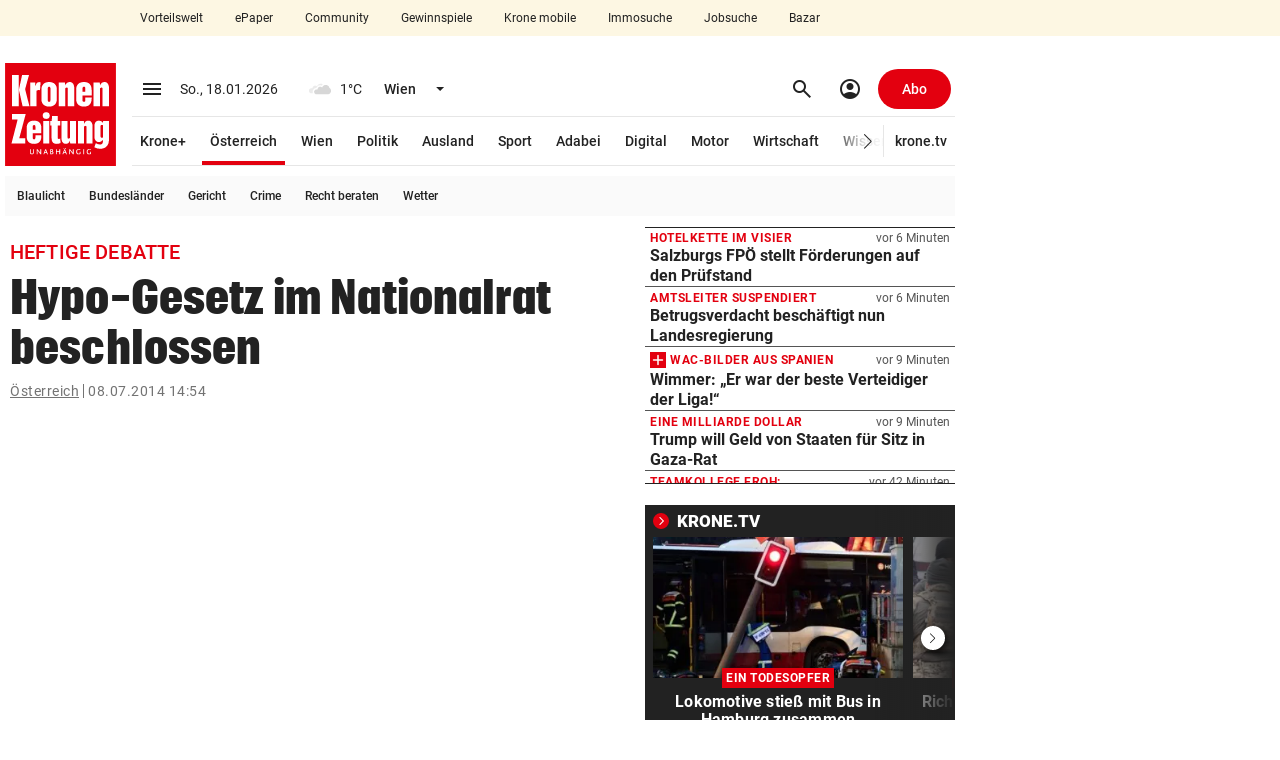

--- FILE ---
content_type: text/html; charset=UTF-8
request_url: https://www.krone.at/411187
body_size: 74639
content:
<!DOCTYPE html> <html lang="de"> <head> <meta charset="utf-8"> <meta http-equiv="x-ua-compatible" content="ie=edge"> <meta name="viewport" content="width=device-width, initial-scale=1"> <meta name="description" content="SPÖ und ÖVP haben am Dienstag geschlossen das Sondergesetz zum Abbau der Hypo Alpe Adria Bank im Nationalrat beschlossen. Auch die ehemalige ..."> <meta name="cXenseParse:taxonomy" content="nachrichten/oesterreich" /><meta name="robots" content="max-image-preview:large"><link rel="canonical" href="https://www.krone.at/411187"><link rel="alternate" type="application/rss+xml" title="RSS Feed for krone.at" href="//api.krone.at/v1/rss/rssfeed-google.xml?id=102" /> <meta name="krn-output-ad" content="true"> <meta name="krn-ressort-adunit" content="nachrichten"> <meta name="krn-ressort-id" content="102"> <meta name="krn-ressort-slug" content="oesterreich"> <meta name="krn-ressort-slug_hierarchical" content="nachrichten/oesterreich"> <meta name="krn-template-id" content="301"> <meta name="krn-article-id" content="411187"> <meta property="cXenseParse:recs:articleid" content="411187"> <meta property="cXenseParse:articleid" content="411187"> <meta name="krn-article-type" content="free"> <meta name="cXenseParse:recs:required_product" content="free"/> <meta property="og:type" content="article"> <meta name="cXenseParse:krz-article_language" content="de"> <meta name="cXenseParse:krz-pretitle" content="Heftige Debatte"> <meta name="cXenseParse:krz-title" content="Hypo-Gesetz im Nationalrat beschlossen"> <meta name="cXenseParse:krz-videos" content="1"> <meta name="cXenseParse:krz-images" content="1"> <meta name="cXenseParse:krz-text_length" content="5200"> <meta name="cXenseParse:krz-video_url" content="http://mediavod.krone.at/i/geoaut/limelight/d34093adee44401e83e4f56e9455ff22/d34093adee44401e83e4f56e9455ff22_,478x270_346,478x270_728,632x356_450,632x356_1128,kbps.mp4.csmil/master.m3u8" /> <meta name="cXenseParse:krz-ressort_name" content="Österreich"> <meta name="krn-article-modified" content="2014-07-08T21:33:34"> <meta name="date" content="2014-07-08T14:18:43"> <meta name="article:modified_time" content="2014-07-08T21:33:34"> <meta name="article:published_time" content="2014-07-08T14:18:43"> <meta name="krn-oewa-rule-id" content="1891552"> <link rel="apple-touch-icon" sizes="180x180" href=/apple-touch-icon.png> <link rel="icon" type="image/png" sizes="32x32" href=/favicon-32x32.png> <link rel="icon" type="image/png" sizes="16x16" href=/favicon-16x16.png> <link rel="manifest" href="/manifest.json"> <link rel="mask-icon" href="/safari-pinned-tab.svg" color="#e3000f"> <meta name="theme-color" content="#e3000f"> <meta property="og:site_name" content=Kronen Zeitung /><meta property="fb:app_id" content=159406224130883 /><meta property="og:url" content="https://www.krone.at/411187"/><meta property="og:title" content="Hypo-Gesetz im Nationalrat beschlossen" /><meta property="og:description" content="SPÖ und ÖVP haben am Dienstag geschlossen das Sondergesetz zum Abbau der Hypo Alpe Adria Bank im Nationalrat beschlossen. Auch die ehemalige ..." /><meta name="krn:published_time" content="2014-07-08T14:18:43" /><meta name="krn:modified_time" content="2014-07-08T21:33:34" /><meta name="krn:frontend_time" content="2014-07-08T14:54:47" /> <link rel="preconnect" href="https://imgl.krone.at"> <link rel="preconnect" href="https://fonts.krone.at"> <link rel="preconnect" href="//connect.facebook.net"> <link rel="preconnect" href="https://script-at.iocnt.net"> <link rel="preconnect" href="https://at.iocnt.net"> <link rel="preconnect" href="https://www.google-analytics.com"> <link rel="preconnect" href="https://www.googletagmanager.com"> <link rel="preconnect" href="//c.amazon-adsystem.com"> <link rel="preconnect" as="script" href="https://sdk.privacy-center.org/"> <link rel="dns-prefetch" as="script" href="https://sdk.privacy-center.org/"> <script id="spcloader" type="text/javascript" xasync="true" charset="utf-8" src="https://sdk.privacy-center.org/be967a1c-5719-48ab-acfd-c5b99ced4bb7/loader.js?target=www.krone.at"></script> <title> Heftige Debatte - Hypo-Gesetz im Nationalrat beschlossen | krone.at </title> <link rel="stylesheet" href="/css/global.css?decache=3dc60d5fc225d92844d672cc2b9b25ae6f3753c71.0.34429" /> <style> .krn-loading-inp { animation: krn-scale 0.5s; } @keyframes krn-scale { 0% { opacity: 1; } 50% { opacity: 0.8; } /* Reduced opacity */ 100% { opacity: 1; } } @keyframes krn-pulse { 0% { opacity: 1; } 50% { opacity: 0.5; } 100% { opacity: 1; } } :root { } </style> <link rel="stylesheet" type="text/css" href="https://fonts.krone.at/fonts/all?dc=1.0.34429"> <link rel="stylesheet" href="/css/kroneat-parcel.css?decache=d98334a2a639fd3f8fcc4bebcde51b167d0011211.0.34429" /> <link rel="stylesheet" href="/css/kroneat.css?decache=b6cae2c9288802ae4b57c5aa460b527b550ddf9f1.0.34429" /> <link rel="stylesheet" href="/css/kroneat-print.css?decache=7c622c469d4789a545a6568154375714f43cda731.0.34429" media="print" /> <style type="text/css" id="krn-css-boxes"> /* CDS: be7d999df46485a1d6fca2b11c8c52fa0bdc484060b26774c03e12892d786b263f28d593dcd8ab50 at: 18.01.2026 03:56:45 */ .c_audio{--player-color: #E3000F;--player-color-transparent: #E3000F27}.c_audio .a__wrapper{display:none}.c_audio .a__hidden{display:none}.c_audio .a__float{position:fixed;bottom:40px;z-index:95;width:600px;height:56px;margin-left:10px;transition:bottom 200ms ease, opacity 200ms ease}.c_audio .a__float--maxi{height:0px}.c_audio .a__hover{display:flex;align-items:center;justify-content:space-around;padding:8px;border-radius:50%;cursor:pointer}.c_audio .a__hover:active{background-color:#EBEBEB}.c_audio .a__hover--disabled{cursor:default;pointer-events:none;color:#A5A5A5}@media (hover: hover){.c_audio .a__hover:hover{background-color:#EBEBEB}}.c_audio .a__miniplayer{position:absolute;bottom:0;background-color:#ffffff;height:56px;width:100%;padding:12px;border-radius:8px;box-shadow:0px 0px 20px #00000029;cursor:pointer}.c_audio .a__miniplayer .a__hover{padding:4px}.c_audio .a__miniplayer .a__title{color:#000000;font-size:14px;font-weight:500}.c_audio .a__miniplayer .a__time{color:#737373;font-size:12px;line-height:24px}.c_audio .a__miniplayer .a__controls{position:absolute;display:flex;align-items:center;height:100%;right:8px;top:0}.c_audio .a__miniplayer .a__controls>div{margin-right:8px}.c_audio .a__miniplayer .a__seekbar{position:absolute;bottom:0;background-color:var(--player-color-transparent);height:2px;width:calc(100% - 24px)}.c_audio .a__miniplayer .a__progress{background-color:var(--player-color);height:100%;width:0%}.c_audio .a__title-box{display:flex;align-items:center}.c_audio .pw__label{margin-right:4px}.c_audio .a__maxiplayer{position:absolute;bottom:0;background-color:#ffffff;height:320px;width:100%;padding:16px;border-radius:8px;box-shadow:0px 0px 20px #00000029;transition:height 300ms ease-in, padding 300ms ease, opacity 300ms ease-out}.c_audio .a__maxiplayer--hidden{height:0 !important;padding:0 !important;opacity:0}.c_audio .a__maxiplayer .a__header{height:32px;display:flex}.c_audio .a__maxiplayer .a__minimize{padding:6px;margin-top:-2px}.c_audio .a__maxiplayer .a__minimize>span{font-size:28px}.c_audio .a__maxiplayer .a__h-right{display:flex;justify-content:space-between;align-items:center;position:absolute;right:8px;top:16px}.c_audio .a__maxiplayer .a__h-right>div{display:inline-block;margin-right:12px}.c_audio .a__maxiplayer .a__share.a__tooltip::after{content:"Kopiert!";padding:8px;position:absolute;background-color:#222222;color:#fff;top:-32px;transform:translateX(-70%)}.c_audio .a__maxiplayer .a__share.a__tooltip::before{content:"";position:absolute;width:10px;height:10px;background-color:#222222;top:-8px;transform:translateX(50%) rotate(45deg)}.c_audio .a__maxiplayer .a__share-icon{height:22px;width:22px}.c_audio .a__maxiplayer .a__content{display:flex;margin-top:12px}.c_audio .a__maxiplayer .a__c-left{width:124px;height:124px;flex-basis:124px;flex-grow:0;flex-shrink:0}.c_audio .a__maxiplayer .a__article-img{width:100%;height:100%;object-fit:cover}.c_audio .a__maxiplayer .a__c-right{margin-left:24px;flex-grow:1}.c_audio .a__maxiplayer .a__title{font-size:16px;font-weight:500;width:85%;white-space:nowrap;overflow:hidden;position:relative;line-height:1.1}.c_audio .a__maxiplayer .a__title::after{content:"";position:absolute;top:0;left:0;bottom:0;right:0;box-shadow:inset -24px 0px 8px -12px white}.c_audio .a__maxiplayer .a__title:hover{text-decoration:underline}.c_audio .a__maxiplayer .a__article-href{margin:20px 0px;display:flex;justify-content:left;align-items:center}.c_audio .a__maxiplayer .a__controls{display:flex;justify-content:space-between;align-items:center;width:80%}.c_audio .a__maxiplayer .a__controls>div{width:40px;height:40px;margin-right:8px}.c_audio .a__maxiplayer .a__controls>div>span{font-size:24px}.c_audio .a__maxiplayer .a__controls>.a__play-pause{width:64px;height:64px;background-color:#EBEBEB}.c_audio .a__maxiplayer .a__controls>.a__play-pause>.ms--outlined{transform:scaleX(85%)}.c_audio .a__maxiplayer .a__controls>.a__play-pause>span{font-size:40px}.c_audio .a__maxiplayer .a__time{display:flex;justify-content:space-between;font-family:Arial, Roboto, sans-serif;font-size:14px;margin-top:16px}.c_audio .a__maxiplayer .a__speed{width:100%;display:flex;justify-content:center;margin-top:24px}.c_audio .a__maxiplayer .a__speedcontrol{padding:6px 12px;background-color:#F7F7F7;border:1px solid #D0D0D0;border-radius:24px;cursor:pointer}.c_audio .a__maxiplayer .a__currentspeed{font-weight:700}.c_audio .a__maxiplayer .a__seekbar{position:relative}.c_audio .a__maxiplayer .a__seekslider{position:relative;appearance:none;-webkit-appearance:none;margin:8px 0}.c_audio .a__maxiplayer .a__seekslider:focus{outline:none}.c_audio .a__maxiplayer .a__seekslider::-webkit-slider-runnable-track{height:4px;cursor:pointer;background:var(--player-color-transparent);border-radius:5px}.c_audio .a__maxiplayer .a__seekslider::-webkit-slider-thumb{box-shadow:none;border:0px;height:16px;width:16px;border-radius:50%;background:var(--player-color);cursor:pointer;-webkit-appearance:none;margin-top:-6px}.c_audio .a__maxiplayer .a__seekslider::before{position:absolute;content:"";top:0px;left:0px;width:var(--seek-before-width);height:4px;background-color:var(--player-color);cursor:pointer;pointer-events:none}.c_audio .a__maxiplayer .a__seekslider::-moz-range-progress{background-color:var(--player-color)}.c_audio .a__maxiplayer .a__seekslider::-moz-range-track{height:4px;cursor:pointer;box-shadow:none;background:var(--player-color-transparent);border-radius:5px;border:0px}.c_audio .a__maxiplayer .a__seekslider::-moz-range-thumb{box-shadow:none;border:0px;height:16px;width:16px;border-radius:50%;background:var(--player-color);cursor:pointer}.c_audio .a__maxiplayer .a__seekslider::-ms-track{height:4px;cursor:pointer;background:transparent;border-color:transparent;border-width:16px 0;color:transparent}.c_audio .a__maxiplayer .a__seekslider::-ms-fill-lower{border-radius:10px;box-shadow:none}.c_audio .a__maxiplayer .a__seekslider::-ms-fill-upper{background:var(--player-color-transparent);border-radius:10px;box-shadow:none}.c_audio .a__maxiplayer .a__seekslider::-ms-thumb{box-shadow:none;border:0px;height:16px;width:16px;border-radius:50%;background:var(--player-color);cursor:pointer}.c_audio .a__maxiplayer .a__seekslider:focus::-ms-fill-lower{background:var(--player-color-transparent)}.is-mobile .c_audio .a__float{left:0;bottom:96px;width:calc(100% - 56px - 8px - 32px);margin:0}.is-mobile .c_audio .a__float--maxi{z-index:2650}.is-mobile .c_audio .a__backdrop{height:calc(100vh - 50px);width:100vw;position:fixed;bottom:0;background-color:#00000040;transition:opacity 0.5s}.is-mobile .c_audio .a__miniplayer{margin-left:16px}.is-mobile .c_audio .a__miniplayer .a__title{white-space:nowrap;overflow:hidden}.is-mobile .c_audio .a__miniplayer .a__controls{background-color:#FFFFFF;box-shadow:-42px -9px 10px -12px #FFFFFF}.is-mobile .c_audio .a__maxiplayer{position:fixed;padding:32px;height:auto;opacity:1;bottom:0;transition:bottom 400ms ease-in, opacity 400ms ease-out}.is-mobile .c_audio .a__maxiplayer--hidden{height:auto !important;padding:32px !important;bottom:-100vh;left:0;opacity:0}.is-mobile .c_audio .a__maxiplayer .a__header{margin:-14px 0 14px -9px}.is-mobile .c_audio .a__maxiplayer .a__article-img{width:100%;height:auto}.is-mobile .c_audio .a__maxiplayer .a__title{font-size:18px;font-weight:500;line-height:24px;text-align:center;margin:24px 0 16px 0;width:100%;white-space:normal}.is-mobile .c_audio .a__maxiplayer .a__title:after{display:none}.is-mobile .c_audio .a__maxiplayer .a__speed{margin-bottom:32px}.is-mobile .c_audio .a__maxiplayer .a__speedcontrol{font-size:14px}.is-mobile .c_audio .a__maxiplayer .a__controls{width:100%;margin-bottom:16px}.c_authorline--interactive .al__outer{margin:40px 0}.c_authorline--interactive .al__item{padding:20px 0 !important}.c_authorline--interactive .al__item:first-child{border-top:1px solid #e6e6e6}.c_authorline--interactive .al__item .al__avatar{width:60px;height:60px;margin-right:20px}.c_authorline--interactive .author-name-container{display:flex;flex-direction:column;justify-content:center}.c_authorline--interactive .author-name-container .al__name{font-size:14px;line-height:21px;border-bottom:none;color:#4d4d4d;margin:0;padding:0}.c_authorline--interactive .author-name-container .al__title{font-size:14px;line-height:20px;color:#b3b3b3;font-size:14px}.c_authorline--interactive .al__socials{gap:20px}.c_authorline--interactive .al__socials .al__social{width:40px;height:40px;line-height:40px;font-size:18px;margin:0;background-color:#e6e6e6}.c_authorline--interactive .al__socials .al__social:hover{background-color:#E3000F !important}.c_authorline--interactive .al__socials .al__social--twitter:hover,.c_authorline--interactive .al__socials .al__social--facebook:hover,.c_authorline--interactive .al__socials .al__social--whatsapp:hover,.c_authorline--interactive .al__socials .al__social--mail:hover,.c_authorline--interactive .al__socials .al__social--instagram:hover,.c_authorline--interactive .al__socials .al__social--snapchat:hover{color:#fff;background-color:#e3000f}.c_authorline--interactive .al__socials .al__social--instagram:hover{background-image:none}.c_authorline--author-inline{margin:15px 0}.c_authorline--author-inline .al__outer-author-inline{display:flex;gap:8px}.c_authorline--author-inline .al__author-names{display:flex;align-items:center}.c_authorline--author-inline .al__name-container{border-bottom:none;font-weight:700;color:#080808;font-size:11px}.c_authorline--author-inline .al__name{display:inline-block !important;font-weight:700 !important;color:#080808 !important;font-size:11px !important;margin:0 !important}.c_authorline--author-inline .al__avatars{border:none;display:flex;gap:4px}.c_authorline--author-inline .al__avatar{margin:0 !important}.c_authorline .al__item{display:flex;align-items:center;padding:8px 0 6px 0;border-bottom:1px solid #e7e7e7}.c_authorline .al__author{display:flex;align-items:center;flex-grow:1}.c_authorline .al__avatar{width:40px;margin-right:12px}.c_authorline .al__prefix{margin-right:8px;font-size:14px;line-height:22px;color:#333}.c_authorline .al__name{display:block;line-height:1;font-weight:700;color:#333;font-size:14px;padding:4px 0 2px 0;border-bottom:1px solid #222;margin:9px 0}.c_authorline .al__socials{display:flex;justify-content:flex-end;align-items:center}.c_authorline .al__social{display:block;width:24px;height:24px;background-color:var(--tertiary-20);color:#fff;text-align:center;line-height:24px;font-size:14px;margin-left:12px;border-radius:50%}.c_authorline .al__social:first-child{margin-left:0}.c_authorline .al__social:hover{color:#fff;background-color:#e3000f}.c_authorline .al__social--twitter:hover{background-color:#00b8f7}.c_authorline .al__social--facebook:hover{background-color:#32599d}.c_authorline .al__social--whatsapp:hover{background-color:#25d366}.c_authorline .al__social--mail:hover{background-color:#e3000f}.c_authorline .al__social--instagram:hover{background-color:#d6249f;background-image:radial-gradient(circle at 30% 107%, #fdf497 0%, #fdf497 5%, #fd5949 45%, #d6249f 60%, #285AEB 90%)}.c_authorline .al__social--snapchat:hover{background-color:#fffc00;color:#000}.is-mobile .c_authorline--interactive .al__item{padding:20px 0}.is-mobile .c_authorline--interactive .al__socials{gap:12px}.is-mobile .c_authorline--interactive .al__socials .al__social{width:24px;height:24px;font-size:14px;display:flex;align-items:center;justify-content:center}@media screen and (max-width: 382px){.is-mobile .c_authorline--author-inline .al__outer-author-inline{flex-wrap:wrap}}.c_breadcrumbs .bc__outer{font-size:14px;font-weight:400;line-height:18px;letter-spacing:.5px;color:#737373;display:flex;justify-content:space-between;align-items:center}.c_breadcrumbs .bc__outer--kronemed{margin-top:3px;margin-bottom:3px;line-height:20px}.c_breadcrumbs .bc__outer--kronemed .bc__link{height:20px;text-decoration:none;white-space:nowrap}.c_breadcrumbs .bc__outer--kronemed .bc__link:hover,.c_breadcrumbs .bc__outer--kronemed .bc__link:active,.c_breadcrumbs .bc__outer--kronemed .bc__link:focus{text-decoration:underline}.c_breadcrumbs .bc__outer--kronemed .bc__link:last-child{display:inline-block;max-width:100%;overflow:hidden;text-overflow:ellipsis;white-space:nowrap;color:#222;text-decoration:underline}.c_breadcrumbs .bc__section{display:flex;align-items:center;flex-wrap:wrap}.c_breadcrumbs .bc__section-first{width:100%;margin-right:8px}.c_breadcrumbs .bc__link{text-decoration:underline}.c_breadcrumbs .bc__link--shortened{display:inline-block;max-width:calc(100% - 130px);overflow:hidden;text-overflow:ellipsis;white-space:nowrap}.c_breadcrumbs .material-symbols{font-size:20px}.c_breadcrumbs .bc__separator{border-right:1px solid;height:14px;padding-right:4px;margin-right:4px}.c_breadcrumbs .bc__lang-switch{display:flex;align-items:center;justify-content:center}.c_breadcrumbs .bc__lang-message{margin-right:4px}.c_breadcrumbs .bc__lang-link{display:flex;align-items:center;justify-content:center;background-color:#e7e7e7;border-radius:4px;padding:4px 6px;line-height:1}.c_breadcrumbs .bc__lang-flag{margin-right:4px;height:12px}.c_breadcrumbs .bc__link-divider{margin:0 12px}.is-mobile .c_breadcrumbs .bc__outer--splitted{display:block}.is-mobile .c_breadcrumbs .bc__outer--splitted .bc__section-first{margin-bottom:8px;width:auto}.is-mobile .c_breadcrumbs .bc__lang-switch{font-size:10px}.c_comments .comments-banner{width:100%}.c_comments .comments-coral__outer{min-height:1500px}.c_comments .comments-coral__card-wrapper{padding:20px 10px}.c_comments .comments-coral__card-wrapper .c_info{font-size:14px}.c_comments .comments-button{background-color:#0452c2 !important;width:100%}.c_comments .comments-button .comments-button__label{line-height:1;font-size:14px;color:#ffffff;white-space:normal;text-transform:none;letter-spacing:normal}.c_comments .comments-button:hover{background-color:#033d90}.c_comments .comments-coral__text{margin:20px 0;line-height:1.4;font-size:14px;font-weight:400}.c_comments .comments-coral__text strong{font-weight:700}.c_comments .comments-coral__text strong a{color:#0452c2}.c_comments .comments-coral__user .c_user{font-size:15px;margin-bottom:4px}.c_comments .comments-coral__user .c_user .c_prefix{font-weight:400}.c_comments .comments-coral__user .c_user .c_name{font-weight:700}.c_comments .comments-coral__user .c_logout{font-size:13px}.c_comments .comments-coral__user .c_logout .c_txt{font-weight:400}.c_comments .comments-coral__user .c_logout a{font-weight:700;color:#e3000f;text-decoration:underline}.c_comments .c_auth.auth-1 .comments-button{display:none;visibility:hidden}.c_comments .c_auth.auth-0 .comments-coral__user{display:none;visibility:hidden}.c_comments .c__blurred-section{position:relative;background-image:url(/bundles/krnfrontendcore/images/comments/blurred-section-desktop.jpg?v1);background-repeat:no-repeat;height:660px;background-size:contain;background-position:center}.c_comments .c__kplus-box{background-color:#F8F4ED;padding:32px 48px 24px 48px;position:absolute;top:50%;left:50%;border-radius:5px;transform:translate(-50%, -50%);box-shadow:0 4px 8px 0 rgba(162,162,162,0.9);width:400px}.c_comments .c__kplus-box-header{display:flex;align-items:center;justify-content:center}.c_comments .c__kplus-box-title{font-size:22px;line-height:30px;letter-spacing:.22px;font-weight:700;font-family:"PlacardKrone";-webkit-font-smoothing:antialiased;-moz-osx-font-smoothing:grayscale;letter-spacing:0.0135em;margin-right:12px}.c_comments .c__kplus-box-auth{font-size:14px;line-height:18px;text-align:center;margin-top:24px}.c_comments .c__kplus-btn{background-color:#e3000f;color:#fff;border:none;width:100%;font-size:16px;line-height:20px;padding:14px;font-weight:700;letter-spacing:.32px;margin-top:24px}.c_comments .c__kplus-link-btn{text-decoration:underline;font-weight:500;padding:0}.c_comments .c__kplus-box-logo{font-size:16px;font-weight:700;display:flex;align-items:center;line-height:20px}.c_comments .c__kplus-logo{height:24px;width:24px;margin-left:8px}.is-mobile .c_comments .comments-banner{margin-left:-15px;margin-right:-15px;width:100vw}@media (max-width: 374px){.is-mobile .c_comments .comments-banner{margin-left:-8px;margin-right:-8px}}.is-mobile .c_comments .comments-coral__card-wrapper{margin-left:-15px;margin-right:-15px;padding-left:15px;padding-right:15px}@media (max-width: 374px){.is-mobile .c_comments .comments-coral__card-wrapper{margin-left:-8px;margin-right:-8px}}@media (max-width: 374px){.is-mobile .c_comments .comments-coral__card-wrapper{padding-left:8px;padding-right:8px}}.is-mobile .c_comments .c__blurred-section{background-image:url(/bundles/krnfrontendcore/images/comments/blurred-section-mobile.jpg?v1);height:540px}.is-mobile .c_comments .c__kplus-box-title{font-size:20px}.is-mobile .c_comments .c__kplus-box{padding:24px 16px;width:340px}.is-mobile .c_divider-line{margin-top:0;margin-bottom:0}.c_featured-image .meta{padding:6px 0;line-height:16px;border-bottom:1px solid var(--secondary-90)}.c_featured-image .c_time{font-size:11px}.c_featured-image .copyright{font-size:12px;color:var(--secondary-40);display:inline}.c_featured-image .caption{font-size:14px;color:var(--secondary-10);display:inline;margin-right:4px;word-break:break-word}.c_featured-image .presenter{height:50px}.c_featured-image .presenter.laola_sp{background-image:url(/bundles/krnfrontendcore/images/featured-image/laola_sp_630x50.jpeg)}.c_featured-image .presenter.laola_tu{background-image:url(/bundles/krnfrontendcore/images/featured-image/laola_tu_630x50.png)}.c_featured-image .presenter.laola_eh{background-image:url(/bundles/krnfrontendcore/images/featured-image/laola_eh_630x50.jpeg)}.c_featured-image .presenter.schau_tv{background-image:url(/bundles/krnfrontendcore/images/featured-image/schau_tv_630x50.jpeg)}.c_featured-image .krn-bmp-holder{position:relative;min-height:386.4px}.c_featured-image.mediathek .meta{border-bottom:0px;display:none}.c_featured-image .featured-html{min-height:354px}.c_featured-image .featured-html.dazn{min-height:480px}.c_featured-image .fi__outer--interaktiv .fi__inner{position:relative;height:calc(100vh - 113px);margin:0 -5px;background-position:center;background-size:cover;background-repeat:no-repeat}.c_featured-image .fi__bg-src{position:absolute;top:50%;left:50%;width:100%;height:100%;transform:translate(-50%, -50%);object-fit:cover}.c_featured-image .fi__asset-info{position:absolute;z-index:1;bottom:24px;left:50%;transform:translate(-50%, 0);display:flex;justify-content:center;align-items:center;font-size:12px;line-height:20px;color:var(--secondary-60)}.c_featured-image .fi__authors{margin-right:30px}.c_featured-image .fi__caption{font-size:80px;color:var(--secondary-100);font-weight:900;top:50%;left:50%;transform:translate(-50%, -50%);position:absolute;width:100%;text-align:center;z-index:1;max-width:960px;text-transform:uppercase;font-family:"PlacardKrone";-webkit-font-smoothing:antialiased;-moz-osx-font-smoothing:grayscale;letter-spacing:0.0135em;text-shadow:0px 1px 1px var(--secondary-10)}.is-mobile .c_featured-image .krn-bmp-holder{min-height:calc(57vw + 22px)}.is-mobile .c_featured-image .meta{padding-left:15px;padding-right:15px}@media (max-width: 374px){.is-mobile .c_featured-image .meta{padding-left:8px;padding-right:8px}}.is-mobile .c_featured-image .copyright,.is-mobile .c_featured-image .caption{display:block}.is-mobile .c_featured-image .krn-bmplayer .bmpui-ui-skin-modern.bmpui-ui-skin-ads .bmpui-ui-ads-status{font-size:10px;top:auto;right:auto}.is-mobile .c_featured-image.mediathek .krn-bmp-holder{min-height:57vw;padding-top:0% !important}.is-mobile .c_featured-image .featured-html{min-height:57vw}.is-mobile .c_featured-image .featured-html.dazn{min-height:90vw}.is-mobile .c_featured-image .fi__outer{margin-left:-15px;margin-right:-15px}@media (max-width: 374px){.is-mobile .c_featured-image .fi__outer{margin-left:-8px;margin-right:-8px}}.is-mobile .c_featured-image .fi__outer--interaktiv{height:calc(100vh - 50px);margin-top:-5px}.is-mobile .c_featured-image .fi__asset-info{display:block;text-align:center}.is-mobile .c_featured-image .fi__authors{margin-right:0;margin-bottom:4px}.is-mobile .c_featured-image .fi__caption{font-size:28px;max-width:100%}.c_flexy-label .fl__outer{border-top:1px solid var(--secondary-0-opacity-16);display:flex;justify-content:space-between;align-items:center}.c_flexy-label .fl__outer--small{border-top:none;padding:12px 0 12px 12px}.c_flexy-label .fl__outer--small:after{content:'';border-top:1px dashed var(--secondary-0-opacity-48);width:100%;flex:1 1 min-content}.c_flexy-label .fl__outer--small .fl__title{line-height:16px;font-size:16px;font-style:italic;margin-right:12px;padding:0;text-transform:none;flex:0 1 content;overflow:hidden;text-overflow:ellipsis;-webkit-line-clamp:1;line-clamp:1;display:-webkit-box;-webkit-box-orient:vertical;line-break:anywhere}.c_flexy-label .fl__outer--small .fl__links{padding:0}.c_flexy-label .fl__title{line-height:24px;letter-spacing:.9px;font-size:18px;text-transform:uppercase;font-weight:700;padding:12px 12px 12px 4px;display:flex;align-items:center}.c_flexy-label .material-symbols{margin-left:8px}.c_flexy-label .fl__links{padding:8px 0 8px 8px;display:flex;align-items:center;margin-left:80px}.c_flexy-label .fl__link{padding:8px 16px;line-height:16px;font-size:14px;font-weight:500;margin-right:4px;border-radius:16px}.c_flexy-label .fl__link:last-child{margin-right:0}.c_flexy-label .fl__link:active,.c_flexy-label .fl__link:focus,.c_flexy-label .fl__link:hover{background-color:var(--secondary-0-opacity-8)}.c_flexy-label .swiper .fl__link:after{content:none}.c_flexy-label .swiper-wrapper{gap:4px}.is-mobile .c_flexy-label{margin-top:0;margin-bottom:0}.is-mobile .c_flexy-label .fl__outer{border-top:none;display:block}.is-mobile .c_flexy-label .fl__outer--small{display:flex;padding:12px 0}.is-mobile .c_flexy-label .fl__outer--small .fl__title{padding:0;margin-right:12px}.is-mobile .c_flexy-label .fl__title{padding:12px 0 12px 8px;justify-content:space-between}.is-mobile .c_flexy-label .material-symbols{margin-left:0}.is-mobile .c_flexy-label .fl__links{padding:8px 0px;position:relative;margin-left:0}.is-mobile .c_flexy-label .fl__links:before{content:'';position:absolute;left:0;top:0;width:100%;border-top:1px solid var(--secondary-0-opacity-16)}.sticky-label .c_flexy-label:has(.fl__outer--medium){position:sticky;z-index:2605}.sticky-label .c_flexy-label .fl__outer--medium{background-color:var(--secondary-100);margin-left:-15px;margin-right:-15px;padding-left:15px;padding-right:15px}@media (max-width: 374px){.sticky-label .c_flexy-label .fl__outer--medium{margin-left:-8px;margin-right:-8px}}@media (max-width: 374px){.sticky-label .c_flexy-label .fl__outer--medium{padding-left:8px;padding-right:8px}}.krn-mdc__content--fixed-adjust-navi .sticky-label .c_flexy-label:has(.fl__outer--medium){top:50px}.krn-mdc__content--fixed-adjust-subnavi .sticky-label .c_flexy-label:has(.fl__outer--medium){top:50px}.krn-mdc__content--fixed-adjust-stb .sticky-label .c_flexy-label:has(.fl__outer--medium){top:100px}.krn-mdc__content--fixed-adjust-zlp .sticky-label .c_flexy-label:has(.fl__outer--medium){top:122px}.c_games{width:auto}.c_games .g__inner{padding:24px}.c_games .g__img{display:flex;justify-content:center;border-radius:50%;overflow:hidden}.c_games .g__title{text-align:center;font-size:12px;font-weight:900}.c_games:hover .g__img img{transform:scale(1.2)}.c_games .g__img img{transition:all 0.3s linear}.c_games .g__content{width:150px}.c_games .g__content .g__outer{display:flex;justify-content:center}.c_games .g__content .g__img img{height:102px;width:102px}.c_games .g__content .g__title{margin-top:16px}.c_games .g__footer{width:118px}.c_games .g__footer .g__outer{display:block}.c_games .g__footer .g__inner{padding:15px}.c_games .g__footer .g__img{height:88px;width:88px}.c_games .g__footer .g__img img{height:88px;width:88px}.c_games .g__footer .g__title{margin-top:12px}.is-mobile .c_games{width:auto;margin-left:16px !important}.is-mobile .c_games .g__content{width:150px}.is-mobile .c_games .g__footer{width:118px}.c_gpt-ad{position:static}.c_gpt-ad>.c_inner{position:relative}.c_gpt-ad[class*=beside]{margin:0;min-height:0}.c_gpt-ad[class*=beside]>.c_inner{position:absolute;z-index:3010;top:0}.c_gpt-ad[class*=beside][class*=right]>.c_inner{right:0;transform:translate(100%)}.c_gpt-ad[class*=beside][class*=left]>.c_inner{left:0;transform:translate(-100%)}.c_gpt-ad[class*=top]{padding:0}.c_gpt-ad[class*=top]>.c_inner{display:flex;justify-content:center}.c_gpt-ad[class*=column_right]{visibility:visible}.c_gpt-ad{position:static}.c_gpt-ad>.c_inner{position:relative}.c_gpt-ad[class*=beside]{margin:0;min-height:0}.c_gpt-ad[class*=beside]>.c_inner{position:absolute;z-index:3010;top:0}.c_gpt-ad[class*=beside][class*=right]>.c_inner{right:0;transform:translate(100%)}.c_gpt-ad[class*=beside][class*=left]>.c_inner{left:0;transform:translate(-100%)}.c_gpt-ad[class*=top]{padding:0}.c_gpt-ad[class*=top]>.c_inner{display:flex;justify-content:center}.c_gpt-ad[class*=column_right]{visibility:visible}.c_gpt-ad{position:static}.c_gpt-ad>.c_inner{position:relative}.c_gpt-ad[class*=beside]{margin:0;min-height:0}.c_gpt-ad[class*=beside]>.c_inner{position:absolute;z-index:3010;top:0}.c_gpt-ad[class*=beside][class*=right]>.c_inner{right:0;transform:translate(100%)}.c_gpt-ad[class*=beside][class*=left]>.c_inner{left:0;transform:translate(-100%)}.c_gpt-ad[class*=top]{padding:0}.c_gpt-ad[class*=top]>.c_inner{display:flex;justify-content:center}.c_gpt-ad[class*=column_right]{visibility:visible}.c_google-maps .hs__outer iframe{width:100%}.is-mobile .c_html-snippet .hs__outer.neg-margin,.is-mobile .c_google-maps .hs__outer.neg-margin{margin-left:-15px;margin-right:-15px}@media (max-width: 374px){.is-mobile .c_html-snippet .hs__outer.neg-margin,.is-mobile .c_google-maps .hs__outer.neg-margin{margin-left:-8px;margin-right:-8px}}.c_image .carouselGallery .mainCarousel{margin-bottom:16px;--f-button-color: #170724;--f-button-bg: #fff;--f-button-shadow: 0 2px 1px -1px rgb(0 0 0 / 20%), 0 1px 1px 0 rgb(0 0 0 / 14%), 0 1px 3px 0 rgb(0 0 0 / 12%);--f-button-border-radius: 50%;--f-button-svg-width: 16px;--f-button-svg-height: 16px;--f-button-svg-stroke-width: 2.5;--f-carousel-slide-height: 100%;--f-button-width: 32px;--f-button-height: 32px;--f-button-prev-pos: 12px;--f-button-next-pos: 12px}.c_image .carouselGallery .mainCarousel .f-carousel__slide{cursor:pointer;background-color:#eee}.c_image .carouselGallery .mainCarousel .f-carousel__slide img{display:block;max-width:100%;height:auto;margin:0 auto}.c_image .carouselGallery .thumbCarousel{--f-carousel-slide-width: 96px;--f-carousel-slide-height: 64px;--f-carousel-spacing: 8px}.c_image .carouselGallery .thumbCarousel .f-carousel__slide{opacity:0.5;overflow:hidden}.c_image .carouselGallery .thumbCarousel .f-carousel__slide img{width:100%;height:100%;object-fit:cover;border-radius:4px}.c_image .carouselGallery .thumbCarousel .f-carousel__slide.is-nav-selected{opacity:1}.c_image .cardsCarouselGallery .cardsCarousel{--f-button-bg: #ffffff;--f-button-width: 32px;--f-button-height: 32px;--f-button-svg-width: 14px;--f-button-svg-height: 14px;--f-button-svg-stroke-width: 3}.c_image .cardsCarouselGallery .cardsCarousel .f-carousel__caption{color:#222222;font-family:Roboto}.c_image .cardsCarouselGallery .cardsCarousel .f-carousel__caption--top{margin-bottom:4px;font-size:18px;font-weight:700}.c_image .cardsCarouselGallery .cardsCarousel .f-carousel__caption--bottom{margin-bottom:0;line-height:20px;font-size:14px}.c_image .cardsCarouselGallery .cardsCarousel .f-carousel__slide{cursor:pointer;padding-right:10px;padding-left:0;width:155px}.c_image .cardsCarouselGallery .cardsCarousel .f-carousel__slide img{width:100%;margin-bottom:1rem;border-radius:4px}.c_image .cardsCarouselGallery .cardsCarousel .f-carousel__button{opacity:80%}.c_image .cardsCarouselGallery .cardsCarousel .f-carousel__button.is-prev{left:12px}.c_image .cardsCarouselGallery .cardsCarousel .f-carousel__button.is-next{right:22px}.is-mobile .c_image .cardsCarouselGallery .cardsCarousel{--f-button-bg: #ffffff;--f-button-width: 32px;--f-button-height: 32px;--f-button-svg-width: 14px;--f-button-svg-height: 14px;--f-button-svg-stroke-width: 3}.is-mobile .c_image .cardsCarouselGallery .cardsCarousel .f-carousel__caption{color:#222222;font-family:Roboto}.is-mobile .c_image .cardsCarouselGallery .cardsCarousel .f-carousel__caption--top{margin-bottom:4px;font-size:18px;font-weight:700}.is-mobile .c_image .cardsCarouselGallery .cardsCarousel .f-carousel__caption--bottom{margin-bottom:0;line-height:20px;font-size:14px}.is-mobile .c_image .cardsCarouselGallery .cardsCarousel .f-carousel__slide{cursor:pointer;padding-right:10px;padding-left:0;width:155px}.is-mobile .c_image .cardsCarouselGallery .cardsCarousel .f-carousel__slide img{width:100%;margin-bottom:1rem;border-radius:4px}.is-mobile .c_image .cardsCarouselGallery .cardsCarousel .f-carousel__button{opacity:80%}.is-mobile .c_image .cardsCarouselGallery .cardsCarousel .f-carousel__button.is-prev{left:12px}.is-mobile .c_image .cardsCarouselGallery .cardsCarousel .f-carousel__button.is-next{right:22px}.is-mobile .c_image .cardsCarouselGallery .cardsCarousel .f-carousel__button.is-prev{left:12px}.is-mobile .c_image .cardsCarouselGallery .cardsCarousel .f-carousel__button.is-next{right:12px}.is-mobile .c_image .i__outer:not(.i__outer--kacheln){margin-left:-15px;margin-right:-15px}@media (max-width: 374px){.is-mobile .c_image .i__outer:not(.i__outer--kacheln){margin-left:-8px;margin-right:-8px}}.is-mobile .c_image .i__outer:not(.i__outer--kacheln) .swiper__text{padding-left:15px;padding-right:15px}@media (max-width: 374px){.is-mobile .c_image .i__outer:not(.i__outer--kacheln) .swiper__text{padding-left:8px;padding-right:8px}}.c_lead .row{font-weight:700}.c_lead .row.videoportal{font-weight:500}.c_lead.mediathek .c_tinymce_lead{color:var(--secondary-40);font-size:18px;font-weight:400;line-height:1.55;letter-spacing:0.5px}.is-mobile .c_lead.mediathek .c_tinymce_lead{font-size:18px;line-height:1.5;letter-spacing:0.25px;margin:0}.c_more .m__list{max-height:500px;overflow:auto}.c_more .m__item{border-bottom:1px solid #d9d9d9;display:block;padding:8px 4px 4px 4px}.c_more .m__item:hover{text-decoration:underline}.c_more .m__item-pretitle{color:#e3000f;text-transform:uppercase;font-size:12px;line-height:16px;font-weight:700;margin-bottom:2px;display:flex;align-items:center}.c_more .pw__label{width:16px;margin-right:4px}.c_more .m__item-title{font-size:14px;line-height:18px;font-weight:900}.c_navi-link{--nl-font-size: 14px;--nl-line-height: 20px;--nl-padding-horizontal: 14px;--nl-underline-thickness: 4px}.c_navi-link.fixed{width:78px;display:flex;justify-content:flex-end}.c_navi-link.fixed::after{width:4px;height:4px;background-color:var(--primary-40);top:12px;right:2px;content:"";position:absolute;border-radius:100%}.c_navi-link .nl__outer{color:var(--secondary-10);margin:0 4px}.c_navi-link .nl__outer:hover .nl__link{border-bottom:var(--nl-underline-thickness) solid var(--secondary-10)}.c_navi-link .nl__outer--active .nl__link{border-bottom:var(--nl-underline-thickness) solid var(--primary-40)}.c_navi-link .nl__link{font-size:var(--nl-font-size);line-height:var(--nl-line-height);font-weight:500;padding:var(--nl-padding-horizontal) 8px calc(var(--nl-padding-horizontal) - var(--nl-underline-thickness)) 8px;border-bottom:var(--nl-underline-thickness) solid transparent;display:inline-flex;justify-content:center;align-items:center}.c_navi-link .nl__img{max-height:var(--nl-line-height)}.c_navi-link:first-child .nl__outer{margin-left:0}.c_navi-link:last-child .nl__outer{margin-right:0}.kronemed .c_navi-link .nl__outer:hover .nl__link{border-bottom:var(--nl-underline-thickness) solid RGB(var(--ressort-color-rgb, 34, 34, 34))}.kronemed .c_navi-link .nl__outer--active .nl__link{border-bottom:var(--nl-underline-thickness) solid RGB(var(--ressort-color-rgb, 227, 0, 15))}.mediathek .c_navi-link{--nl-underline-thickness: 2px}.mediathek .c_navi-link .nl__outer{margin:0 2px}.mediathek .c_navi-link .nl__outer:not(.nl__outer--active) .nl__link{border-bottom-color:transparent}.mediathek .c_navi-link .nl__outer:hover .nl__link{background-color:var(--secondary-60-opacity-8)}.mediathek .c_navi-link .nl__outer:focus .nl__link,.mediathek .c_navi-link .nl__outer:active .nl__link{background-color:var(--secondary-60-opacity-12)}.mediathek .c_navi-link .nl__outer--active .nl__link{border-bottom:var(--nl-underline-thickness) solid var(--secondary-0)}.is-gesundtheme .c_navi-link .nl__outer .nl__link{color:RGB(var(--ressort-color-rgb, 34, 34, 34))}.is-gesundtheme .c_navi-link .nl__outer:hover .nl__link{border-bottom:var(--nl-underline-thickness) solid RGB(var(--ressort-color-rgb, 34, 34, 34))}.is-gesundtheme .c_navi-link .nl__outer--active .nl__link{border-bottom:var(--nl-underline-thickness) solid RGB(var(--ressort-color-rgb, 227, 0, 15))}.sub-navi .c_navi-link{--nl-font-size: 12px;--nl-line-height: 16px;--nl-padding-horizontal: 12px;--nl-underline-thickness: 2px}.sub-navi .c_navi-link .nl__outer{margin:0 8px}.sub-navi .c_navi-link .nl__link{padding:var(--nl-padding-horizontal) 4px calc(var(--nl-padding-horizontal) - var(--nl-underline-thickness)) 4px}.c_navi-navbar .swiper-horizontal .c_navi-link{display:inline-block;white-space:nowrap;margin-right:0}.c_navi-navbar .swiper-horizontal .c_navi-link::after{width:0}.c_navi-services .c_navi-link .nl__outer{margin:0 4px}.c_navi-services .c_navi-link .nl__outer:hover .nl__link{border-bottom:none}.c_navi-services .c_navi-link .nl__outer--active .nl__link{border-bottom:none}.c_navi-services .c_navi-link .nl__link{border-bottom:none;padding:4px 12px;border-radius:12px;display:block;font-family:"Roboto";font-size:12px;line-height:16px;font-weight:normal;color:var(--secondary-10)}.c_navi-services .c_navi-link .nl__link:active,.c_navi-services .c_navi-link .nl__link:focus,.c_navi-services .c_navi-link .nl__link:hover{background-color:#FFECAC}.c_navi-services .c_navi-link:first-child .nl__outer{margin-left:0}.c_navi-services .c_navi-link:last-child .nl__outer{margin-right:0}.c_navi-services>.ns__outer{display:flex;justify-content:center;padding:6px 0}.c_pretitle h2{font-size:20px;font-weight:500;margin:0;color:#e3000f;letter-spacing:.15px;line-height:1;text-transform:uppercase}.c_pretitle .p__outer{display:flex;justify-content:flex-start;align-items:center}.c_pretitle .p__outer.kronemed h2{display:inline-block;font-size:14px;line-height:20px;padding:6px 16px;text-transform:none;background-color:RGB(var(--ressort-color-rgb, 227, 0, 15))}.c_pretitle .p__outer.kronemed h2 span{color:#FFFFFF}.c_pretitle .pw__kroneplus{width:18px;height:18px;margin-right:8px;vertical-align:top}.c_pretitle .videoportal h2{font-size:16px;line-height:16px}.c_pretitle.mediathek h2{color:var(--secondary-0);font-size:20px;font-weight:700;line-height:26px}.is-mobile .c_pretitle h2{font-size:16px}.is-mobile .c_pretitle.mediathek h2{color:var(--secondary-0);font-size:14px;font-weight:700;line-height:14px}.is-mobile .c_pretitle .pw__kroneplus{width:16px;height:16px}.c_retresco-story-tags .rst__outer{margin:14px 0}.c_retresco-story-tags .rst__label{font-size:12px;line-height:16px;color:#737373}.c_retresco-story-tags .rst__body{margin-top:12px}.c_retresco-story-tags .rst__taggroup{display:flex;line-height:32px}.c_retresco-story-tags .rst__icon{display:flex;align-items:center;margin-right:8px;margin-bottom:8px;height:32px}.c_retresco-story-tags .rst__icon img{width:24px;height:24px}.c_retresco-story-tags .rst__list{display:flex;align-items:center;flex-flow:wrap}.c_retresco-story-tags .rst__tag{font-size:12px;font-weight:700;display:block;line-height:16px;color:#222;background-color:#F1EBE4;border-radius:4px;padding:8px 12px;margin-right:8px;margin-bottom:8px}.c_retresco-story-tags .rst__tag:hover{background-color:#D9D3CD}.c_shorts-teaser{width:calc(100% + 15px);min-height:246px}@-webkit-keyframes slideshow{from{transform:translateX(0) translateY(-5%)}to{transform:translateX(-5%) translateY(0%)}}.c_shorts-teaser .st__outer{display:flex;padding-bottom:10px;flex-direction:row;flex-wrap:nowrap;justify-content:flex-start;align-items:center}.c_shorts-teaser .st__item{margin:0 5px;position:relative;width:150px;flex-shrink:0;height:231px;background-size:cover;background-position:center;background-repeat:no-repeat;border-radius:8px;overflow:hidden}.c_shorts-teaser .st__item:first-child{margin-left:0 !important}.c_shorts-teaser .st__item:last-child{margin-right:0 !important}.c_shorts-teaser .st__title{position:absolute;bottom:0;width:100%;word-break:break-word;padding:0 8px 16px 8px;filter:drop-shadow(3px 5px 2px rgba(0,0,0,0.4));font-weight:700;font-size:16px;line-height:20px;color:#FFFFFF;background:transparent linear-gradient(180deg, rgba(0,0,0,0) 0%, rgba(0,0,0,0.243137) 27%, rgba(0,0,0,0.658824) 52%, rgba(0,0,0,0.976471) 84%, #000 100%) 0% 0% no-repeat padding-box}.c_shorts-teaser .st__label{display:flex;align-items:center;justify-content:flex-start;margin-bottom:16px}.c_shorts-teaser .st__label-icon{color:#e30001}.c_shorts-teaser .st__label-text{font-size:16px;line-height:24px;font-weight:700;letter-spacing:.32px;margin:0 8px}.c_shorts-teaser .st__label-subtext{font-size:16px;line-height:24px;color:#a7a7a7;letter-spacing:.32px}.is-mobile .c_shorts-teaser .st__item{margin:0 6px}.c_slickslider{--swiper-navigation-color: var(--neutral-0);--swiper-navigation-size: 20px;--swiper-pagination-color: var(--secondary-10);--swiper-pagination-bullet-inactive-color: var(--secondary-10)}.c_slickslider .swiper-pagination{margin:10px 0;position:static}.c_slickslider .box{padding:0;margin:0}.c_slickslider .swiper-slide:active,.c_slickslider .swiper-slide:focus{outline:none}.c_slickslider .swiper-slide .c_kronetv-pano-anmod-wrapper{padding-right:0}.c_slickslider .swiper-slide .c_kronetv-pano-anmod-wrapper .box{padding-right:0}.c_slickslider li.swiper-slide-active button{background-color:black}.c_slickslider .gradient{width:30%;height:100%;display:block;position:absolute;bottom:0;right:0;z-index:1;background:linear-gradient(to right, rgba(255,255,255,0) 0%, #fff 100%)}.c_slickslider.nl-footer{margin-bottom:16px;min-height:300px}.c_slickslider.nl-sidebar{margin-bottom:14px}.c_slickslider.nl-sidebar .ss__outer{margin-left:-5px;margin-right:-5px}.c_slickslider .ss__outer--arrows_top{--swiper-navigation-size: 14px}.c_slickslider .ss__outer--arrows_top .boxheader--videoportal{margin-top:-5px;margin-bottom:0}.c_slickslider .ss__outer--arrows_top .box{width:310px;margin-top:20px}.c_slickslider .ss__outer--arrows_top .ss__links{position:absolute;z-index:2;top:4px;right:90px;font-size:14px;color:#808080}.c_slickslider .ss__outer--arrows_top .swiper-button-prev,.c_slickslider .ss__outer--arrows_top .swiper-button-next{user-select:none;top:10px;right:25px}.c_slickslider .ss__outer--arrows_top .swiper-button-prev:hover,.c_slickslider .ss__outer--arrows_top .swiper-button-next:hover{color:#979797}.c_slickslider .ss__outer--arrows_top .swiper-button-prev{left:unset;right:55px}.c_slickslider .ss__outer--arrows_top .gradient{pointer-events:none;background:linear-gradient(to right, rgba(0,0,0,0) 0%, rgba(0,0,0,0.95) 85%, #000 100%)}.c_slickslider .ss__outer--anmod_slider{margin:0 -5px}.c_slickslider .ss__outer--anmod_slider .swiper-button-prev{left:calc((var(--client-width) - 950px) / 2)}.c_slickslider .ss__outer--anmod_slider .swiper-button-next{left:calc(((var(--client-width) - 950px) / 2) + 910px)}.c_slickslider .ss__outer--anmod_slider .swiper-button-prev,.c_slickslider .ss__outer--anmod_slider .swiper-button-next{width:40px !important;height:40px !important;top:50%;margin-top:0;transform:translateY(-50%)}.c_slickslider .ss__outer--anmod_slider .swiper-pagination{margin-top:16px !important}.c_slickslider .ss__outer.anmod_slider{height:auto}.c_slickslider .ss__outer.anmod_slider .swiper-button-prev,.c_slickslider .ss__outer.anmod_slider .swiper-button-next{width:24px;height:24px;background-color:#FFFFFF;border-radius:50%;box-shadow:3px 3px 10px -1px black}.c_slickslider .ss__outer.anmod_slider .swiper-button-prev:hover,.c_slickslider .ss__outer.anmod_slider .swiper-button-next:hover{background-color:#efefef}.c_slickslider .ss__outer.anmod_slider .swiper-button-prev::after,.c_slickslider .ss__outer.anmod_slider .swiper-button-next::after{font-size:10px}.c_slickslider .ss__outer.anmod_slider .swiper-pagination{margin:0;position:absolute;top:0px;left:50%;transform:translateX(-50%);height:max-content}.c_slickslider .ss__outer.anmod_slider .swiper-pagination-bullet{width:24px;height:8px;background-color:#FFFFFF;border-radius:10px;position:relative;overflow:hidden}.c_slickslider .ss__outer.anmod_slider .swiper-pagination-bullet-active{background-color:rgba(255,255,255,0.3);width:56px}.c_slickslider .ss__outer.anmod_slider .swiper-pagination-bullet-countdown{position:absolute;top:0;left:0;height:100%;width:100%;background-color:#FFFFFF;opacity:0;animation-fill-mode:forwards}.c_slickslider .ss__outer.anmod_slider .swiper-pagination-bullet-active .swiper-pagination-bullet-countdown{opacity:1;animation-name:countdown}@keyframes countdown{100%{width:100%}10%,0%{width:0}}.c_slickslider .ss__outer--default:not(.ss__outer--arrows-on-shadow) .swiper-button-prev,.c_slickslider .ss__outer--default:not(.ss__outer--arrows-on-shadow) .swiper-button-next{display:flex;align-items:center;justify-content:center;width:24px;height:24px;background-color:#FFFFFF;border-radius:50%;box-shadow:3px 3px 10px -1px black}.c_slickslider .ss__outer--default:not(.ss__outer--arrows-on-shadow) .swiper-button-prev:hover,.c_slickslider .ss__outer--default:not(.ss__outer--arrows-on-shadow) .swiper-button-next:hover{background-color:#efefef}.c_slickslider .ss__outer--default:not(.ss__outer--arrows-on-shadow) .swiper-button-prev::after,.c_slickslider .ss__outer--default:not(.ss__outer--arrows-on-shadow) .swiper-button-next::after{font-size:10px}.c_slickslider .ss__outer--default:not(.ss__outer--arrows-on-shadow):not(.anmod_slider):has(.swiper-pagination) .swiper-button-next,.c_slickslider .ss__outer--default:not(.ss__outer--arrows-on-shadow):not(.anmod_slider):has(.swiper-pagination) .swiper-button-prev{transform:translateY(-16px)}.c_slickslider .ss__outer--default.ss__outer--arrows-on-shadow .swiper-button-next,.c_slickslider .ss__outer--default.ss__outer--arrows-on-shadow .swiper-button-prev{height:100%;top:0;margin-top:0;width:80px;transition:opacity .25s ease-in-out}.c_slickslider .ss__outer--default.ss__outer--arrows-on-shadow .swiper-button-next::after,.c_slickslider .ss__outer--default.ss__outer--arrows-on-shadow .swiper-button-prev::after{display:flex;align-items:center;justify-content:center;width:24px;height:24px;background-color:#FFFFFF;border-radius:50%;box-shadow:3px 3px 10px -1px black;font-size:10px}.c_slickslider .ss__outer--default.ss__outer--arrows-on-shadow .swiper-button-next:hover::after,.c_slickslider .ss__outer--default.ss__outer--arrows-on-shadow .swiper-button-prev:hover::after{background-color:#efefef}.c_slickslider .ss__outer--default.ss__outer--arrows-on-shadow .swiper-button-next{right:0;justify-content:flex-end;padding-right:10px;background:linear-gradient(to right, rgba(255,255,255,0) 0%, #fff 100%)}.c_slickslider .ss__outer--default.ss__outer--arrows-on-shadow .swiper-button-prev{left:0;justify-content:flex-start;padding-left:10px;background:linear-gradient(to left, rgba(255,255,255,0) 0%, #fff 100%)}.c_slickslider .ss__outer--default.ss__outer--arrows-on-shadow:not(.anmod_slider):has(.swiper-pagination) .swiper-button-next::after,.c_slickslider .ss__outer--default.ss__outer--arrows-on-shadow:not(.anmod_slider):has(.swiper-pagination) .swiper-button-prev::after{transform:translateY(-16px)}.c_slickslider .ss__outer--default.ss__outer--arrows-on-hover:not(.ss__outer--arrows-on-shadow) .swiper-button-next,.c_slickslider .ss__outer--default.ss__outer--arrows-on-hover:not(.ss__outer--arrows-on-shadow) .swiper-button-prev{opacity:0;transition:opacity .25s ease-in-out}.c_slickslider .ss__outer--default.ss__outer--arrows-on-hover:not(.ss__outer--arrows-on-shadow):hover .swiper-button-next,.c_slickslider .ss__outer--default.ss__outer--arrows-on-hover:not(.ss__outer--arrows-on-shadow):hover .swiper-button-prev{opacity:1}.c_slickslider .ss__outer--default.ss__outer--arrows-on-hover.ss__outer--arrows-on-shadow .swiper-button-next::after,.c_slickslider .ss__outer--default.ss__outer--arrows-on-hover.ss__outer--arrows-on-shadow .swiper-button-prev::after{opacity:0;transition:opacity .25s ease-in-out}.c_slickslider .ss__outer--default.ss__outer--arrows-on-hover.ss__outer--arrows-on-shadow:hover .swiper-button-next::after,.c_slickslider .ss__outer--default.ss__outer--arrows-on-hover.ss__outer--arrows-on-shadow:hover .swiper-button-prev::after{opacity:1}.c_slickslider .ss__outer--default .swiper-button-next.swiper-button-disabled,.c_slickslider .ss__outer--default .swiper-button-prev.swiper-button-disabled{opacity:0 !important}.c_slickslider.hn__med-slides .swiper-button-prev,.c_slickslider.hn__med-slides .swiper-button-next{width:40px !important;height:40px !important;background-color:#FFFFFF;border-radius:50%;box-shadow:3px 3px 10px -1px black;top:47%}.c_slickslider.hn__med-slides .swiper-button-prev:hover,.c_slickslider.hn__med-slides .swiper-button-next:hover{background-color:#efefef}.c_slickslider.hn__med-slides .swiper-button-prev::after,.c_slickslider.hn__med-slides .swiper-button-next::after{font-size:24px !important;font-weight:900}.c_slickslider.med_slides{margin-bottom:14px}.is-mobile .c_slickslider .swiper-slide .c_kronetv-pano-anmod-wrapper{width:100vw !important}.is-mobile .c_slickslider .ss__outer{margin-left:-15px;margin-right:-15px}@media (max-width: 374px){.is-mobile .c_slickslider .ss__outer{margin-left:-8px;margin-right:-8px}}.is-mobile .c_slickslider .gradient{right:-8px}.is-mobile .c_slickslider .ss__outer--arrows_top{margin-left:0px}.is-mobile .c_slickslider .ss__outer--arrows_top .ss__links{top:4px;right:19px}.is-mobile .c_slickslider .ss__outer--arrows_top .gradient{right:-16px}.is-mobile .c_slickslider .ss__outer--anmod_slider{width:auto}.is-mobile .c_slickslider .ss__outer--anmod_slider .swiper-pagination{margin-top:0px !important}.is-mobile .c_slickslider [class*=c_anmod] .imgteaser[class*=imgteaser--aufmacher-]{margin-right:0;margin-left:0}.is-mobile .c_slickslider.hn__med-slides .swiper-slide:first-child,.is-mobile .c_slickslider .ss__outer:not(.anmod_slider) .swiper-slide:first-child{margin-left:15px}@media (max-width: 374px){.is-mobile .c_slickslider.hn__med-slides .swiper-slide:first-child,.is-mobile .c_slickslider .ss__outer:not(.anmod_slider) .swiper-slide:first-child{margin-left:8px}}.is-mobile .c_slickslider.hn__med-slides .swiper-slide:last-child,.is-mobile .c_slickslider .ss__outer:not(.anmod_slider) .swiper-slide:last-child{margin-right:15px}@media (max-width: 374px){.is-mobile .c_slickslider.hn__med-slides .swiper-slide:last-child,.is-mobile .c_slickslider .ss__outer:not(.anmod_slider) .swiper-slide:last-child{margin-right:8px}}.kmm-bg-black.c_slickslider,.kmm-bg-black .c_slickslider{--swiper-pagination-color: #fff;--swiper-pagination-bullet-inactive-color: #fff;padding-left:5px;padding-right:5px;background:none}.kmm-bg-black.c_slickslider li.swiper-slide-active button,.kmm-bg-black .c_slickslider li.swiper-slide-active button{background-color:#e3000f}.kmm-bg-black.c_slickslider .ss__outer,.kmm-bg-black .c_slickslider .ss__outer{background-color:#222;padding:8px}.kmm-bg-black.c_slickslider .ss__outer--default.ss__outer--arrows-on-shadow .swiper-button-next,.kmm-bg-black .c_slickslider .ss__outer--default.ss__outer--arrows-on-shadow .swiper-button-next{background:linear-gradient(to right, rgba(34,34,34,0) 0%, #222 100%)}.kmm-bg-black.c_slickslider .ss__outer--default.ss__outer--arrows-on-shadow .swiper-button-prev,.kmm-bg-black .c_slickslider .ss__outer--default.ss__outer--arrows-on-shadow .swiper-button-prev{background:linear-gradient(to left, rgba(34,34,34,0) 0%, #222 100%)}.kmm-bg-black.c_slickslider .gradient,.kmm-bg-black .c_slickslider .gradient{background:linear-gradient(to right, rgba(34,34,34,0) 0%, #222 100%)}.kmm-bg-black .c_slickslider .ss__outer--arrows_top,.kmm-bg-deep-black .c_slickslider .ss__outer--arrows_top{--swiper-navigation-color: #fff}.kmm-bg-grey-kronetv .c_slickslider{margin-top:0;margin-bottom:-30px;z-index:2}.c_social-toolbar .color_v4{color:#2c2823 !important;background-color:#D9D9D9 !important}.c_social-toolbar .color_v4:hover{background-color:#CACACA !important}.c_social-toolbar .color_v2{background-color:#F5C1B0 !important}.c_social-toolbar .color_v2:hover{background-color:#E9B2A2 !important}.c_social-toolbar .color_v3{color:#2c2823 !important;background-color:#F2E8DC !important}.c_social-toolbar .color_v3:hover{background-color:#E6DDD1 !important}.c_social-toolbar .stb__outer{border-top:#d9d9d9 1px solid;border-bottom:#d9d9d9 1px solid;padding:16px 0;display:flex}.c_social-toolbar .stb__outer--compact-print{border:none;padding:0;display:flex;justify-content:center}.c_social-toolbar .stb__outer--compact-print .stb__group--print .stb__label{color:#fff;font-size:15px;font-weight:700}.c_social-toolbar .stb__theme--grey{border:none}.c_social-toolbar .stb__theme--grey .stb__btn{background-color:#f2f2f2;color:#353535}.c_social-toolbar .stb__theme--grey .stb__btn:hover{background-color:#e3e3e3;box-shadow:none}.c_social-toolbar .stb__theme--mediathek{border:none}.c_social-toolbar .stb__theme--mediathek .stb__btn:not(.stb__btn-comment){color:var(--secondary-5);background-color:var(--secondary-0-opacity-0);border:1px solid var(--secondary-60);border-radius:100px}.c_social-toolbar .stb__theme--mediathek .stb__btn:not(.stb__btn-comment) img{filter:invert(1) brightness(100)}.c_social-toolbar .stb__theme--mediathek .stb__btn:not(.stb__btn-comment):hover{background-color:var(--secondary-0-opacity-8)}.c_social-toolbar .stb__theme--mediathek .stb__group--bookmarks .stb__btn{padding-left:16px;padding-right:24px}.c_social-toolbar .stb__group--bookmarks .stb__btn{padding:8px}.c_social-toolbar .stb__group--giftArticle .stb__btn{padding:8px}.c_social-toolbar .stb__group--giftArticle .stb__btn span{font-size:22px;margin-left:0px !important;transform:translateY(1px)}.c_social-toolbar .stb__group--socials,.c_social-toolbar .stb__group--audio,.c_social-toolbar .stb__group--bookmarks{margin-right:8px}.c_social-toolbar .stb__group--print{margin-right:32px}.c_social-toolbar .stb__group--print .stb__btns{justify-content:center}.c_social-toolbar .stb__group--comments{margin-left:auto}.c_social-toolbar .stb__group--comments .stb__btns{justify-content:center}.c_social-toolbar .stb__group--hidden{display:none}.c_social-toolbar .stb__btns{display:flex;padding-top:6px;align-items:center}.c_social-toolbar .stb__btn{padding:8px 24px 8px 16px;font-weight:500;line-height:24px;font-size:14px;border-radius:20px;display:inline-flex;align-items:center;background-color:#F9CCCF;color:#731f28;border:none;position:relative}.c_social-toolbar .stb__btn span:last-child{margin-left:8px}.c_social-toolbar .stb__btn-comment{transition:bottom 200ms ease;background-color:#0452c2;color:#ffffff}.c_social-toolbar .stb__btn-share-icon,.c_social-toolbar .stb__btn span:first-child{width:24px;height:24px}.c_social-toolbar .stb__btn:hover,.c_social-toolbar .stb__btn:active,.c_social-toolbar .stb__btn:focus{background-color:#f6b5ba}.c_social-toolbar .stb__btn:hover.stb__btn-comment,.c_social-toolbar .stb__btn:active.stb__btn-comment,.c_social-toolbar .stb__btn:focus.stb__btn-comment{background-color:#055ddb}.c_social-toolbar .stb__btn:hover{box-shadow:0px 2px 3px #00000026}.c_social-toolbar .stb__btn.stb__btn-tooltip::after{content:"Kopiert!";padding:8px;position:absolute;background-color:#222222;color:#fff;bottom:calc(100% + 5px);line-height:1;left:50%;transform:translate(-50%, 0);border-radius:4px}.c_social-toolbar .stb__btn.stb__btn-tooltip::before{content:"";position:absolute;width:10px;height:10px;background-color:#222222;bottom:100%;transform:translate(-50%, 0) rotate(45deg);left:50%}.c_social-toolbar .stb__btn-bookmark-icon{width:24px;height:24px;box-sizing:content-box}.c_social-toolbar .stb__btn-bookmark--false .stb__bm--outlined{display:inline-block}.c_social-toolbar .stb__btn-bookmark--false .stb__bm--filled{display:none}.c_social-toolbar .stb__btn-bookmark--true .stb__bm--outlined{display:none}.c_social-toolbar .stb__btn-bookmark--true .stb__bm--filled{display:inline-block}.c_social-toolbar .stb__label{color:#737373}.c_social-toolbar .stb__icon{display:block;width:24px;height:24px;background-color:#DAD3CC;color:#fff;text-align:center;line-height:24px;font-size:14px;margin-left:16px;border-radius:50%;transition:transform .3s ease}.c_social-toolbar .stb__icon:first-child{margin-left:0}.c_social-toolbar .stb__icon:hover{transform:rotate(360deg)}.c_social-toolbar .stb__icon--twitter{background-color:#00b8f7}.c_social-toolbar .stb__icon--facebook{background-color:#32599d}.c_social-toolbar .stb__icon--whatsapp{background-color:#25d366}.c_social-toolbar .stb__icon--mail{background-color:#e3000f}.c_social-toolbar .stb__icon--print{background-color:#979797}.c_social-toolbar .stb__icon--comments{background-color:#5c94bb}.c_social-toolbar .stb__icon--native-share{background-color:#d0d0d0;color:#000000;font-size:12px}.c_social-toolbar .stb__comment-count{min-width:2em;text-align:right}.is-mobile .social-fixed{position:fixed}.is-mobile .social-toolbar{top:50px;height:50px;left:0;width:100%;background-color:#fff;border-bottom:1px solid #E3E3E3;padding:12px;z-index:2500;transition:all .15s}.is-mobile .social-toolbar .stb__comment-count{font-weight:700;font-size:12px;min-width:2em;text-align:right}.is-mobile .social-toolbar .stb__outer{border:none;padding:0px}.is-mobile .social-toolbar .stb__group--socials{display:flex;align-items:center}.is-mobile .social-toolbar .stb__group--comments .stb__label{display:none}.is-mobile .social-toolbar .stb__label{font-size:14px;line-height:1;margin-right:16px}.is-mobile .social-toolbar .stb__btns{padding:0}.is-mobile .c_social-toolbar .stb__outer{border:none;padding:10px 0px}.is-mobile .c_social-toolbar .stb__btn-comment{position:fixed;right:16px;z-index:2;bottom:16px;border-radius:16px;padding:16px}.is-mobile.krn-audio-player--shown .c_social-toolbar .stb__comment-count{display:none}.c_tinymce,.c_tinymce_lead{line-height:26px;font-size:18px;color:#222;word-wrap:break-word}.c_tinymce p.ta_c,.c_tinymce_lead p.ta_c{text-align:center}.c_tinymce p.ta_l,.c_tinymce_lead p.ta_l{text-align:left}.c_tinymce p.ta_r,.c_tinymce_lead p.ta_r{text-align:right}.c_tinymce a,.c_tinymce_lead a{color:#14597F;text-decoration:underline}.c_tinymce a:hover,.c_tinymce_lead a:hover{color:#4dade3}.c_tinymce p,.c_tinymce_lead p{margin:0;padding-top:3px;padding-bottom:10px}.c_tinymce p:only-child,.c_tinymce_lead p:only-child{margin:0;padding:0}.c_tinymce ul li,.c_tinymce_lead ul li{list-style-type:disc;margin-bottom:10px}.c_tinymce ol li,.c_tinymce_lead ol li{margin-bottom:10px}.c_tinymce.kronetv-about{color:#ffffff;margin-top:0}.c_title h1{margin:0;font-family:"PlacardKrone";-webkit-font-smoothing:antialiased;-moz-osx-font-smoothing:grayscale;letter-spacing:0.0135em;font-size:48px;letter-spacing:.15px;line-height:50px;color:#222}.c_title .t__outer--videoportal h1{font-size:32px;line-height:34px}.c_title .t__outer--kronemed h1{font-family:"Roboto"}.c_title .t__additional-info{font-size:14px;line-height:20px;color:#999999;margin-top:12px}.c_title.mediathek h1{color:var(--secondary-0);font-size:38px;line-height:38px}.is-mobile .c_title h1{font-size:30px;line-height:32px}.is-mobile .c_title.mediathek h1{font-size:30px;line-height:33px}.c_vorteilswelt{display:block;--swiper-navigation-color: var(--secondary-10);--swiper-navigation-size: 15px;font-family:"Roboto"}.c_vorteilswelt .boxheader{margin-bottom:15px}.c_vorteilswelt .boxheader a{width:100%;text-align:center}.c_vorteilswelt .boxheader__additional{font-size:12px;line-height:16px;font-weight:500;text-transform:none;padding:8px 16px;border-radius:18px}.c_vorteilswelt .boxheader__additional:hover{background-color:#00000026}.c_vorteilswelt .boxheader__title{background:none;text-transform:uppercase;font-weight:900;font-size:18px;line-height:22px}.c_vorteilswelt .vw__outer{padding-bottom:48px}.c_vorteilswelt .vw__item{display:block;width:310px;overflow:hidden;text-overflow:ellipsis;white-space:nowrap}.c_vorteilswelt .vw__item:hover .vw__title{text-decoration:underline}.c_vorteilswelt .vw__img{width:310px;height:207px;margin-bottom:12px}.c_vorteilswelt .vw__img img{height:100%;width:100%}.c_vorteilswelt .vw__title{color:var(--secondary-10);font-weight:900;font-size:20px;line-height:20px;margin-bottom:4px;overflow:hidden;text-overflow:ellipsis;white-space:nowrap}.c_vorteilswelt .vw__subtitle{color:var(--secondary-60);font-size:14px;line-height:15px;max-width:310px;margin-bottom:12px;overflow:hidden;text-overflow:ellipsis;white-space:nowrap}.c_vorteilswelt .vw__price{display:flex;border-bottom:1px solid #d9d9d9;padding-bottom:16px}.c_vorteilswelt .vw__price-state--is{color:var(--primary-40);font-weight:900;font-size:20px;line-height:20px}.c_vorteilswelt .vw__price-state--was{color:var(--secondary-10);text-decoration:line-through;margin-top:auto;margin-left:8px;line-height:16px}.c_vorteilswelt .swiper-button-prev,.c_vorteilswelt .swiper-button-next{top:100px;padding:var(--swiper-navigation-size);border-radius:50%}.c_vorteilswelt .swiper-button-prev:hover,.c_vorteilswelt .swiper-button-next:hover{background-color:var(--secondary-80)}.c_vorteilswelt .swiper-button-next{right:10px}.c_vorteilswelt .swiper-button-prev{left:10px}.c_vorteilswelt .vw__category--Krone-Magazine,.c_vorteilswelt .vw__category--Krone-EM-Magazine{padding-top:40px;padding-bottom:56px;background-color:var(--tertiary-90)}.c_vorteilswelt .vw__category--Krone-Magazine .vw__swiper,.c_vorteilswelt .vw__category--Krone-EM-Magazine .vw__swiper{width:100%;max-width:830px;margin:0 auto;overflow:hidden}.c_vorteilswelt .vw__category--Krone-Magazine .swiper-wrapper,.c_vorteilswelt .vw__category--Krone-EM-Magazine .swiper-wrapper{display:flex;transition:transform 0.3s ease}.c_vorteilswelt .vw__category--Krone-Magazine .boxheader,.c_vorteilswelt .vw__category--Krone-EM-Magazine .boxheader{margin-bottom:32px}.c_vorteilswelt .vw__category--Krone-Magazine .boxheader a,.c_vorteilswelt .vw__category--Krone-EM-Magazine .boxheader a{width:100%;text-align:center}.c_vorteilswelt .vw__category--Krone-Magazine .boxheader__additional,.c_vorteilswelt .vw__category--Krone-EM-Magazine .boxheader__additional{font-size:12px;line-height:16px;font-weight:500;padding:8px 16px;border-radius:18px;position:absolute}.c_vorteilswelt .vw__category--Krone-Magazine .boxheader__additional:hover,.c_vorteilswelt .vw__category--Krone-EM-Magazine .boxheader__additional:hover{background-color:var(--secondary-0-opacity-16)}.c_vorteilswelt .vw__category--Krone-Magazine .vw__title,.c_vorteilswelt .vw__category--Krone-EM-Magazine .vw__title{font-size:14px;line-height:22px;text-transform:uppercase;text-align:center}.c_vorteilswelt .vw__category--Krone-Magazine .vw__img,.c_vorteilswelt .vw__category--Krone-EM-Magazine .vw__img{width:150px;height:213px;margin-bottom:10px}.c_vorteilswelt .vw__category--Krone-Magazine .vw__subtitle,.c_vorteilswelt .vw__category--Krone-Magazine .vw__price,.c_vorteilswelt .vw__category--Krone-EM-Magazine .vw__subtitle,.c_vorteilswelt .vw__category--Krone-EM-Magazine .vw__price{display:none}.c_vorteilswelt .vw__category--Krone-Magazine .swiper-button-next,.c_vorteilswelt .vw__category--Krone-Magazine .swiper-button-prev,.c_vorteilswelt .vw__category--Krone-EM-Magazine .swiper-button-next,.c_vorteilswelt .vw__category--Krone-EM-Magazine .swiper-button-prev{top:50%;color:black;font-weight:bold;height:24px;width:24px}.c_vorteilswelt .vw__category--Krone-Magazine .boxheader__additional{right:0}.c_vorteilswelt .vw__category--Krone-Magazine .swiper-button-next{right:0px}.c_vorteilswelt .vw__category--Krone-Magazine .swiper-button-prev{left:0px}.c_vorteilswelt .vw__category--Krone-EM-Magazine .vw__swiper{padding:0 20px}.c_vorteilswelt .vw__category--Krone-EM-Magazine .boxheader__additional{right:10px}.c_vorteilswelt .vw__category--Krone-EM-Magazine .swiper-button-next{right:5px}.c_vorteilswelt .vw__category--Krone-EM-Magazine .swiper-button-prev{left:5px}.is-mobile .c_vorteilswelt .swiper-button-prev,.is-mobile .c_vorteilswelt .swiper-button-next{display:none !important}.is-mobile .c_vorteilswelt .boxheader__additional{margin-right:15px}.is-mobile .c_vorteilswelt .vw__img{width:230px;height:154px}.is-mobile .c_vorteilswelt .vw__price-state--was{line-height:20px}.is-mobile .c_vorteilswelt .vw__item{width:248px}.is-mobile .c_vorteilswelt .vw__outer{padding-bottom:32px;padding-top:24px;margin-left:-15px;margin-right:-15px}.is-mobile .c_vorteilswelt .vw__outer .vw__item{margin-left:12px}.is-mobile .c_vorteilswelt .vw__outer .boxheader{margin-left:15px}@media (max-width: 374px){.is-mobile .c_vorteilswelt .vw__outer{margin-left:-8px;margin-right:-8px}}.is-mobile .c_vorteilswelt .vw__category--Krone-Magazine,.is-mobile .c_vorteilswelt .vw__category--Krone-EM-Magazine{padding-top:24px;padding-bottom:24px}.is-mobile .c_vorteilswelt .vw__category--Krone-Magazine .boxheader,.is-mobile .c_vorteilswelt .vw__category--Krone-EM-Magazine .boxheader{margin-left:0}.is-mobile .c_vorteilswelt .vw__category--Krone-Magazine .boxheader a,.is-mobile .c_vorteilswelt .vw__category--Krone-EM-Magazine .boxheader a{width:unset;margin:0px}.is-mobile .c_vorteilswelt .vw__category--Krone-Magazine .boxheader h2,.is-mobile .c_vorteilswelt .vw__category--Krone-EM-Magazine .boxheader h2{padding:0 0 0 24px;background-image:url(/bundles/krnfrontendcore/images/label/right.svg);background-repeat:no-repeat;background-size:contain;background-position:left center;line-height:16px;margin:0px 0px 0px 15px}.is-mobile .c_vorteilswelt .vw__category--Krone-Magazine .boxheader__additional,.is-mobile .c_vorteilswelt .vw__category--Krone-EM-Magazine .boxheader__additional{margin-right:0px;right:0 !important}.is-mobile .c_vorteilswelt .vw__category--Krone-Magazine .boxheader__title,.is-mobile .c_vorteilswelt .vw__category--Krone-EM-Magazine .boxheader__title{padding-left:15px}.is-mobile .c_vorteilswelt .vw__category--Krone-Magazine .vw__item,.is-mobile .c_vorteilswelt .vw__category--Krone-EM-Magazine .vw__item{width:174px}.is-mobile .c_vorteilswelt .vw__category--Krone-Magazine .vw__img,.is-mobile .c_vorteilswelt .vw__category--Krone-EM-Magazine .vw__img{width:150px;height:213px}@media only screen and (max-width: 389px){.is-mobile .c_vorteilswelt .vw__category--Krone-Magazine .boxheader__title,.is-mobile .c_vorteilswelt .vw__category--Krone-EM-Magazine .boxheader__title{max-width:180px}}.vorteilswelt-magazin-wrapper{background-color:var(--tertiary-90);margin-bottom:32px} </style> <script src="/js/global-sync-vendor.js?decache=f0b357048b689ab5135005a7a6acf15c5a1e9f371.0.34429"></script> <script src="/js/global-sync.js?decache=9161552627f999136be35436cc8fde81bd6841251.0.34429"></script> <script>
        function krnMiniPlayer(id, mediaId) {
            // make sure it overlays when overlaying class is present
            $("#" + id + ".overlaying").css("z-index", 3);

            function bmLoaded(j) {
                // object that holds all the bitmovin players
                if (typeof (krnBitmovinPlayers) === 'undefined') {
                    krnBitmovinPlayers = [];
                }

                // set video recommendations
                var krnBitmovinRecommendations = [];
                window.krnBitmovinRecommendations = [];

                $("#" + id).html("");

                // push new player into object
                miniPlayer = {
                    playerDOMId: id,
                    // variables needed for custom player settings/functions
                    vars: {
                        recommendations: [],
                        components: {
                            contentRating: {
                                age: '',
                                desc: '',
                            }
                        },
                        inView: true,
                        inViewDisabled: false,
                        adFinished: false,
                        playbackFinished: false,
                        playbackRates: {},
                        playbackRatesEnabled: true,
                        videoTitle: '',
                        videoCopyright: 'krone.tv',
                        videoCaption: '',
                        videoDuration: null,
                        mediaID: 3380198,
                        ressortTitle: '',
                        objectTitle: '',
                        clipType: 'additional_content',
                        previewSource: '',
                        playUnique: false,
                        disableLoad: false,
                        isTV: false,
                        skipAutoInit: false,
                        features: {
                            floatingPlayer: false,
                            nextVid: false,
                            nextVidRedirect: false
                        },
                        customAssetId: '',
                        datazoom_context: null
                    },
                    // PREVID
                    // bitmovin player config vars
                    config: {
                        key: 'c1acb1f9-dfc4-4c34-8833-3b4292ff4f7d',
                        recommendations: [],
                        source: {
                            markers: [],
                            recommendations: [],
                            options: {
                                startOffset: 0
                            },
                            hls: j.link.url.full,
                        },
                        advertising: {
                            adBreaks: [
                                {
                                    id: 'pre-roll-pre-3380198',
                                    position: 'pre',
                                    tag: {
                                        url: 'https://pubads.g.doubleclick.net/gampad/ads?iu=/6771346/www.krone.at/nachrichten/preroll1&description_url=https%3A%2F%2Fkrone.at&url=&vpos=preroll&env=vp&impl=s&correlator=&tfcd=0&npa=0&gdfp_req=1&output=xml_vast4&sz=640x360&min_ad_duration=3000&max_ad_duration=30000&unviewed_position_start=1&cust_params=channel%3Doberoesterreich%26article_id%3D3379781%26videoplayer_mode%253Dautomuted&plcmt=2&vpmute=0',
                                        type: 'vast'
                                    }
                                }, {
                                    id: 'post-roll-post-3380198',
                                    position: 'post',
                                    tag: {
                                        url: 'https://pubads.g.doubleclick.net/gampad/ads?iu=/6771346/www.krone.at/nachrichten/postroll1&description_url=https%3A%2F%2Fkrone.at&url=&vpos=postroll&env=vp&impl=s&correlator=&tfcd=0&npa=0&gdfp_req=1&output=xml_vast4&sz=640x360&min_ad_duration=3000&max_ad_duration=30000&unviewed_position_start=1&cust_params=channel%3Doberoesterreich%26article_id%3D3379781%26videoplayer_mode%253Dautomuted&plcmt=2&vpmute=0',
                                        type: 'vast'
                                    }
                                }
                            ]
                        },
                        playback: {
                            autoplay: true,
                            muted: false
                        },
                        adaptation: {
                            desktop: {
                                limitToPlayerSize: true
                            },
                            mobile: {
                                limitToPlayerSize: true
                            }
                        },
                        tweaks: {
                            ad_video_load_timeout: 4000
                        },
                        logs: {
                            bitmovin: false,
                            level: "DEBUG"
                        }
                    }
                }

                KRNEvents.on('krn-bitmovin-loaded', function () {
                    window.krnBitmovinPlayers.push(miniPlayer);
                    initPlayerByDomId(id);
                    getPlayerObjByDomId(id).player.unmute();
                });
            }

            fetch("https://api.krone.at/v1/media/" + mediaId + "?cors=true")
                .then(r => r.json())
                .then(j => {
                    if (window.krnBitmovinPlayers) {
                        bmLoaded(j);
                        return;
                    }
                    krnInjectAsset({
                        type: "script",
                        path: "/assets/parcel/bitmovin/index.js",
                        id: "bm1-js",
                        loadCB: function loadCB() {
                            bmLoaded(j);
                        }
                    });
                    krnInjectAsset({
                        type: "link",
                        path: "/assets/parcel/bitmovin/index.css",
                        id: "bm1-css"
                    });
                })
        }

        KRNEvents.Ready(function() {
            KRNEvents.trigger('krn:dom-ready:init');

            // fixed position variant (reposition only on window resize)
            l = $(".c_gpt-ad.type_beside.position_left1")
            r = $(".c_gpt-ad.type_beside.position_right1")

            if(navigator.userAgent.match("iPad")) {
                // Disable sidebars on ipads
                l.css("display", "none");
                r.css("display", "none");
                return;
            }

            positionBesideAdsFixed(l, r);

            $(window).on('resize', function() {
                positionBesideAdsFixed(l, r);
            });




        });

        function positionBesideAdsFixed(l, r) {
            $navis = $('.main-navi-wrapper .n__outer');

            if(!$navis.length) {
                setTimeout(function() {
                    positionBesideAdsFixed(l, r);
                }, 200);
                return false;
            }
            nav_rect = $navis[0].getBoundingClientRect()
            nav_pos = {left: nav_rect.x-5, width: nav_rect.width+10}

            l.each(function(i, e) {
                $(e).css("left", nav_pos.left);
                $(e).css("z-index", "3000");
                $(e).css("position", "fixed");
                $(e).css("min-width", "100px");
                $(e).css("top", "40px");
            });
            r.each(function(i, e) {
                $(e).find(".c_inner").css("position", "relative");
                $(e).find(".c_inner").css("width", "0px");
                $(e).css("left", nav_pos.left+nav_pos.width-5);
                $(e).css("position", "fixed");
                $(e).css("min-width", "100px");
                $(e).css("height", "100%");
                $(e).css("z-index", "3000");
                $(e).css("top", "40px");
            });
        }


                let timeSpentScrolling = 0;
        let isHalted = false;
        let haltedStartTime, haltedEndTime;
        let totalHaltedTime = 0;
        const update_halt_state = () => {
            if (isHalted) {
                isHalted = false;
                haltedEndTime = new Date().getTime();
                totalHaltedTime += (haltedEndTime - haltedStartTime) / 1000;
            } else {
                isHalted = true;
                haltedStartTime = new Date().getTime();
            };
        };
                window.addEventListener('scroll', () => {
            timeSpentScrolling += 1.8;
            update_halt_state();
        }, { passive:true });
        document.addEventListener("DOMContentLoaded", () => {
            const start = new Date().getTime();
                        setInterval(() => {
                if (new Date().getTime() - start > 39000) {
                    update_halt_state();
                };
            }, 39000);
            window.addEventListener("beforeunload", () => {
                const end = new Date().getTime();
                update_halt_state();
                const totalTime = ((end - start) / 1000) - (timeSpentScrolling / 1000) - totalHaltedTime;
                KRNGTMPush('active_time', parseInt(totalTime));
            });
        });
    </script> <script src="/js/kroneat-parcel.js?decache=2acc7ca15dfacd5bec5bd2d4b2904f0a70b88ecc1.0.34429"></script> <script>
        window.KRN_CORE_CONFIG = {
            redisToken: 'd3674cf3e84711a038fb1daf068c2889e48b8f40',
            disableArticleTracking: false,
            iosStoreVersion: parseInt('1729'),
            iosSportStoreVersion: parseInt('1413'),
            sentry: {
                dsn: 'https://bbe926f4591b4e02a80f70afd62334f2@sentry.krone.at/4',
                environment: 'undefined',
                release: 'undefined',
                serverName: 'node26',
                sampleRate: 0.5
            },
            assetVersion: '1.0.34429',
            versions:  {
                TRINITY: 'v0.1.442'
            }
        }
        function shouldShowAds() {
             var articleType = $('meta[name=krn-article-type]').attr('content');
             if((articleType == "reg" || articleType ==  "premium") && TRINITY_LIGHT.getPremium()) {
                    return false;
             }
             if (Cookies.get("wp-backend-session")) {
               // No Ads for Backend Users
              return false;
             }
             return true;
        }
        function kmmIsMobile() {
          if ($('body').hasClass('is-mobile')) {
            return true;
          }
        }
        function detectSystem() {
            var matchedSystem = window.location.origin.match(/^.*\/\/(.*?)-/);
            if(!matchedSystem) {
                return "";
            }
            return matchedSystem[1] + "-";
        }
        // check system
        var system = detectSystem();

        // global KRN Object
        var KRN = {
            'status': {
                'tabActive': true
            },
            'settings': {
                'system': system,
                'domains': {
                    'FRONTEND': 'www.krone.at',
                    'API': 'api.krone.at',
                    'WP': 'wp.krone.at',
                    'TRACKING': 'tracking.krone.at',
                    'TALK': 'talk.krone.at',
                    'TROPHIES': 'trophies.krone.at',
                    'FXFAPI': 'api.willi.krone.at',
                    'FXFFRONTEND': 'www.willi.krone.at',
                    'FXFAKA': 'www.willi.aka.krone.at',
                    'TRINITY': 'trinity.krone.at'
                }
            }
        };
        function trueMobile() {
            var mobile = false;
                        return mobile;
        }

        function getDomain() {
            var mobile = false
            

            if(mobile) {
                    return "mobil.krone.at";
            }
            return "www.krone.at";

        }

function krnInjectAsset(config) {
    if(!config || !config.type || !config.path || !config.id) {
        return false;
    }
    if(!config.loadCB || typeof config.loadCB != 'function') {
        config.loadCB = function() {};
    }
    if(!config.unversioned) {
      config.path += (config.path.search(/\?/) < 0 ? '?' : '&') + 'v' + window.KRN_CORE_CONFIG.assetVersion;
    }
    var tag, fTag = document.getElementsByTagName(config.type)[0];
    if(document.getElementById(config.id)) {
        return false;
    }
    tag = document.createElement(config.type);
    tag.id = config.id;
    tag.onload = function() {
        KRNEvents.trigger('krn-' + config.id + '-loaded');
        config.loadCB();
    }
    if(config.async) {
        tag.async = true;
    }
    if(config.defer) {
        tag.defer = true;
    }
    switch(config.type) {
        case 'link':
            tag.href = config.path;
            tag.rel = 'stylesheet';
            break;
        case 'script':
            tag.src = config.path;
            break;
        default:
            return false;
    }
    fTag.parentNode.insertBefore(tag, fTag);
}

        // check tabActive
        document.addEventListener('visibilitychange', function () {
            var currentlyVisible = !document.hidden;

            // if state different than previous
            if(KRN.status.tabActive !== currentlyVisible) {
                // trigger event
                $(document).trigger('tabVisibilityChange', currentlyVisible);
            }

            KRN.status.tabActive = currentlyVisible;
        });


        if(window) {
            window.KRN = KRN;
        }

        function KRNGTMPush(event, data) {
            if(!data) data = {}
            window.dataLayer = window.dataLayer || [];
            var obj =  {
                'event': event
            }
            var event_data = {}
            event_data[event + "_data"] = Object.assign(data);
            gtm_object = Object.assign(obj, event_data)
            window.dataLayer.push(gtm_object);
            console.log("KRN-GTM pushed", gtm_object);
        }
        function isTestflight() {
          var curBuild = parseInt(navigator.userAgent.split("/").pop());
          if(navigator.userAgent.includes("KroneNative_iOS") && curBuild > window.KRN_CORE_CONFIG.iosStoreVersion) {
            return true;
          }
          if(navigator.userAgent.includes("KroneNativeSport_iOS") && curBuild > window.KRN_CORE_CONFIG.iosSportStoreVersion) {
            return true;
          }
          return false;
        }
        function isBot() {
            return /Chrome\-Lighthouse|Google Page Speed Insights|googlebot|crawler|spider|robot|crawling|Taboolabot/i.test(navigator.userAgent)
        }

        function krnHasConsens(cons) {
            // krn_cons_content -> incontent

            if(isBot() || isTestflight() || document.location.href.match(/app__/) || document.location.search.match(/gdprEnabled=true/)) {
                return true;
            }

            if(document.location.href.match(/suburraMode=true/)) {
                return false;
            }

            if(cons === 'krn_cons_content' && localStorage.getItem('krn_has_3rdparty_cons')) {
                return true;
            }

            return false;
        }
		jQuery.cachedScript = function( url, options ) {

  			// Allow user to set any option except for dataType, cache, and url
  			options = $.extend( options || {}, {
    		dataType: "script",
    		cache: true,
    		url: url
  	    });

  		// Use $.ajax() since it is more flexible than $.getScript
  		// Return the jqXHR object so we can chain callbacks
  		return jQuery.ajax( options );
	   };

        
                KRNEvents.on('trinity-light-loaded', function() {
                  var articleLayerInfo = {"datePublished":"2014-07-08T14:18:43","datePublishedDate":"08.07.2014","datePublishedTime":"14:18:43","dateModified":"2014-07-08T21:33:34","dateModifiedDate":"08.07.2014","dateModifiedTime":"21:33:34","articleId":411187,"title":"Hypo-Gesetz im Nationalrat beschlossen","articleState":"free","language":"de","ressortId":102,"ressort":"oesterreich","breadcrumb":"nachrichten\/oesterreich","ressorts":["oesterreich","politik"],"hostname":"www.krone.at","path":"\/411187","pretitle":"Heftige Debatte","slug":"hypo-gesetz-im-nationalrat-beschlossen-2","tags":"0","isPlus":false,"content":{"videos":1,"linkboxes":0,"images":1,"facts":0,"type_category":"","ai_mood":"","ai_geographical_context":"","category":"","journalistic_format":"","snippets":0,"text_length":5200,"smart_lables":"","classifications":""},"article_region":"","authors":[],"promotion":0};
                  articleLayerInfo.user = {};
                  articleLayerInfo.user.isLoggedIn = Cookies.get("KRN_HAS_PASS")  ? true : false;
                  articleLayerInfo.user.isPlusUser = TRINITY_LIGHT.getPremium() ? true : false;
                  articleLayerInfo.user.isMobile = kmmIsMobile() ? true : false;
                  articleLayerInfo.user.isPrintAbo = localStorage.getItem("mp_printabo") == "1" ? true : false;
                  articleLayerInfo.user.deviceSeen = localStorage.getItem("device_seen") == "1" ? true : false;
                  articleLayerInfo.user.cleanPayDay = localStorage.getItem("krn_pay_clean") == "yes" ? true : false;
                  articleLayerInfo.user.payDaysAgo = localStorage.getItem("krn_pay_days_ago")  ? localStorage.getItem("krn_pay_days_ago") : -1;
                  var cv = Cookies.get("RDS")
                  if(cv) {
                    var groupName = "flyby";
                    var nv = parseInt(cv);
                    if(nv > 3) {
                      groupName = "regular";
                    }
                    if(nv > 50) {
                      groupName = "heavy";
                    }

                    articleLayerInfo.user.group = groupName;
                  }

                  KRNGTMPush('krn_article', articleLayerInfo);
                });
                        var siteInfoData = {"hostname":"www.krone.at","pretitle":"","slug":"","tags":"0","content":[],"article_region":""};
                                siteInfoData.pageType = "article-page";
                                KRNGTMPush('krn_site_info', siteInfoData);


        function krnNoPremium(cb, msg, ignore) {
            if(typeof msg == 'undefined') {
                msg = 'anonymous';
            }

            if(ignore) {
                                cb();
            }

            if(localStorage.getItem('KRN_PUR')) {
                                return false;
            }

                        if(typeof window.TRINITY_LIGHT == 'undefined') {
                                window.setTimeout(function() {
                    krnNoPremium(cb, msg);
                }, 100);
                return false;
            }

                        if(window.TRINITY_LIGHT.user && window.TRINITY_LIGHT.getPur()) {
                                return false;
            }
                                    cb();
        }
        function fixINP() {
            // Select all elements with the class 'imgteaser__img'
            var inps = document.querySelectorAll('div.imgteaser__img, .a__img-box, .imgteaser__title, .thumbBlock,.c_image,.sc__img-container,.c_gpt-ad, span.thumbBlock, span.video-label.video-title.trc_ellipsis, .img-lazy-responsive');

            // Loop through each element and add the event listener
            inps.forEach((imgTeaser) => {
                                imgTeaser.addEventListener('click', (event) => {
                    // Provide immediate visual feedback
                    var imgElement = event.target;
                    imgElement.classList.add('krn-loading-inp'); // CSS class to indicate loading state
                });
            });

        }
        function krnUnhidePlus() {
          fixINP();
          if(isTestflight() || document.location.search.match(/krnMinus=true/)) {
            return false; // use '?krnMinus=true' to debug/simulate ios testflight behaviour
          }

          $(".krnminus").removeClass("krnminus");
          $(".krnminus-display").removeClass("krnminus-display");
        }
        KRNEvents.on(['krn:dom-ready:init', 'krn:dom-ready:async', 'krn-bitmovin-lock-loaded', 'krn-regio-selected-loaded'], krnUnhidePlus);


        function krnCreateAnon() {
            if(Cookies.get('KRN_ANON')) {
                return false;
            }

            var anon = 'xxxxxxxx-xxxx-4xxx-yxxx-xxxxxxxxxxxx'.replace(/[xy]/g, function(c) {
                var r = Math.random() * 16 | 0, v = c == 'x' ? r : (r & 0x3 | 0x8);
                return v.toString(16);
            });

            Cookies.set('KRN_ANON', anon, {
                domain: '.krone.at',
                path: '/',
                expires: 365
            });
        }

        krnCreateAnon();

        // https://stackoverflow.com/a/66726233
        function _calculateScrollbarWidth() {
            document.documentElement.style.setProperty('--scrollbar-width', (window.innerWidth - document.documentElement.clientWidth) + "px");
            var clientWidth = document.documentElement.clientWidth;
                        if(clientWidth < 960) {
                clientWidth = 960;
            }
                        document.documentElement.style.setProperty('--client-width', clientWidth + "px");
            var contentWidth = 960;
            var contentBox = document.getElementsByClassName('c_content');
            if(contentBox.length > 0) {
                contentWidth = contentBox[0].offsetWidth;
            }
            document.documentElement.style.setProperty('--content-width', contentWidth + "px");
        }
        // recalculate on resize
                // recalculate on dom load
        document.addEventListener('DOMContentLoaded', _calculateScrollbarWidth, false);
        // recalculate on load (assets loaded as well)
        window.addEventListener('load', _calculateScrollbarWidth);
    </script> <script type="text/javascript">
        if(!isBot()) {
            window.didomiConfig = {
                cookies: {
                  storageSources: {
                    cookies: false,
                    localStorage: true
                  }
                },
                languages: {
                    enabled: ['de'],
                    default: 'de',
                },
                notice: {
                    content: {
                        dismiss: {
                            de: 'Zustimmen & Weiter',
                        },
                        deny: {
                            de: 'Krone PUR bestellen',
                        },
                        learnMore: {
                            de: 'Optionen verwalten',
                        }
                    },
                },
                preferences: {
                    enableAllButtons: false,
                },
            };

            window.KRNDidomi = {
                debug: window.location.href.match('TCF_DEBUG=1'),
                log: function() {
                    var self = this;

                    if(!self.debug) {
                        return false;
                    }

                    var args = Array.prototype.slice.call(arguments);
                    args.unshift('[TCF]');

                    console.log.apply(console, args);
                },
                init: function() {
                    var self = this;

                    self.debug = window.location.href.match('TCF_DEBUG=1');

                    if(!isTestflight() && !window.location.pathname.match(/^\/(2682039|1704878|1711792|3350979|434475|434474|1949086|37371)$/) && !window.location.pathname.match(/app__/) && !window.location.search.match(/gdprEnabled=true/) && !window.location.pathname.match(/^\/profil/) && !window.location.href.match(/suburraMode=true/) && !window.location.hash.match(/\/KRN\/(pay|confirm|social)/) && !window.location.search.match(/KRN_TRINITY_SHOULD_LOAD/) && !window.location.search.match(/sub-info/)) {
                                                self.log('check subscriber-status');
                        self.checkIfPURUser(function(isSubscriber) {
                            var show = !isSubscriber;
                            if(!isSubscriber) {
                                show = !KRNDidomi.hasMinimalChoice();
                                if(self.needsRefresh) show=true;
                            }

                            KRNDidomi.showNotice(show);

                        });
                                            } else {
                        self.log('page disables showing tcf-popup');
                        self.showNotice(false);

                        if(window.location.hash.match(/\/KRN\/pay\/product\/pur/)) {
                            self.setTriggerCalls();
                            self.log('pur-pay-screen was opened before');
                        }
                    }
                },
                purchasePUR: function() {
                    var self = this;

                    
                    if(window.TRINITY_LIGHT && window.TRINITY_LIGHT.user && window.TRINITY_LIGHT.getPur()) {
                        self.log('user has PUR:', window.TRINITY_LIGHT.getPur());
                        window.TRINITY_LIGHT.enqueueSnackbar('success', 'Sie haben bereits ein PUR-Abo.');
                        return false;
                    }

                    if(!self.checkConsent('piano')) {
                        KRNConsent.openPopup('consent_kroneplus_order');
                        return false;
                    }

                    KRNEvents.on('krn-pianosdk-loaded', function() {
                        KRNDidomi.setTriggerCalls();
                        KRNDidomi.log('opening pur-pay-screen');
                        tp.offer.startCheckout({
                            offerId: window.KRN_CORE_CONFIG.piano.pur.offerId,
                            templateId: window.KRN_CORE_CONFIG.piano.pur.templateId,
                        });
                    });
                    KRNEvents.trigger('krn-forceload-piano');
                },
                showNotice: function(show) {
                    var self = this;

                    $('body').addClass('krn-hide-didomi');
                    if(show) {
                        self.log('showing notice');
                        $('#didomi-host').attr('style', 'display: block !important');
                        Didomi.notice.show();

                    } else {
                        self.log('hiding notice');
                        Didomi.notice.hide();
                    }
                    self.log('removing hide class');
                    $('body').removeClass('krn-hide-didomi');
                },
                checkIfPURUser: function(cb) {
                                        var self = this;
                    if(localStorage.getItem("KRN_PUR") || (window.TRINITY_LIGHT && window.TRINITY_LIGHT.user && window.TRINITY_LIGHT.getPur())) {
                        self.log('user has pur');
                        cb(true);
                    } else {
                        self.log('no user or no pur user');
                        cb(false);
                    }
                },
                setTriggerCalls: function() {
                    var self = this;

                    self.log('setting KRNAuthSuccessTriggerCall');
                    window.KRNAuthSuccessTriggerCall = 'krn-privacy-center-open-purchase';
                    self.log('setting KRNAuthCloseTriggerCall');
                    window.KRNAuthCloseTriggerCall = 'krn-privacy-center-purchase-cancelled';
                },
                unsetTriggerCalls: function() {
                    var self = this;

                    self.log('deleting KRNAuthSuccessTriggerCall');
                    delete window.KRNAuthSuccessTriggerCall;
                    self.log('deleting KRNAuthCloseTriggerCall');
                    delete window.KRNAuthCloseTriggerCall;
                },
                checkConsentChoices: function() {
                    var self = this;

                    var consentState = Didomi.getUserStatus();
                    var purposeConsents = consentState.purposes.consent;
                    var vendorConsents = consentState.vendors.consent;

                    var gtmState = 'undefined';
                    if(purposeConsents.enabled.length && purposeConsents.disabled.length) {
                        gtmState = 'any';
                    } else if(purposeConsents.enabled.length && !purposeConsents.disabled.length) {
                        gtmState = 'all';
                    } else if(!purposeConsents.enabled.length && purposeConsents.disabled.length) {
                        gtmState = 'none';
                    }
                    self.log('gtmState:', gtmState);
                    KRNGTMPush('krn_consent', { status: gtmState });


                    if(isNativeAndroidApp()) {
                        window.ReactNativeWebView.postMessage(JSON.stringify({
                            setCookie: true
                        })); //Native Android Persist Cookie
                    }

                    var doesNotRequirePur = false;
                                        if(self.hasMinimalChoice() || gtmState === 'all' || doesNotRequirePur === true) {
                        self.unsetTriggerCalls();
                        self.showNotice(false);
                    } else if(window.TRINITY_LIGHT && window.TRINITY_LIGHT.user && window.TRINITY_LIGHT.getPur()) {
                        self.log('user has PUR:', window.TRINITY_LIGHT.getPur());
                        self.showNotice(false);
                    } else {
                        self.purchasePUR();
                    }
                },
                hasMinimalChoice: function() {
                    var self = this;

                    var consentState = Didomi.getUserStatus();
                    var purposeConsents = consentState.purposes.consent;
                    var vendorConsents = consentState.vendors.consent;

                    var valid = true;
                    $.each(['geolocation_data', 'cookies', 'select_basic_ads', 'create_ads_profile', 'select_personalized_ads', 'create_content_profile', 'select_personalized_content', 'measure_ad_performance', 'measure_content_performance', 'market_research', 'improve_products'], function(i, e) {
                        if($.inArray(e, purposeConsents.enabled) < 0) {
                            valid = false;
                        }
                    });

                    self.log('user has minimal choice?', valid);

                    return valid;
                },
                checkConsent: function(vendor, cbFunc) {
                    var self = this;

                    var infos = self.getConsentInfos(vendor);
                    if(!infos) {
                        self.log('no consent-infos for', vendor);
                        return false;
                    }

                    var state = false;
                    var forceVendor = [
                                        ];
                    if(isTestflight() || window.location.search.match(/gdprEnabled=true/)) {
                        self.log('force consent', vendor);
                        state = true;
                    } else if($.inArray(vendor, forceVendor) > -1) {
                        self.log('force consent for', vendor);
                        state = true;
                    } else {
                                                state = Didomi.getUserConsentStatus(infos.purposeId, infos.vendorId);
                                                self.log('check consent via getUserConsentStatus', vendor, infos);
                    }

                    if(typeof cbFunc != 'undefined' && state) {
                        self.log('checking consent for', vendor, ':', state, 'and executing cbFunc');
                        cbFunc();
                        return state;
                    }

                    self.log('checking consent for', vendor, ':', state);
                    return state;
                },
                getConsentInfos: function(vendor) {
                    var self = this;

                    var infos = false;
                    switch(vendor) {
                                            case 'instagram':
                            infos = {
                                purposeId: 'anzeigenv-WLY7Vp8R',
                                vendorId: 'c:instagram-8iPtGFPU'
                            };
                            break;
                                            case 'telegram':
                            infos = {
                                purposeId: 'anzeigenv-WLY7Vp8R',
                                vendorId: 'c:telegram-pGN7rTyG'
                            };
                            break;
                                            case 'datawrapper':
                            infos = {
                                purposeId: 'anzeigenv-WLY7Vp8R',
                                vendorId: 'c:datawrappe-6Vafkw8K'
                            };
                            break;
                                            case 'threads':
                            infos = {
                                purposeId: 'anzeigenv-WLY7Vp8R',
                                vendorId: 'c:instagram-8iPtGFPU'
                            };
                            break;
                                            case 'bluesky':
                            infos = {
                                purposeId: 'anzeigenv-WLY7Vp8R',
                                vendorId: 'c:bluesky-MHZGPtzz'
                            };
                            break;
                                            case 'tiktok':
                            infos = {
                                purposeId: 'anzeigenv-WLY7Vp8R',
                                vendorId: 'c:tiktok-TW9TanMP'
                            };
                            break;
                                            case 'youtube':
                            infos = {
                                purposeId: 'anzeigenv-WLY7Vp8R',
                                vendorId: 'c:youtube-XrTUXrnY'
                            };
                            break;
                                            case 'twitter':
                            infos = {
                                purposeId: 'anzeigenv-WLY7Vp8R',
                                vendorId: 'c:twitter-cWTM9DBT'
                            };
                            break;
                                            case 'piano-pv':
                            infos = {
                                purposeId: 'webanalyse-PkzNyVQx',
                                vendorId: 'c:pianoiod-Vf3ZGCgW'
                            };
                            break;
                                            case 'piano-geo':
                            infos = {
                                purposeId: 'webanalyse-PkzNyVQx',
                                vendorId: 'c:pianoiod-Vf3ZGCgW'
                            };
                            break;
                                            case 'piano-device':
                            infos = {
                                purposeId: 'webanalyse-PkzNyVQx',
                                vendorId: 'c:pianoiod-Vf3ZGCgW'
                            };
                            break;
                                            case 'piano-segment':
                            infos = {
                                purposeId: 'usersegme-Y4F7eiKp',
                                vendorId: 'c:pianoiod-Vf3ZGCgW'
                            };
                            break;
                                            case 'piano-recs':
                            infos = {
                                purposeId: 'personalis-tmrpWren',
                                vendorId: 'c:pianoiod-Vf3ZGCgW'
                            };
                            break;
                                            case 'piano-ad':
                            infos = {
                                purposeId: 'personalis-2p4HYUyK',
                                vendorId: 'c:pianoiod-Vf3ZGCgW'
                            };
                            break;
                                            case 'piano-id':
                            infos = {
                                purposeId: 'verwendung-e4rjTCgt',
                                vendorId: 'c:analytics-y6AVkQ7C'
                            };
                            break;
                                            case 'googleonetap':
                            infos = {
                                purposeId: 'initialisi-hT2bNMeY',
                                vendorId: 'c:googleone-ijQcLxib'
                            };
                            break;
                                            case 'facebook':
                            infos = {
                                purposeId: 'anzeigenv-WLY7Vp8R',
                                vendorId: 'c:metafaceb-RrfDK8k3'
                            };
                            break;
                                            case 'facebook-pixel':
                            infos = {
                                purposeId: 'usersegme-LCzzW9gg',
                                vendorId: 'c:metafaceb-T9cWieNe'
                            };
                            break;
                                            case 'laola1':
                            infos = {
                                purposeId: 'anzeigenv-WLY7Vp8R',
                                vendorId: 'c:sportradar-ZefR3bn2'
                            };
                            break;
                                            case 'transmatico':
                            infos = {
                                purposeId: 'anzeigenv-WLY7Vp8R',
                                vendorId: 'c:transmatic-8HZwVw2L'
                            };
                            break;
                                            case 'bitmovin':
                            infos = {
                                purposeId: 'anzeigenv-dMkFZm8k',
                                vendorId: 'c:bitmovin-xawGHVHR'
                            };
                            break;
                                            case 'fan-at':
                            infos = {
                                purposeId: 'anzeigenv-WLY7Vp8R',
                                vendorId: 'c:fanat-J7C7RnRa'
                            };
                            break;
                                            case 'analytics':
                            infos = {
                                purposeId: 'webanalyse-PkzNyVQx',
                                vendorId: 'c:analytics-y6AVkQ7C'
                            };
                            break;
                                            case 'piano':
                            infos = {
                                purposeId: 'anzeigenv-dMkFZm8k',
                                vendorId: 'c:pianoio-nWcHAgPz'
                            };
                            break;
                                            case 'piano-user':
                            infos = {
                                purposeId: 'personalis-QELJW9Ta',
                                vendorId: 'c:pianoiod-Vf3ZGCgW'
                            };
                            break;
                                            case 'piano-interests':
                            infos = {
                                purposeId: 'personalis-2p4HYUyK',
                                vendorId: 'c:pianoiod-Vf3ZGCgW'
                            };
                            break;
                                            case 'admanager-id':
                            infos = {
                                purposeId: 'verwendung-e4rjTCgt',
                                vendorId: 'c:googlead-iRafLqpf'
                            };
                            break;
                                            case 'onthe':
                            infos = {
                                purposeId: 'webanalyse-PkzNyVQx',
                                vendorId: 'c:ontheio-ZBjz2UBQ'
                            };
                            break;
                                            case 'gmaps':
                            infos = {
                                purposeId: 'anzeigenv-WLY7Vp8R',
                                vendorId: 'c:googlemap-krJ6VbxW'
                            };
                            break;
                                            case 'taboola':
                            infos = {
                                purposeId: 'cookies',
                                vendorId: '42'
                            };
                            break;
                                            case 'tipp3odd':
                            infos = {
                                purposeId: 'cookies',
                                vendorId: '39'
                            };
                            break;
                                            case 'assertive-yield':
                            infos = {
                                purposeId: 'cookies',
                                vendorId: 'c:assertive-jQpheJBr'
                            };
                            break;
                                            case 'emarsys-web-extend':
                            infos = {
                                purposeId: 'personalis-tmrpWren',
                                vendorId: 'c:emarsys-V3Upjhwd'
                            };
                            break;
                                            case 'onesignal':
                            infos = {
                                purposeId: 'personalis-tmrpWren',
                                vendorId: 'c:onesignal-bERBbRWW'
                            };
                            break;
                                            case 'datazoom':
                            infos = {
                                purposeId: 'webanalyse-PkzNyVQx',
                                vendorId: 'c:datazooms-VtyPqyVT'
                            };
                            break;
                                            case 'typeform':
                            infos = {
                                purposeId: 'initialisi-hT2bNMeY',
                                vendorId: 'c:typeform-ZKtj3xBY'
                            };
                            break;
                                            case 'kameleoon':
                            infos = {
                                purposeId: 'webseiten-qhTQjNp9',
                                vendorId: 'c:kameleoon-PPyLXAAr'
                            };
                            break;
                                        }
                    infos.vendor = vendor;
                    return infos;
                },
                enableForVendor: function(vendorId, btn) {
                    var self = this;

                    if(btn) {
                        KRNConsent.lockButton(btn);
                    }

                    var vendorConfig = Didomi.getVendorById(vendorId);
                    if(!vendorConfig) {
                        self.log('vendor is not configured:', vendorId);
                        return false;
                    }

                                        var transaction = Didomi.openTransaction();
                                        transaction.enableVendor(vendorId);
                    transaction.enablePurposes(...vendorConfig.purposeIds);
                    transaction.commit();

                    setTimeout(function() {
                        window.location.reload();
                    }, 500);
                },
                loadConsentBox: function(elem, consentInfos) {
                    var self = this;

                    var payload = {};
                    var cacheId = 'common';

                    if(consentInfos) {
                        payload = consentInfos;
                        cacheId = consentInfos.vendorId;
                    }

                    if(!window.krnConsensNoteCache) {
                        window.krnConsensNoteCache = {};
                    }

                    if(!window.krnConsensNoteCache[cacheId]) {
                        $.get('/gdpr/box_consent_note', payload, function(d) {
                            window.krnConsensNoteCache[cacheId] = d;
                            $(elem).html(window.krnConsensNoteCache[cacheId]);
                        });
                    } else {
                        $(elem).html(window.krnConsensNoteCache[cacheId]);
                    }
                },
                revokeTCFConsent: function() {
                    var self = this;

                    self.log('revoking settings');

                    KRNConsent.disable3rdParty();
                    KRNConsent.closePopup();
                    Didomi.reset();
                    self.showNotice(true);
                },
                enablePianoAndPurchasePUR: function() {
                    var self = this;

                    var vendorId = KRNDidomi.getConsentInfos('piano').vendorId;
                    var vendorConfig = Didomi.getVendorById(vendorId);
                    if(!vendorConfig) {
                        self.log('vendor is not configured:', vendorId);
                        return false;
                    }

                    KRNConsent.closePopup();

                                        var transaction = Didomi.openTransaction();
                                        transaction.enableVendor(vendorId);
                    transaction.enablePurposes(...vendorConfig.purposeIds);
                    transaction.commit();

                    setTimeout(function() {
                        tp = window['tp'] || [];
                        tp.push(['init', function() {
                            KRNDidomi.purchasePUR();
                        }]);
                        KRNEvents.trigger('krn-forceload-piano');
                    }, 500);
                },
            };

            // didomiEventListeners
            window.didomiEventListeners = window.didomiEventListeners || [];
            function didomiDisagree () {
                KRNDidomi.purchasePUR();
            }
            window.didomiEventListeners.push({
                event: 'notice.clickdisagree',
                listener: didomiDisagree
            });
            window.didomiEventListeners.push({
                event: 'preferences.clickdisagreetoall',
                listener: didomiDisagree
            });
            function didomiAgree() {
                KRNDidomi.checkConsentChoices();
                KRNEvents.trigger('krn-didomi-loaded');
            }
            window.didomiEventListeners.push({
                event: 'notice.clickagree',
                listener: didomiAgree
            });
            window.didomiEventListeners.push({
                event: 'preferences.clickagreetoall',
                listener: didomiAgree
            });
            window.didomiEventListeners.push({
                event: 'preferences.clicksavechoices',
                listener: didomiAgree
            });
            window.didomiEventListeners.push({
                event: 'consent.changed',
                listener: function (ctx) {
                                    }
            });

            // didomiOnReady
            var start = Date.now();
            window.didomiOnReady = window.didomiOnReady || [];
            window.didomiOnReady.push(function (Didomi) {
                var millisA = Date.now() - start;
                console.info('calling didomiOnReady took ' + millisA + 'ms (A)');
                KRNEvents.trigger('krn-didomi-loaded');
                $('body').addClass('krn-hide-didomi');
                KRNDidomi.needsRefresh = $("#didomi-popup").children().length > 0;
                KRNDidomi.init();
                var millisB = Date.now() - start;
                console.info('calling didomiOnReady took ' + millisB + 'ms (B)');
            });
            $('body').addClass('krn-hide-didomi');



            // didomi sdk (v2.2)
            // window.gdprAppliesGlobally=false;(function(){function n(e){if(!window.frames[e]){if(document.body&&document.body.firstChild){var t=document.body;var r=document.createElement("iframe");r.style.display="none";r.name=e;r.title=e;t.insertBefore(r,t.firstChild)}else{setTimeout(function(){n(e)},5)}}}function e(r,a,o,s,c){function e(e,t,r,n){if(typeof r!=="function"){return}if(!window[a]){window[a]=[]}var i=false;if(c){i=c(e,n,r)}if(!i){window[a].push({command:e,version:t,callback:r,parameter:n})}}e.stub=true;e.stubVersion=2;function t(n){if(!window[r]||window[r].stub!==true){return}if(!n.data){return}var i=typeof n.data==="string";var e;try{e=i?JSON.parse(n.data):n.data}catch(t){return}if(e[o]){var a=e[o];window[r](a.command,a.version,function(e,t){var r={};r[s]={returnValue:e,success:t,callId:a.callId};n.source.postMessage(i?JSON.stringify(r):r,"*")},a.parameter)}}if(typeof window[r]!=="function"){window[r]=e;if(window.addEventListener){window.addEventListener("message",t,false)}else{window.attachEvent("onmessage",t)}}}e("__uspapi","__uspapiBuffer","__uspapiCall","__uspapiReturn");n("__uspapiLocator");e("__tcfapi","__tcfapiBuffer","__tcfapiCall","__tcfapiReturn");n("__tcfapiLocator");(function(e){var t=document.createElement("link");t.rel="preconnect";t.as="script";var r=document.createElement("link");r.rel="dns-prefetch";r.as="script";var n=document.createElement("link");n.rel="preload";n.as="script";var i=document.createElement("script");i.id="spcloader";i.type="text/javascript";i["async"]=true;i.charset="utf-8";var a="https://sdk.privacy-center.org/"+e+"/loader.js?target="+document.location.hostname;if(window.didomiConfig&&window.didomiConfig.user){var o=window.didomiConfig.user;var s=o.country;var c=o.region;if(s){a=a+"&country="+s;if(c){a=a+"&region="+c}}}t.href="https://sdk.privacy-center.org/";r.href="https://sdk.privacy-center.org/";n.href=a;i.src=a;var d=document.getElementsByTagName("script")[0];d.parentNode.insertBefore(t,d);d.parentNode.insertBefore(r,d);d.parentNode.insertBefore(n,d);d.parentNode.insertBefore(i,d)})("be967a1c-5719-48ab-acfd-c5b99ced4bb7")})();
        }
    </script> <style type="text/css"> .fancybox__container.is-closing { display: none; } .async-hide { opacity: 0 !important; } #didomi-host { display: none !important; } </style><script>
        krnNoPremium(function() {
            KRNEvents.on('krn-didomi-loaded', function() {
                KRNDidomi.checkConsent('analytics', function() {
                    window['GoogleAnalyticsObject'] = 'ga';
                    window['ga'] = window['ga'] || function() {
                        (window['ga'].q = window['ga'].q || []).push(arguments)
                    };

                    (function(i,s,o,g,r,a,m){i['GoogleAnalyticsObject']=r;i[r]=i[r]||function(){(i[r].q=i[r].q||[]).push(arguments)},i[r].l=1*new Date();a=s.createElement(o),m=s.getElementsByTagName(o)[0];a.async=1;a.src=g;m.parentNode.insertBefore(a,m)})(window,document,'script','https://www.google-analytics.com/analytics.js','ga');

                    

                    window.dataLayer = window.dataLayer || [];
                    function gtag(){dataLayer.push(arguments);}

                        ga('create', 'UA-2261066-1', 'auto', 'kmm', {name: 'kmm', allowLinker: true});
	ga('kmm.set', 'anonymizeIp', true);
	ga('kmm.require', 'GTM-KFMFP4C');


        var ressortList = {'dimension7': ",102,305,"}
    
    var pianoUserId = localStorage.getItem("pui") ? localStorage.getItem("pui") : null;
    if (pianoUserId) {
        ressortList.dimension6 = pianoUserId;
    }



    	ga('kmm.send', 'pageview', '/a/nachrichten/oesterreich/411187', ressortList);


        gtag('event', 'krn_article_desktop_/411187', {
        send_to: 'G-GBMSCHPRH5',
    });
    

                    (function(K, R, N) {
                        var js, fjs = K.getElementsByTagName(R)[0];
                        if (K.getElementById(N)) return;
                        js = K.createElement(R);
                        js.id = N;
                        js.src = 'https://www.googleoptimize.com/optimize.js?id=GTM-KFMFP4C';
                        fjs.parentNode.insertBefore(js, fjs);
                    } (document, 'script', 'optimize.js'));
                });
            });
        }, 'google-analytics');
    </script> <script>
        krnNoPremium(function() {
            KRNEvents.on('krn-didomi-loaded', function() {
                KRNDidomi.checkConsent('analytics', function() {
                    (function(w,d,s,l,i){w[l]=w[l]||[];w[l].push({'gtm.start':new Date().getTime(),event:'gtm.js'});var f=d.getElementsByTagName(s)[0],j=d.createElement(s),dl=l!='dataLayer'?'&l='+l:'';j.async=true;j.src='https://www.googletagmanager.com/gtm.js?id='+i+dl;f.parentNode.insertBefore(j,f);})(window,document,'script','dataLayer','GTM-KS6KQQ');
                });
            });
        }, 'gtm-script');
    </script> <script>
        window.tp = window.tp || [];
        tp.push(["setDataLayerEnabled", true]);

        var krn_pay_days_ago = localStorage.getItem("krn_pay_days_ago");
        if(krn_pay_days_ago) {
            if(parseInt(krn_pay_days_ago) >= 90) {
              window.tp.push(["setCustomVariable", "pay_day_clean", "yes"]);
            }
        }
                                           window.tp.push(["setCustomVariable", "krn_object_type", "article"]);
                    
        
            
                                        
                                                                                                                                


                                                                                                                                                                                                                                                                                                                                                                                                                                                                                                                                                                                                                                                                                                                                                                                                                                                                                                                                                                                                                                                                                                                                                                                                                                                                                                                                                                                                                                                                                                                                                                

                            window.tp.push(["setCustomVariable", "krn_requires_product", "free"]);
            
                            window.tp.push(["setContentCreated", "2014-07-08T12:18:43"]);
            
            
                            window.tp.push(["setContentSection", "Österreich"]);
            

        
        var tpZoneSuffix = "";
        if(isNativeApp()) {
            tpZoneSuffix += "_app";
        }
                    window.tp.push(["setZone", "krn_desktop" + tpZoneSuffix]);
        
        window.tp.push(["setTags", ["krn_free_article" , "krn_ressort_oesterreich" , "krn_ressort_politik" , "Maria Fekter" , "Michael Spindelegger" , "Heinz Christian Strache" , "Reinhold Lopatka" , "Werner Kogler" , "Kärnten" , "SPÖ" , "ÖVP" , "FPÖ" , "Hypo Alpe Adria" , "BMF" , "Abstimmung" , "Insolvenz"]]);

                    var krn_piano_aid = "MSD69ko5pe";
            var krn_piano_host = "experience-eu.piano.io";
            window.tp.push(["setSandbox", false]);
            //window.tp.push(['setCloudflareWorkerUrl', 'https://auth.krone.at']);
            window.KRN_CORE_CONFIG.piano = {
        pur: {
            offerId: 'OFDT7FH9WYPJ',
            templateId: 'OTYU8CUV0P3X',
        },
        plusTest: {
            offerId: 'OFE8ZTZ6O06R',
            templateId: 'OT5XR64OZS0D',
            termId: 'TMT01TZYQB95',
        },
    };
       
        // Force by cache_toggle
        if(Cookies.get("KRN-PIANO-SANDBOX")) {
            krn_piano_aid = "lQsTQVhksu";
            krn_piano_host = "sandbox.tinypass.com";
            window.KRN_PIANO_SANDBOX = true;
            window.tp.push(["setSandbox", true]);
            window.KRN_CORE_CONFIG.piano = {
        pur: {
            offerId: 'OFVVMTPIPVLK',
            templateId: 'OTKFAVX4T7B9',
        },
        plusTest: {
            offerId: 'OFLJDW84D0SN',
            templateId: 'OTRYAXY91B1X',
            termId: 'TMLPJ3PQLV49',
        },
    };
        }

        function __pianoLoader() {
            window.cX = window.cX || { options: {consent: true, tcf20: true}, callQueue: [] };
            window.cX.options.dataLayer = true;
            window.cX.callQueue.push(['setCustomParameters', {
                'logged_in': Cookies.get("KRN_HAS_PASS") ? true : false,
                'mp_printabo': localStorage.getItem("mp_printabo") == "1" ? true : false,
                'device_seen': localStorage.getItem("device_seen") == "1" ? true : false,
                'cleanPayDay': localStorage.getItem("krn_pay_clean") == "yes" ? true : false,
                'payDaysAgo':  localStorage.getItem("krn_pay_days_ago")  ? localStorage.getItem("krn_pay_days_ago") : -1

            }]);
            window.cX.callQueue.push(['setConsent', { pv: false, segment: false, recs: false, ad: false, device: false, geo: false,   }]);
            KRNEvents.on('krn-didomi-loaded', function() {
                KRNDidomi.checkConsent('piano-pv', function() {
                    window.cX.callQueue.push(['setConsent', { pv: true }]);
                })

                KRNDidomi.checkConsent('piano-segment', function() {
                    window.cX.callQueue.push(['setConsent', { segment: true }]);


                    // NOTE:
                    // this codeblock below is not how this is done properly
                    // but I gave up, reverse-engineered the loaded piano scripts as good as I could and came up with this
                    // fix it if you have the proper documentation, I don't

                    // cx.js is loaded from tinypass.min.js which itself is loaded from experience-eu.piano.io/xbuilder/experience/load
                    // I only have a hook for ".../experience/load"
                    // not for tinypass.min.js
                    // certainly not for cx.js

                    // getSegments here is called from the callQueue whenever cX.js is loaded
                    // however, we can't use cX.getUserId() here on the callQueue, as we don't have access to cX
                    // it will simply not do anything and even make piano scripts stop working, without any console output
                    // therefore, in the callback we have *some* segments but we don't have the *correct* segments

                    // yes, getSegments is called again, inside itself
                    // it is one of the only functions I could find that have a callback
                    // here I now have cX available and can do what I actually want to
                    // first call (in callQueue) is only a "carrier"
                    window.cX.callQueue.push(['getSegments', {
                            persistedQueryId: '9551776bb1ca45f65a50a72aea0de567768e21c6',
                            callback: function (segments) {
                                cX.getSegments({
                                    persistedQueryId: '9551776bb1ca45f65a50a72aea0de567768e21c6',
                                    callback: function (segments) {
                                        KRNGTMPush('krn_piano_user_segments', segments.map(function (x) { return x.id; }));
                                    }
                                }, {
                                    identity: {id: cX.getUserId(), type: 'zrf' }
                                });
                            }
                        }
                    ]);
                })

                KRNDidomi.checkConsent('piano-recs', function() {
                    window.cX.callQueue.push(['setConsent', { recs: true }]);
                })
                KRNDidomi.checkConsent('piano-ad', function() {
                    window.cX.callQueue.push(['setConsent', { ad: true }]);
                })

                KRNDidomi.checkConsent('piano-device', function() {
                    window.cX.callQueue.push(['setConsent', { device: true }]);
                })

                KRNDidomi.checkConsent('piano-geo', function() {
                    window.cX.callQueue.push(['setConsent', { geo: true }]);
                })


                function __scoped_loader() {
                    if(!KRNEvents.isTriggered("krn-pianosdk-loaded")) { // avoid loading piano twice (buggy behaviour, eg. blank login page)
                        (function(src){var a=document.createElement("script");a.type="text/javascript";a.async=true;a.onload=function(){KRNEvents.trigger('krn-pianosdk-loaded');};a.src=src;var b=document.getElementsByTagName("script")[0];b.parentNode.insertBefore(a,b)})("https://" + krn_piano_host + "/xbuilder/experience/load?aid=" +  krn_piano_aid);
                    }
                }
                __scoped_loader();
            })
        }

    </script> <script>
        krnNoPremium(function() {
            (function(d, s, id) {
                var js, fjs = d.getElementsByTagName(s)[0];
                if (d.getElementById(id)) return;
                js = d.createElement(s);
                js.id = id;
                js.async = true;
                js.src = "https://script-at.iocnt.net/iam.js";
                fjs.parentNode.insertBefore(js, fjs);
            }(document, 'script', 'oewa-script'));
        }, 'oewa-script');
    </script> <link rel='preload' href='//data-1ce9bdc9f1.krone.at/iomm/latest/manager/base/es6/bundle.js' as='script' id='IOMmBundle' crossorigin> <link rel='preload' href='//data-1ce9bdc9f1.krone.at/iomm/latest/bootstrap/loader.js' as='script' crossorigin> <script>
        if(!isNativeApp()) {
          krnNoPremium(function() {
              (function(d, s, id) {
                  var js, fjs = d.getElementsByTagName(s)[0];
                  if (d.getElementById(id)) return;
                  js = d.createElement(s);
                  js.id = id;
                  js.async = true;
                  js.crossorigin = true;
                  js.src = "//data-1ce9bdc9f1.krone.at/iomm/latest/bootstrap/loader.js";
                  fjs.parentNode.insertBefore(js, fjs);
              }(document, 'script', 'oewa2-script'));

            /*
              (function(d, s, id) {
                  var js, fjs = d.getElementsByTagName(s)[0];
                  if (d.getElementById(id)) return;
                  js = d.createElement(s);
                  js.id = id;
                  js.async = true;
                  js.crossorigin = true;
                  js.src = "//ts-v2.reppublika.com/web.js?is_auto_exec=0";
                  fjs.parentNode.insertBefore(js, fjs);
              }(document, 'script', 'reppublika-script'));
            */
          }, 'oewa2-script');
        }
    </script> <script>
        function newDetectMobile() {
            if(document.location.host.match(/kronemed/)) {
                return;
            }
            if(Cookies.get("KRN_FAM")) {
                // WE have fam forced - let it be
                return;
            }
            function setFalsePositive() {
                 var in30Minutes = 1/48;
                 var oppfam = "desktop"
                 if(getDomain().match(/www/)) {
                         oppfam = "mobile";
                 }

                 //We go FROM www to MOBILE by JS decicsion, if we came here from CDN
                 //This was a false_positive - mark it, so CDN does not redirect this user again
                 Cookies.set("KRN_FAM", oppfam, { domain: "krone.at", path: "/",     expires: in30Minutes })

            }
            function isFacebookAndroidApp() {
                var ua = navigator.userAgent || navigator.vendor || window.opera;
                ua = ua.toLowerCase();
                return (ua.indexOf("fban") > -1 && ua.indexOf("android") > -1) || (ua.indexOf("fbav") > -1 && ua.indexOf("android") > -1);
            }
            if(isFacebookAndroidApp() || Cookies.get("KMM_DISABLE_FORK") || document.location.href.match(/KMM_DISABLE_FORK/)) {
                return;
            }
            var mobile = new MobileDetect(window.navigator.userAgent);
            window.KRN_CORE_CONFIG.urlIsStable = true;
            //Device is mobile and no tablet, and we are on desktop go to mobil
            if(mobile.mobile() && !mobile.tablet() && getDomain().indexOf("mobil") === -1 ) {
                console.log("MOBILE2 ", getDomain());
                if(!Cookies.get("KMM_MOBILE_DISABLED")) {
                    window.KRN_CORE_CONFIG.urlIsStable = false;
                    setFalsePositive();
                    window.location.reload();
                }  else {
                    console.log("ADD MARK");
                    window.setTimeout(function() {
                        $("body").prepend('<div class="kmm_mobile_overlay_link"><a href="#" class="todesktop" title="zur mobilen Version wechseln">zur mobilen Version wechseln</a></div>');
                        $("body").css('padding-top', $('.kmm_mobile_overlay_link').outerHeight(true));
                    }, 2000);
                }
            }
            //Device is either no mobile or mobile and tablet and we are on mobile version redirect to desktop
            if((!mobile.mobile() || (mobile.mobile() && mobile.tablet())) && getDomain().indexOf("www")  === -1 && window.location.href.indexOf("app__") === -1) {
                window.KRN_CORE_CONFIG.urlIsStable = false;
                setFalsePositive();
                window.location.reload();
            }
            if(Cookies.get("KMM_MOBILE_DISABLED") &&  getDomain().indexOf("mobil") !== -1 ) {
                window.KRN_CORE_CONFIG.urlIsStable = false;
                setFalsePositive();
                window.location.reload();
                console.log("REquested WWW");
            }

        }
        //Mobile Detector/Redirector
        function detectMobile() {
            if(document.location.host.match(/kronemed/)) {
                return;
            }

            function setFalsePositive() {
                 var in30Minutes = 1/48;

                 //We go FROM www to MOBILE by JS decicsion, if we came here from CDN
                 //This was a false_positive - mark it, so CDN does not redirect this user again
                 Cookies.set("KMM_MOBILE_FP", "1", { domain: "krone.at", path: "/",     expires: in30Minutes })
            }
            function isFacebookAndroidApp() {
                var ua = navigator.userAgent || navigator.vendor || window.opera;
                ua = ua.toLowerCase();
                return (ua.indexOf("fban") > -1 && ua.indexOf("android") > -1) || (ua.indexOf("fbav") > -1 && ua.indexOf("android") > -1);
            }
            if(isFacebookAndroidApp() || Cookies.get("KMM_DISABLE_FORK") || document.location.href.match(/KMM_DISABLE_FORK/)) {
                return;
            }
            var mobile = new MobileDetect(window.navigator.userAgent);
            window.KRN_CORE_CONFIG.urlIsStable = true;
            //Device is mobile and no tablet, and we are on desktop go to mobil
            if(mobile.mobile() && !mobile.tablet() && window.location.href.indexOf("mobil") === -1 ) {
                console.log("MOBILE1 ", getDomain());
                if(!Cookies.get("KMM_MOBILE_DISABLED")) {
                    window.KRN_CORE_CONFIG.urlIsStable = false;
                    setFalsePositive();
                    window.location.href=window.location.href.replace("www", "mobil");
                }  else {
                    console.log("ADD MARK");
                    window.setTimeout(function() {
                        $("body").prepend('<div class="kmm_mobile_overlay_link"><a href="#" class="todesktop" title="zur mobilen Version wechseln">zur mobilen Version wechseln</a></div>');
                        $("body").css('padding-top', $('.kmm_mobile_overlay_link').outerHeight(true));
                    }, 2000);
                }
            }
            //Device is either no mobile or mobile and tablet and we are on mobile version redirect to desktop
            if((!mobile.mobile() || (mobile.mobile() && mobile.tablet())) && window.location.href.indexOf("www") === -1 && window.location.href.indexOf("app__") === -1) {
                window.KRN_CORE_CONFIG.urlIsStable = false;
                setFalsePositive();
                window.location.href=window.location.href.replace("mobil", "www");
            }
            if(Cookies.get("KMM_MOBILE_DISABLED") &&  window.location.href.indexOf("mobil") !== -1 ) {
                window.KRN_CORE_CONFIG.urlIsStable = false;
                setFalsePositive();
                window.location.href=window.location.href.replace("mobil", "www");
                console.log("REquested WWW");
            }
        }
        //if(Cookies.get("KRN_THORS_HAMMER")) {
               newDetectMobile();
        //} else {
        //    detectMobile();
        //}
    </script> <script type="text/javascript">
        $.ajaxSetup({
            xhrFields: {
                withCredentials: true
            },
            beforeSend: function(jqXHR, settings) {
                if (settings.url.indexOf('https://api.cxense.com/public/widget/data') !== -1) {
                    jqXHR.setRequestHeader('Content-Type', 'application/json');
                }
                var bindSymbol = '?';
                if(settings.url.search(/\?/) >= 0) {
                    bindSymbol = '&';
                }
                if(!settings.url.match(/krone\.at/)) {
                    settings.xhrFields.withCredentials  = false;
                }
                if(settings.url.match(/krone\.at/) && !settings.url.match(/api.willi.krone.at/)) {
                  settings.url = settings.url + bindSymbol + 'cors=true&domain=' + getDomain();
                }
                if(settings.url.match(/excludeCredentials/)) {
                    settings.xhrFields.withCredentials  = false;
                }
            }
        });
    </script> <script type="text/javascript">

        function krnInjectGridDebugAssets() {
            if(!Cookies.get('KRN-GRID-DEBUG')) {
                return false;
            }

            (function(d, s, id) {
                var css, fcss = d.getElementsByTagName(s)[0];
                if (d.getElementById(id)) return;
                css = d.createElement(s);
                css.id = id;
                css.rel = "stylesheet";
                css.href = "//" + document.domain + "/debug/grid/css";
                fcss.parentNode.insertBefore(css, fcss);
            }(document, 'link', 'grid-debug-css'));
            (function(d, s, id) {
                var js, fjs = d.getElementsByTagName(s)[0];
                if (d.getElementById(id)) return;
                js = d.createElement(s);
                js.id = id;
                js.src = "//" + document.domain + "/debug/grid/js";
                fjs.parentNode.insertBefore(js, fjs);
            }(document, 'script', 'grid-debug-js'));
        }

        if(document.readyState != 'loading'){
            krnInjectGridDebugAssets();
        } else {
            document.addEventListener('DOMContentLoaded', krnInjectGridDebugAssets);
        }
    </script> <script>
        /* disabled - in favor of KRNVitals
        (function() {

            if(!Cookies.get('KRN-WEB-VITALS-DEBUG')) {
                return false;
            }

            KRNEvents.on('krn:dom-ready:init', function() {
                console.log("CLS MODE11");
                htmlbar = $("<div id=cls_debugger style='font-size: 10px; font-family: verdana; color: white; position: fixed; top: 0; height: 20px; width: 100%; z-index: 6000; background-color: black;'><span class=FID></span><span class=LCP></span><span class=CLS></span></div>");
                $("body").append(htmlbar);
            });

            var script = document.createElement('script');
            script.src = 'https://unpkg.com/web-vitals@3/dist/web-vitals.iife.js';
            script.onload = function() {
                function wrapperFunc(metrics) {
                    vitalRoot = $("#cls_debugger");
                    vitalRoot.find("." + metrics.name).html(metrics.name + ": " + metrics.value.toFixed(3) + "&nbsp;");
                    console.log(metrics);
                }

                webVitals.onCLS(wrapperFunc);
                webVitals.onFID(wrapperFunc);
                webVitals.onLCP(wrapperFunc);
                webVitals.onINP(wrapperFunc);
            }
            document.head.appendChild(script);
        }())
        */
    </script> <script>

    var KRNVital = {
        report: function(metric, options) {
            var cleanedMetric = this.convertNodesToXPath(metric);
            if(cleanedMetric.obj && cleanedMetric.obj.rating && cleanedMetric.obj.rating == "good") {
                return;
            }

            console.log("KRNVital Store",cleanedMetric, JSON.stringify(cleanedMetric));
            if(navigator.sendBeacon) {
                cleanedMetric.sent=(new Date()).getTime();
                const jsonPayload = JSON.stringify(cleanedMetric);
                const url = 'https://tracking.krone.at/vitals?cors=true';

                const blob = new Blob([jsonPayload], { type: 'application/json' });
                if (navigator.sendBeacon(url, blob)) {
                    console.log("Suc");
                }
            }
        },
        start: function(metric) {
            this.report(metric, {});
        },
        convertNodesToXPath:  function(obj) {
            function getXPath(element) {
                let selector = '';
                let foundRoot;
                let currentElement = element;

                do {
                    if(!currentElement.tagName) continue;
                    const tagName = currentElement.tagName.toLowerCase();
                    const parentElement = currentElement.parentElement;

                    if (parentElement.childElementCount > 1) {
                        const parentsChildren = [...parentElement.children];
                        let tag = [];
                        parentsChildren.forEach(child => {
                            if (child.tagName.toLowerCase() === tagName) tag.push(child) // Append to tag
                        })

                        if (tag.length === 1) {
                            selector = `/${tagName}${selector}`;
                        } else {
                            const position = tag.indexOf(currentElement) + 1;
                            selector = `/${tagName}[${position}]${selector}`;
                        }

                    } else {
                        //* Current element has no siblings
                        // Append tag to selector
                        selector = `/${tagName}${selector}`;
                    }

                    // Set parent element to current element
                    currentElement = parentElement;
                    // Is root
                    foundRoot = parentElement.tagName.toLowerCase() === 'html';
                    // Finish selector if found root element
                    if(foundRoot) selector = `/html${selector}`;
                }
                while (foundRoot === false);

                // Return selector
                return selector;
            }


            ego = [];
            if(obj.entries) {
                obj.entries.forEach((e, idx) => {
                    if(e.element && e.element.tagName) {
                        //ego.push(getXPath(e.element));
                        var ex = JSON.parse(JSON.stringify(obj.entries[idx]));
                        ex.xpath = getXPath(e.element);
                        obj.entries[idx] = ex;
                    }
                });
            }
            return final = {
                obj: obj,
                url: document.location.href,
            }
            /*
const xpath = '/html/body/div[7]/div/div[2]/div[1]/div/div[9]/div/section[5]/div/div/div/div/a/div/img';
const result = document.evaluate(xpath, document, null, XPathResult.FIRST_ORDERED_NODE_TYPE, null);

const element = result.singleNodeValue;
if (element) {
    console.log("Element found:", element);
} else {
    console.log("Element not found");
}

                */
        }


};

/* (function () { */
/*     var script = document.createElement('script'); */
/*     script.src = '/vitals.js?KRN_FORCE_FAM=desktop&v=5'; */
/*     script.onload = function () { */
/*       webVitals.onCLS(KRNVital.start.bind(KRNVital)); */
/*       webVitals.onINP(KRNVital.start.bind(KRNVital)); */
/*       webVitals.onLCP(KRNVital.start.bind(KRNVital)); */
/*     }; */
/*     document.head.appendChild(script); */
/* })(); */


</script> <script src="/js/global-vendor.js?decache=19ef0bdcc3697f003e4c871fc098a8a7f1b5dba41.0.34429" defer></script> <script src="/js/global.js?decache=356b90b9dfdc1cf856b7011691925af65159ca671.0.34429" defer></script> <script src="/js/global-parcel.js?decache=660cab1d2c976f4ef00be7e4ddeb971fa911a1ea1.0.34429" defer></script> <script type='text/javascript'>
        (function(K, R, N) {
            var js, fjs = K.getElementsByTagName(R)[0];
            if (K.getElementById(N)) return;
            js = K.createElement(R);
            js.id = N;
            js.src = 'https://' + KRN.settings.system + KRN.settings.domains.TRINITY + '/EMBED/krn-login2-light.js?v=' + window.KRN_CORE_CONFIG.versions.TRINITY;
            fjs.parentNode.insertBefore(js, fjs);
            js.onload = function() {
                window.TRINITY_BASE_URL = 'https://' + KRN.settings.system + KRN.settings.domains.TRINITY;

                window.TRINITY_LIGHT.addEventHandler(function(event, data) {
                    /*
                        events triggered in KRN/TRINITY:
                        - https://sg.krone.at/search?q=context:global+.callBack%28+repo:%5Egitlab+repo:%5C/%28KRN%7CWordPress%29%5C/+count:99999&patternType=literal&case=yes

                        events triggered in krn-trinity.js
                        - https://sg.krone.at/search?q=context:global+krn:trinity:+repo:%5Egitlab+repo:%5C/%28KRN%7CWordPress%29%5C/+count:99999&patternType=literal&case=yes

                        events triggered in base.html.twig
                        - https://sg.krone.at/search?q=context:global+krn:trinity-light:+repo:%5Egitlab+repo:%5C/%28KRN%7CWordPress%29%5C/+count:99999&patternType=literal&case=yes
                    */
                    switch(event) {
                        case 'USER_INFO':
                            if(data) {
                                KRNEvents.trigger('krn:trinity-light:LOGIN_DONE', [data]);
                            } else {
                                KRNEvents.trigger('krn:trinity-light:LOGOUT_DONE', [data]);
                            }
                            break;
                    }
                    KRNEvents.trigger('krn:trinity-light:' + event, [data]);
                });
                window.TRINITY_LIGHT.init();
                KRNEvents.trigger('trinity-light-loaded');
                            }
        }(document, 'script', 'krn-embed-login-light'));
      var stylesheet = $("<link>", {
            rel: "stylesheet",
            type: "text/css",
            href: 'https://' + KRN.settings.domains.TRINITY + '/EMBED/krn-login2-light.css?v=' + window.KRN_CORE_CONFIG.versions.TRINITY
      });
      stylesheet.appendTo("head");
    </script> <script>
        // Ad Timing Monitor
        (function() {
            if(!document.location.href.match("AD_DEBUG=1")) {
                return;
            }
            // Store timing data
            const adTimings = {};
            const pageLoadTime = performance.now();

            // Ad lifecycle tracking
            function initAdTimingMonitor() {
                window.googletag = window.googletag || { cmd: [] };

                googletag.cmd.push(function() {
                    // 1. Track when slots are requested
                    googletag.pubads().addEventListener('slotRequested', function(event) {
                        const slot = event.slot;
                        const id = slot.getSlotElementId();
                        const adUnitPath = slot.getAdUnitPath();

                        adTimings[id] = adTimings[id] || {};
                        adTimings[id].requested = performance.now();
                        adTimings[id].requestLatency = adTimings[id].requested - pageLoadTime;
                        adTimings[id].adUnitPath = adUnitPath;

                        console.log(`AYT: Ad Requested: ${id} (${adUnitPath}) - ${adTimings[id].requestLatency.toFixed(0)}ms after page load`);
                    });

                    // 2. Track when responses are received
                    googletag.pubads().addEventListener('slotResponseReceived', function(event) {
                        const slot = event.slot;
                        const id = slot.getSlotElementId();

                        if (adTimings[id]) {
                            adTimings[id].responseReceived = performance.now();
                            adTimings[id].bidLatency = adTimings[id].responseReceived - adTimings[id].requested;

                            console.log(`AYT: Ad Response: ${id} - Bid took ${adTimings[id].bidLatency.toFixed(0)}ms`);
                        }
                    });

                    // 3. Track when ads are rendered (visible)
                    googletag.pubads().addEventListener('slotRenderEnded', function(event) {
                        const slot = event.slot;
                        const id = slot.getSlotElementId();
                        const isEmpty = event.isEmpty;

                        if (adTimings[id]) {
                            adTimings[id].renderEnded = performance.now();
                            adTimings[id].renderLatency = adTimings[id].renderEnded - adTimings[id].requested;
                            adTimings[id].totalLatency = adTimings[id].renderEnded - pageLoadTime;
                            adTimings[id].isEmpty = isEmpty;

                            console.log(`AYT: Ad Render Ended: ${id} - ${isEmpty ? 'Empty' : 'Filled'} - Render took ${adTimings[id].renderLatency.toFixed(0)}ms - Total time: ${adTimings[id].totalLatency.toFixed(0)}ms`);
                        }
                    });

                    // 4. Track when ad content is actually loaded
                    googletag.pubads().addEventListener('slotOnload', function(event) {
                        const slot = event.slot;
                        const id = slot.getSlotElementId();

                        if (adTimings[id]) {
                            adTimings[id].loaded = performance.now();
                            adTimings[id].loadLatency = adTimings[id].loaded - adTimings[id].requested;

                            console.log(`AYT: Ad Loaded: ${id} - Load took ${adTimings[id].loadLatency.toFixed(0)}ms - Total time from page load: ${(adTimings[id].loaded - pageLoadTime).toFixed(0)}ms`);
                        }
                    });

                    // 5. Track ad visibility
                    googletag.pubads().addEventListener('impressionViewable', function(event) {
                        const slot = event.slot;
                        const id = slot.getSlotElementId();

                        if (adTimings[id]) {
                            adTimings[id].viewable = performance.now();
                            adTimings[id].viewableLatency = adTimings[id].viewable - adTimings[id].requested;

                            console.log(`AYT: Ad Viewable: ${id} - ${adTimings[id].viewableLatency.toFixed(0)}ms after request - Total time: ${(adTimings[id].viewable - pageLoadTime).toFixed(0)}ms`);
                        }
                    });
                });
            }

            // Expose the timing data globally
            window.adTimings = adTimings;
            window.getAdTimingSummary = function() {
                return Object.keys(adTimings).map(id => {
                    const timing = adTimings[id];
                    return {
                        id: id,
                        adUnitPath: timing.adUnitPath || 'unknown',
                        isEmpty: timing.isEmpty || false,
                        requestLatency: timing.requestLatency ? `${timing.requestLatency.toFixed(0)}ms` : 'N/A',
                        bidLatency: timing.bidLatency ? `${timing.bidLatency.toFixed(0)}ms` : 'N/A',
                        renderLatency: timing.renderLatency ? `${timing.renderLatency.toFixed(0)}ms` : 'N/A',
                        loadLatency: timing.loadLatency ? `${timing.loadLatency.toFixed(0)}ms` : 'N/A',
                        viewableLatency: timing.viewableLatency ? `${timing.viewableLatency.toFixed(0)}ms` : 'N/A',
                        totalLatency: timing.totalLatency ? `${timing.totalLatency.toFixed(0)}ms` : 'N/A'
                    };
                });
            };

            // Initialize the monitor
            initAdTimingMonitor();
        })();

        console.time('ayt Time to krn-didomi-loaded');
        KRNEvents.on('krn-didomi-loaded', function() {
            console.timeEnd('ayt Time to krn-didomi-loaded');
            // Wait for Trinity Light to check adfree product
            KRNEvents.on('trinity-light-loaded', async function() {
                const hasAdfree = await TRINITY_LIGHT.hasProduct("adfree");
                if(hasAdfree) {
                    console.log('AYM blocked - user has adfree product');
                    return;
                }
                
                console.time('ayt Time for consent check');
                KRNDidomi.checkConsent('assertive-yield', function() {
                    console.timeEnd('ayt Time for consent check');
                    console.time('ayt Script loading time');
                    var aym = document.createElement('script');
                    aym.src = 'https://ZvPESfs8rizdRunaZ.ay.delivery/manager/ZvPESfs8rizdRunaZ';
                    aym.async = true;
                    aym.onload = function() {
                        console.timeEnd('ayt Script loading time');
                    }
                    document.head.appendChild(aym);
                });
            });
        });
    </script><script id="krn-js-adserver-weatherdata" type="text/javascript" src="https://api.krone.at/v1/weather/adserver.js?1.0.34429&2026-01-18" defer></script> <script type="text/javascript">
        window.KRNStripe = {
            'api_key': 'pk_live_rhdPTlmDtiRsoDCndLGmTLt900uOJG875C',
            'product_key': 'sku_GqYQOpIdK4J5ku',
            'api': null
        };
    </script> <script>
            KRNEvents.on('krn-didomi-loaded', function () {
                // Wait for Trinity Light to check adfree product
                KRNEvents.on('trinity-light-loaded', async function() {
                    const hasAdfree = await TRINITY_LIGHT.hasProduct("adfree");
                    if(hasAdfree) {
                        console.log('Taboola head blocked - user has adfree product');
                        return;
                    }
                    
                    KRNDidomi.checkConsent('taboola', function() {
                        window._taboola = window._taboola || [];

                        (function () {
                            var loaderUrl, scriptType;
                            window._taboolaOS = (function () {
                                var userAgent = navigator.userAgent || navigator.vendor || window.opera;
                                var url = document.URL || document.location.href || window.location.href;
                                var isWebView = isNativeApp();
                                if (isWebView && /android/i.test(userAgent)) {
                                    window.taboolaMobilePubName = "krone-app-android";
                                    scriptType = "tb_loader_script";
                                    loaderUrl = "https://cdn.taboola.com/libtrc/krone-app-android/loader.js";
                                    return "Android";
                                } else if (isWebView && /iPhone|iPad|iPod/i.test(userAgent)) {
                                    window.taboolaMobilePubName = "krone-app-ios";
                                    scriptType = "tb_loader_script";
                                    loaderUrl = "https://cdn.taboola.com/libtrc/krone-app-ios/loader.js";
                                    return "iOS";
                                } else {
                                    scriptType = "tb_loader_script";
                                    loaderUrl = "https://cdn.taboola.com/libtrc/kroneat/loader.js";
                                    return "Web";
                                }
                            })();
                            !(function(e, f, u, i){if(!document.getElementById(i)){e.async = 1;e.src = u;e.id = i;f.parentNode.insertBefore(e, f);}})(document.createElement("script"),document.getElementsByTagName("script")[0],loaderUrl,scriptType);
                        })();

                        if (window.performance && typeof window.performance.mark == 'function') {
                            window.performance.mark('tbl_ic');
                        }

                        window._tfa = window._tfa || [];
                        window._tfa.push({notify: 'event', name: 'page_view', id: 1434448});
                        !function(t, f, a, x){if(!document.getElementById(x)){t.async = 1;t.src = a;t.id=x;f.parentNode.insertBefore(t, f);}}(document.createElement('script'),document.getElementsByTagName('script')[0],'//cdn.taboola.com/libtrc/unip/1434448/tfa.js','tb_tfa_script');
                    });
                });
            });
        </script> <script>
    // (()=>{((a,b)=>{if("undefined"!=typeof module&&module.exports)return module.exports=b();return"function"==typeof define&&define.amd?void define([],()=>a.TimeMe=b()):a.TimeMe=b()})(this,()=>{let a={startStopTimes:{},idleTimeoutMs:30000,currentIdleTimeMs:0,checkIdleStateRateMs:250,isUserCurrentlyOnPage:!0,isUserCurrentlyIdle:!1,currentPageName:"default-page-name",timeElapsedCallbacks:[],userLeftCallbacks:[],userReturnCallbacks:[],trackTimeOnElement:b=>{let c=document.getElementById(b);c&&(c.addEventListener("mouseover",()=>{a.startTimer(b)}, {passive: true}),c.addEventListener("mousemove",()=>{a.startTimer(b)}, {passive: true}),c.addEventListener("mouseleave",()=>{a.stopTimer(b)}),c.addEventListener("keypress",()=>{a.startTimer(b)}, {passive: true}),c.addEventListener("focus",()=>{a.startTimer(b)}))},getTimeOnElementInSeconds:b=>{let c=a.getTimeOnPageInSeconds(b);return c?c:0},startTimer:(b,c)=>{if(b||(b=a.currentPageName),void 0===a.startStopTimes[b])a.startStopTimes[b]=[];else{let c=a.startStopTimes[b],d=c[c.length-1];if(void 0!==d&&void 0===d.stopTime)return}a.startStopTimes[b].push({startTime:c||new Date,stopTime:void 0})},stopAllTimers:()=>{let b=Object.keys(a.startStopTimes);for(let c=0;c<b.length;c++)a.stopTimer(b[c])},stopTimer:(b,c)=>{b||(b=a.currentPageName);let d=a.startStopTimes[b];void 0===d||0===d.length||d[d.length-1].stopTime===void 0&&(d[d.length-1].stopTime=c||new Date)},getTimeOnCurrentPageInSeconds:()=>a.getTimeOnPageInSeconds(a.currentPageName),getTimeOnPageInSeconds:b=>{let c=a.getTimeOnPageInMilliseconds(b);return void 0===c?void 0:c/1e3},getTimeOnCurrentPageInMilliseconds:()=>a.getTimeOnPageInMilliseconds(a.currentPageName),getTimeOnPageInMilliseconds:b=>{let c=0,d=a.startStopTimes[b];if(void 0===d)return;let e=0;for(let a=0;a<d.length;a++){let b=d[a].startTime,c=d[a].stopTime;void 0===c&&(c=new Date);let f=c-b;e+=f}return c=+e,c},getTimeOnAllPagesInSeconds:()=>{let b=[],c=Object.keys(a.startStopTimes);for(let d=0;d<c.length;d++){let e=c[d],f=a.getTimeOnPageInSeconds(e);b.push({pageName:e,timeOnPage:f})}return b},setIdleDurationInSeconds:b=>{let c=parseFloat(b);if(!1===isNaN(c))a.idleTimeoutMs=1e3*b;else throw{name:"InvalidDurationException",message:"An invalid duration time ("+b+") was provided."}},setCurrentPageName:b=>{a.currentPageName=b},resetRecordedPageTime:b=>{delete a.startStopTimes[b]},resetAllRecordedPageTimes:()=>{let b=Object.keys(a.startStopTimes);for(let c=0;c<b.length;c++)a.resetRecordedPageTime(b[c])},userActivityDetected:()=>{a.isUserCurrentlyIdle&&a.triggerUserHasReturned(),a.resetIdleCountdown()},resetIdleCountdown:()=>{a.isUserCurrentlyIdle=!1,a.currentIdleTimeMs=0},callWhenUserLeaves:(b,c)=>{a.userLeftCallbacks.push({callback:b,numberOfTimesToInvoke:c})},callWhenUserReturns:(b,c)=>{a.userReturnCallbacks.push({callback:b,numberOfTimesToInvoke:c})},triggerUserHasReturned:()=>{if(!a.isUserCurrentlyOnPage){a.isUserCurrentlyOnPage=!0,a.resetIdleCountdown();for(let b=0;b<a.userReturnCallbacks.length;b++){let c=a.userReturnCallbacks[b],d=c.numberOfTimesToInvoke;(isNaN(d)||d===void 0||0<d)&&(c.numberOfTimesToInvoke-=1,c.callback())}}a.startTimer()},triggerUserHasLeftPageOrGoneIdle:()=>{if(a.isUserCurrentlyOnPage){a.isUserCurrentlyOnPage=!1;for(let b=0;b<a.userLeftCallbacks.length;b++){let c=a.userLeftCallbacks[b],d=c.numberOfTimesToInvoke;(isNaN(d)||d===void 0||0<d)&&(c.numberOfTimesToInvoke-=1,c.callback())}}a.stopAllTimers()},callAfterTimeElapsedInSeconds:(b,c)=>{a.timeElapsedCallbacks.push({timeInSeconds:b,callback:c,pending:!0})},checkIdleState:()=>{for(let b=0;b<a.timeElapsedCallbacks.length;b++)a.timeElapsedCallbacks[b].pending&&a.getTimeOnCurrentPageInSeconds()>a.timeElapsedCallbacks[b].timeInSeconds&&(a.timeElapsedCallbacks[b].callback(),a.timeElapsedCallbacks[b].pending=!1);!1===a.isUserCurrentlyIdle&&a.currentIdleTimeMs>a.idleTimeoutMs?(a.isUserCurrentlyIdle=!0,a.triggerUserHasLeftPageOrGoneIdle()):a.currentIdleTimeMs+=a.checkIdleStateRateMs},visibilityChangeEventName:void 0,hiddenPropName:void 0,listenForVisibilityEvents:(b,c)=>{b&&a.listenForUserLeavesOrReturnsEvents(),c&&a.listForIdleEvents()},listenForUserLeavesOrReturnsEvents:()=>{"undefined"==typeof document.hidden?"undefined"==typeof document.mozHidden?"undefined"==typeof document.msHidden?"undefined"!=typeof document.webkitHidden&&(a.hiddenPropName="webkitHidden",a.visibilityChangeEventName="webkitvisibilitychange"):(a.hiddenPropName="msHidden",a.visibilityChangeEventName="msvisibilitychange"):(a.hiddenPropName="mozHidden",a.visibilityChangeEventName="mozvisibilitychange"):(a.hiddenPropName="hidden",a.visibilityChangeEventName="visibilitychange"),document.addEventListener(a.visibilityChangeEventName,()=>{document[a.hiddenPropName]?a.triggerUserHasLeftPageOrGoneIdle():a.triggerUserHasReturned()},!1),window.addEventListener("blur",()=>{a.triggerUserHasLeftPageOrGoneIdle()}),window.addEventListener("focus",()=>{a.triggerUserHasReturned()})},listForIdleEvents:()=>{document.addEventListener("mousemove",()=>{a.userActivityDetected()}),document.addEventListener("keyup",()=>{a.userActivityDetected()}),document.addEventListener("touchstart",()=>{a.userActivityDetected()}),window.addEventListener("scroll",()=>{a.userActivityDetected()}, {passive: true}),setInterval(()=>{!0!==a.isUserCurrentlyIdle&&a.checkIdleState()},a.checkIdleStateRateMs)},websocket:void 0,websocketHost:void 0,setUpWebsocket:b=>{if(window.WebSocket&&b){let c=b.websocketHost;try{a.websocket=new WebSocket(c),window.onbeforeunload=()=>{a.sendCurrentTime(b.appId)},a.websocket.onopen=()=>{a.sendInitWsRequest(b.appId)},a.websocket.onerror=a=>{console&&console.log("Error occurred in websocket connection: "+a)},a.websocket.onmessage=a=>{console&&console.log(a.data)}}catch(a){console&&console.error("Failed to connect to websocket host.  Error:"+a)}}},websocketSend:b=>{a.websocket.send(JSON.stringify(b))},sendCurrentTime:b=>{let c=a.getTimeOnCurrentPageInMilliseconds(),d={type:"INSERT_TIME",appId:b,timeOnPageMs:c,pageName:a.currentPageName};a.websocketSend(d)},sendInitWsRequest:b=>{a.websocketSend({type:"INIT",appId:b})},initialize:b=>{let c,d,e=a.idleTimeoutMs||30,f=a.currentPageName||"default-page-name",g=!0,h=!0;b&&(e=b.idleTimeoutInSeconds||e,f=b.currentPageName||f,c=b.websocketOptions,d=b.initialStartTime,!1===b.trackWhenUserLeavesPage&&(g=!1),!1===b.trackWhenUserGoesIdle&&(h=!1)),a.setIdleDurationInSeconds(e),a.setCurrentPageName(f),a.setUpWebsocket(c),a.listenForVisibilityEvents(g,h),a.startTimer(void 0,d)}};return a})}).call(this);
window.KRNRedscreen = {
    sent: {
        p25: false,
        p50: false,
        p75: false,
        p100: false,
    },
    getDevice: function() {
        if(isNativeApp()) return "app";
        if(trueMobile()) return "mobile";
        return "desktop";
    },
    getReferrer: function() {
        var r = document.referrer
        if(r) {
            var ru = new URL(r);
            r = ru.host;
        } else {
            r = "direct"
        }
        return r.replaceAll(".", "_");
    },
    logMetric: function(n, v, id, str) {
        if(!str) {
            str = ""
        }
        console.log("REDSCREEN METRIC name: " + n +  " value: " + v + " for id: " + id + " with str-value: " + str)
        if(navigator.sendBeacon) {
              var trackingHost = KRN.settings.system + KRN.settings.domains.TRACKING;
              var url = "https://" + trackingHost + "/redscreen?value=" + v + "&id=" + id + "&name=" + n + "&str=" + str;
              navigator.sendBeacon(url);

        }
    },
    Recirculating: function() {
        var self = this;
        var prevArticle = localStorage.getItem("RS_PREV")

        if(prevArticle && prevArticle != self.isArticle()) {
            self.logMetric("recirculation", 1, prevArticle, self.isArticle())
        }
    },
    cookieOpts: {
       domain: ".krone.at",
       path: "/",
       expires: 30,
    },
    checkCookie: function() {
      var self = this;
      // nach 5 seconds: nonBounce+1
      // wenn nonBounce und non-krone.at ziel -> exit (!taboola)
      // bounce rate = exited / new
      // exit   rate =  exited /  pageView
      setTimeout(function() {
          self.logMetric("nonBouncer", 1, self.isArticle())
          window.REDSCREEN_NON_BOUNCER=true;
        }, 5000)

      var cv = Cookies.get("RDS")
      if(!cv) {
          Cookies.set("RDS", "1", self.cookieOpts)
          self.logMetric("userGroup", 1, self.isArticle(), "new")
          self.logMetric("userGroup", 1, self.isArticle(), "flyby")
      } else {
          var nv = parseInt(cv)
          nv += 1
          console.log("REDSCREEN: " +nv)
          Cookies.set("RDS", "" + nv, self.cookieOpts)
          if(nv > 50) {
              self.logMetric("userGroup", 1, self.isArticle(), "heavy")
              return

          }
          if(nv > 3) {
              self.logMetric("userGroup", 1, self.isArticle(), "regular")
              return
          }

          self.logMetric("userGroup", 1, self.isArticle(), "flyby")

      }
    },
    isUC: function() {
        var self = this;
        var userCookie = Cookies.get("__uc");
        if (!userCookie) {
            Cookies.set('__uc', '1', { path: "/", expires: self.daysLeftInMonth() });
            return true;
        } else {
            return false;
        }
    },
    daysLeftInMonth: function() {
        var now = new Date();
        var endOfMonth = new Date(now.getFullYear(), now.getMonth() + 1, 0);
        var timeDiff = endOfMonth - now;
        var daysLeft = Math.ceil(timeDiff / (1000 * 60 * 60 * 24));
        return daysLeft <= 0 ? 1 : daysLeft;  // Ensure it returns at least 1 day
    },
    init: function() {
        var self = this

        if(self.isArticle()) {

          self.checkCookie()

          /* TimeMe.initialize({ */
	          /* currentPageName: document.title, // current page */
	          /* idleTimeoutInSeconds: 500 // seconds */
          /* }); */

          self.Recirculating();
          self.startTime = new Date()

          self.logMetric("pageView", 1, self.isArticle(), self.getRessort())
          self.logMetric("ref", 1, self.isArticle(), self.getReferrer())
          self.logMetric("device", 1, self.isArticle(), self.getDevice())
          if(self.isUC()) {
            self.logMetric("uc", 1, self.isArticle())
          }
          localStorage.setItem("RS_PREV", self.isArticle())
          window.addEventListener("beforeunload", function(event) {
                /* var nd = new Date() */
                /* //diff = (nd.getTime() - self.startTime.getTime()) / 1000 */
                /* diff =  Math.floor(TimeMe.getTimeOnCurrentPageInSeconds()); */
                /* self.logMetric("timeOnPage", Math.floor(diff), self.isArticle()) */

                //where to go:
                var goToPage = document.activeElement

                if(goToPage) {
                   gotoPage = document.activeElement.href;
                }
                if(!gotoPage) {
                    if(window.REDSCREEN_NON_BOUNCER) {
                      self.logMetric("exited", 1, self.isArticle())
                    }
                } else {
                  if(!gotoPage.match(/krone\.at/)) {
                    if(window.REDSCREEN_NON_BOUNCER) {
                      self.logMetric("exited", 1, self.isArticle())
                    }
                  }
                }

          });


     }



    },
    isVisible: function(elem) {
        if(elem.length <= 0) {
          return false
        }
        var elementTop = $(elem).offset().top;
        var elementBottom = elementTop + $(elem).outerHeight();
        var viewportTop = $(window).scrollTop();
        var viewportBottom = viewportTop + $(window).height();
        visible =  elementBottom > viewportTop && elementTop < viewportBottom;
        return visible

    },
    trackScrollP: function(p, perc, e) {
      var self = this;

      if(self.sent["p" + p] == false && perc >= p && self.isVisible(e)) {
        self.sent["p" + p] = 1;
        self.logMetric("scrollP" + p, 1, self.isArticle())
        if(p >= 100) {
            KRNEvents.on('trinity-light-loaded', function() {
              var krnsUser = {
                      isLoggedIn: Cookies.get("KRN_HAS_PASS") ? true : false,
                      isPlusUser: TRINITY_LIGHT.getPremium() ? true : false,
                      isMobile: kmmIsMobile() ? true : false,
              }
              KRNGTMPush("krn_scroll_100", krnsUser);
            });
            clearInterval(self.Troll)
        }
      }
    },
    debugView: function() {
      var self = this;
      self.elems.forEach(function(e, idx) {
        var perc = (idx+1)/self.elems.length*100
        console.log("CHECK: " + perc + "-->"  + (idx+1), e, self.isVisible(e))
     })
    },
    scrollTroll: function() {
          var self = this
          /// Visible elements
          self.elems = []

          $(".kmm-article-box").find(".box").each(function(idx, val) {
              self.elems.push($(this))
          });
          self.elems.push($(".c_authorline"))
          self.Troll = setInterval(function() {
              self.elems.forEach(function(e, idx) {

                  var perc = (idx+1)/self.elems.length*100
                  self.trackScrollP(25, perc, e);
                  self.trackScrollP(50, perc, e);
                  self.trackScrollP(75, perc, e);
                  self.trackScrollP(100, perc, e);


              })

          }, 500)
    },
    isArticle: function() {
          v = $("meta[name='krn-article-id']").attr("content")
          if(v) {
              return v
          }
        return false
    },
    getRessort: function() {
          v = $("meta[name='krn-ressort-id']").attr("content")
          if(v) {
              return v
          }
        return false
    }



}
  KRNRedscreen.init()
</script> <script src="/js/kroneat.js?decache=2b5b735de044d70170866b2b3526b08af2241b991.0.34429" defer></script> <script type="text/javascript" id="krn-js-boxes-head">
                /* CDS: 9cfda6e7f6bd875d2d4d5f0dc587e5678111787560b26774c03e12892d786b263f28d593dcd8ab50
 at: 18.01.2026 03:56:31 */

window.KRNCommentsBox={boxName:".c_comments",$box:false,coralLookAhead:1e3,$coralContainer:false,debug:false,isLoading:false,scriptLoaded:false,embed:false,lastAction:false,init:function(){var self=this;self.debug=window.location.href.match("CORAL_DEBUG=1");self.$box=$(self.boxName);if(!self.$box.length){self.log("no comments box");return false}self.$coralContainer=self.$box.find(".js-coral");self.initEvents()},log:function(){var self=this;if(!self.debug){return}var args=Array.prototype.slice.call(arguments);args.unshift("[KRN-CORAL]");console.log.apply(console,args)},initEvents:function(){var self=this;KRNEvents.on("krn-jump-to-comments",function(){KRNCommentsBox.log("jump to commens event");$("#comment-list").removeClass("hidden")});KRNEvents.on("krn-coral-loaded",function(){KRNCommentsBox.log("krn-coral-loaded! go render comments");KRNCommentsBox.render("coral-loaded")});KRNEvents.on("krn:trinity-light:LOGIN_DONE",function(){if(!window.TRINITY_LIGHT.user){KRNCommentsBox.log("krn-login! but no user");return false}KRNCommentsBox.log("krn-login! re-render comments");KRNCommentsBox.render("login")});KRNEvents.on("krn:trinity-light:LOGOUT_DONE",function(){KRNCommentsBox.log("krn-logout! re-render comments");KRNCommentsBox.render("logout")});document.addEventListener("scroll",function(){if(!KRNCommentsBox.embed){KRNCommentsBox.render("scroll")}},{passive:true});window.addEventListener("message",function(e){if(e.origin!="https://"+KRN.settings.system+KRN.settings.domains.TALK){return false}var frameData={};switch(e.data){case"krn-coral-request-ad-options":frameData={event:"krn-coral-receive-ad-options",ad_config:JSON.parse($('.c_comments [name="coral_ad_config"]')[0].value)};break;case"krn-coral-request-permission":var articleType=$("meta[name=krn-article-type]").attr("content");var permission="read-write";if((articleType=="reg"||articleType=="premium")&&!TRINITY_LIGHT.getPremium()){permission="read-only"}frameData={event:"krn-coral-receive-permissions",permission:permission};break;default:return false}var coralFrame=document.getElementsByName("coral-container_iframe")[0];if(!coralFrame){KRNCommentsBox.log("no coral iframe",e.data);debugger;return false}KRNCommentsBox.log("sending postMessage",frameData);coralFrame.contentWindow.postMessage(JSON.stringify(frameData),"https://"+KRN.settings.system+KRN.settings.domains.TALK)})},isInView:function(){var self=this;return self.$coralContainer.isInViewPortAhead(self.coralLookAhead)},loadCoralEmbed:function(){var self=this;self.isLoading=true;(function(d,s,id){var js,fjs=d.getElementsByTagName(s)[0];if(d.getElementById(id))return;js=d.createElement(s);js.id=id;js.onload=function(){KRNCommentsBox.log("coral script loaded");KRNCommentsBox.scriptLoaded=true;KRNCommentsBox.isLoading=false;KRNEvents.trigger("krn-coral-loaded")};js.src="//"+KRN.settings.system+KRN.settings.domains.TALK+"/static/embed.js?v2021_03_11";fjs.parentNode.insertBefore(js,fjs)})(document,"script","krn-coral-embed-js")},render:function(action){var self=this;if(!self.embed&&!self.isInView()){self.log("box is not in view");return false}if(self.isLoading){self.log("script is still loading");return false}if(!self.scriptLoaded){self.log("no coral script loaded");self.loadCoralEmbed();return false}if(typeof Coral=="undefined"){self.log("no Coral");return false}if(self.lastAction==action){self.log("same action",self.lastAction,action);return false}self.lastAction=action;var passport=false;self.lastAction="logout";if(window.TRINITY_LIGHT.user){self.lastAction="login";passport=Cookies.get("KRN_TOKTOK")}if(self.embed){self.log("logout just in case");self.embed.logout()}else{self.log("render comments for first time!")}self.log("render with passport:",passport);var crlConfig={talk:"//"+KRN.settings.system+KRN.settings.domains.TALK+"/",auth_token:passport};var is_clone=$("meta[name=krn-z-m]").attr("content");if(is_clone){var article_id=$("meta[name=krn-article-id]").attr("content");if(article_id){crlConfig.asset_url="https://www.krone.at/"+article_id}}self.embed=Coral.Talk.render(self.$coralContainer[0],crlConfig);self.embed.on("query.CoralEmbedStream_Embed.ready",self.coralCallbackHandler);if(passport&&window.TRINITY_LIGHT.user){self.log("user available",window.TRINITY_LIGHT.user);$(".c_comments .c_auth").removeClass("auth-0").addClass("auth-1");$(".c_comments .c_auth .c_user > .c_name").text(window.TRINITY_LIGHT.getNickName());$(".c_comments .c_comment-write textarea").removeAttr("disabled");$(".c_comments .c_comment-write textarea").attr("placeholder","Schreiben Sie einen Kommentar ...");$(".c_comments .c__kplus-box-auth").hide()}else{self.log("no user");$(".c_comments .c_auth").removeClass("auth-1").addClass("auth-0");$(".c_comments .c_auth .c_user > .c_name").text("");$(".c_comments .c_comment-write textarea").attr("disabled","disabled");$(".c_comments .c_comment-write textarea").attr("placeholder","Um einen Kommentar verfassen zu können, müssen Sie eingeloggt sein.");$(".c_comments .c__kplus-box-auth").show()}},coralCallbackHandler:function(){KRNCommentsBox.log(this.event,KRNCommentsBox.lastAction);if(KRNCommentsBox.lastAction in KRNCommentsBox.embed==false){return false}var passport=false;if(window.TRINITY_LIGHT.user){passport=Cookies.get("KRN_TOKTOK")}KRNCommentsBox.log("do",KRNCommentsBox.lastAction,"with",passport);KRNCommentsBox.embed[KRNCommentsBox.lastAction](passport);KRNCommentsBox.embed.off("query.CoralEmbedStream_Embed.ready",KRNCommentsBox.coralCallbackHandler)}};window.KRNFeaturedImageBox={boxName:".c_featured-image",$boxes:false,init:function(){var self=this;self.$boxes=$(self.boxName);if(!self.$boxes.length){return false}KRNEvents.on("krn-swiper-js-loaded",function(){self.initSwiper()})},initSwiper:function(){var self=this;$swiper=self.$boxes.find(".swiper");if(!$swiper.length){return false}$swiper.each(function(){$slides=$(this).find(".swiper-slide");if(!$slides.length||$slides.length==1){return true}new Swiper(this,{spaceBetween:10,navigation:{nextEl:".swiper-button-next",prevEl:".swiper-button-prev"},scrollbar:{el:".swiper-scrollbar",draggable:true},pagination:{el:".swiper-pagination",clickable:true},autoHeight:true,on:{afterInit:function(){$(this.slides[this.activeIndex]).find(".swiper__img").get(0).onload=function(){$(this.wrapperEl).height(this.slides[this.activeIndex].offsetHeight)};if(navigator.userAgent.includes("Firefox")){var x=$(this.wrapperEl).closest(".box");x.css({opacity:"0.99999",display:"grid"});requestAnimationFrame(function(){x.css({opacity:"1",display:"block"})})}},slideChange:function(e){$(this.wrapperEl).height(this.slides[this.activeIndex].offsetHeight)},slideChangeTransitionEnd:function(e){if(navigator.userAgent.includes("Firefox")){var x=$(this.wrapperEl).closest(".box");x.css({opacity:"0.99999",display:"grid"});requestAnimationFrame(function(){x.css({opacity:"1",display:"block"})})}}}})})}};window.KRNImageBox={boxName:".c_image",$boxes:false,init:function(){var self=this;self.$boxes=$(self.boxName);if(!self.$boxes.length){return false}self.initGalleries()},initGalleries:function(){var self=this;KRNEvents.on("krn-fancybox-carousel-js-loaded",function(){KRNEvents.on("krn-fancybox-carousel-thumbs-js-loaded",function(){self.initThumbnailCarousel()});self.initCardsCarousel()});KRNEvents.on("krn-swiper-js-loaded",function(){self.initSwiper()})},initThumbnailCarousel:function(){var self=this;$thumbnailCarousels=self.$boxes.find(".carouselGallery");if(!$thumbnailCarousels.length){return false}$thumbnailCarousels.each(function(i,carousel){var $carousel=$(carousel);new Carousel($carousel.find(".mainCarousel")[0],{Thumbs:{type:"classic"},adaptiveHeight:true,Dots:false},{Thumbs:Thumbs});$carousel.show()})},initCardsCarousel:function(){var self=this;$cardCarousels=self.$boxes.find(".cardsCarouselGallery");if(!$cardCarousels.length){return false}$cardCarousels.each(function(i,carousel){var $carousel=$(carousel);new Carousel($carousel.find(".cardsCarousel")[0],{Dots:false});$carousel.show()})},initSwiper:function(){var self=this;$swiper=self.$boxes.find(".swiper");if(!$swiper.length){return false}$swiper.each(function(){$slides=$(this).find(".swiper-slide");if(!$slides.length||$slides.length==1){return true}new Swiper(this,{spaceBetween:10,navigation:{nextEl:".swiper-button-next",prevEl:".swiper-button-prev"},scrollbar:{el:".swiper-scrollbar",draggable:true},pagination:{el:".swiper-pagination",clickable:true},autoHeight:true,on:{afterInit:function(){$(this.slides[this.activeIndex]).find(".swiper__img").get(0).onload=function(){$(this.wrapperEl).height(this.slides[this.activeIndex].offsetHeight)};if(navigator.userAgent.includes("Firefox")){var x=$(this.wrapperEl).closest(".box");x.css({opacity:"0.99999",display:"grid"});requestAnimationFrame(function(){x.css({opacity:"1",display:"block"})})}},slideChange:function(e){$(this.wrapperEl).height(this.slides[this.activeIndex].offsetHeight)},slideChangeTransitionEnd:function(e){if(navigator.userAgent.includes("Firefox")){var x=$(this.wrapperEl).closest(".box");x.css({opacity:"0.99999",display:"grid"});requestAnimationFrame(function(){x.css({opacity:"1",display:"block"})})}}}})})}};window.KRNShortsTeaser={boxName:".c_shorts-teaser",loaded:false,$box:false,init:function(){var self=this;if(self.loaded)return;self.$box=$(self.boxName);if(!self.$box.length){return false}KRNEvents.on("krn-krn-shorts-light-loaded",function(){KRNShortsTeaser.render()});KRNEvents.on("krn-swiper-js-loaded",function(){new Swiper(".shortSwiper",{slidesPerView:"auto",freeMode:true,grabCursor:true,spaceBetween:0,mousewheel:true})});self.loaded=true},render:function(){var self=this;KRNSHORTLITE.getData().then(function(d){window.KRNSHORTS_LOADED=d;var source=$("#shorts-teaser-template").html();var template=Handlebars.compile(source);var x=d.slice(0,15);x.forEach(function(e,i){if(x[i].image){x[i].image=x[i].image.replace(/og_image/,"630xAuto");x[i].image=x[i].image.replace(/full.jpg/,"630xAuto.jpg");x[i].image=x[i].image.replace(/Autox727/,"470x270")}});var html=template({el:x});KRNShortsTeaser.$box.find(".shortSwiper").find(".swiper-wrapper").html(html);KRNEvents.trigger("shorts-loaded")})}};window.KRNSocialToolbar={boxName:".c_social-toolbar",$box:false,init:function(){var self=this;self.$box=$(self.boxName);if(!self.$box.length){return false}self.initBtns();if(kmmIsMobile()){$("body").addClass("krn-fab-comment-btn")}self.initNativeShare();self.bookmark_init()},initBtns:function(){var self=this;var $shareBtn=self.$box.find(".stb__btn-share");var $audioBtn=self.$box.find(".stb__btn-audio");if(!navigator.canShare||!navigator.share){$shareBtn.click(function(){KRNModalManager.load("krn_share_modal",function(){if(krnShare){krnShare.setLink(window.location.href);$("#krn-share").modal({backdrop:"static",keyboard:false})}})})}else{$shareBtn.click(self.nativeShare)}if(typeof window.KRNAudioManager!="undefined"){$audioBtn.click(function(){window.KRNAudioManager.init()})}else{$audioBtn.closest(".stb__group").hide()}},initArticleGift:function(){var self=this;var $giftBtn=self.$box.find(".stb__group--giftArticle");if(window.TRINITY_LIGHT.getPremium()){$giftBtn.removeClass("stb__group--hidden")}},copyText:function(){var self=this;navigator.clipboard.writeText(window.location.origin+window.location.pathname);KRNSocialToolbar.$box.find(".stb__btn-share").addClass("stb__btn-tooltip");setTimeout(function(){KRNSocialToolbar.$box.find(".stb__btn-share").removeClass("stb__btn-tooltip")},5e3)},kmmSharebox:function(socialNetwork,sharingLink){var self=this;if(typeof socialNetwork=="undefined"||socialNetwork==null||socialNetwork==""||typeof sharingLink=="undefined"||sharingLink==null||sharingLink==""){return false}var windowDimensions={facebook:"width=669,height=522",twitter:"width=549,height=253"};var windowOptions=",menubar=no,status=no,location=no,resizable=yes,scrollbars=yes,toolbar=no";var kmmSharebox=window.open(sharingLink,"kmmSharebox",windowDimensions[socialNetwork]+windowOptions)},nativeCopy:function(text){var self=this;if(!isNativeApp()){return false}window.ReactNativeWebView.postMessage(JSON.stringify({copy:text}))},adjustContent:function(){var self=this;$(".krn-mdc__content--inner").addClass("krn-mdc__content--fixed-adjust-stb")},initNativeShare:function(){var self=this;if(!navigator.canShare||!navigator.share){return false}$(".stb__icon--native-share").off("click",self.nativeShare);$(".stb__icon--native-share").click(self.nativeShare);$(".stb__icon--native-share").removeClass("hidden")},nativeShare:function(){var self=this;var shareData={title:document.title,url:window.location.origin+window.location.pathname};if(!navigator.canShare(shareData)){return false}navigator.share(shareData)},bookmark_init:function(){var self=this;self.bookmark_loadStatus();$(".stb__btn-bookmark").click(function(){self.bookmark_setUI(!self.bookmark_isBookmarked);var route=self.bookmark_isBookmarked?"delete":"create";window.KRNBookmarkManager.api[route]("article",self.bookmark_getPath()).then(function(res){if(res.status=="ok"){self.bookmark_confirmSaved(route);self.bookmark_loadStatus()}else{self.bookmark_errorUI()}}).catch(self.bookmark_errorUI)})},bookmark_loadStatus:function(){var self=this;self.bookmark_isBookmarked=localStorage.getItem("bookmarked_article_"+self.bookmark_getPath())==="true";self.bookmark_setUI(self.bookmark_isBookmarked)},bookmark_setUI:function(bookmarked){$(".stb__btn-bookmark").removeClass("stb__btn-bookmark--"+!bookmarked);$(".stb__btn-bookmark").addClass("stb__btn-bookmark--"+bookmarked)},bookmark_confirmSaved:function(route){window.TRINITY_LIGHT.enqueueSnackbar("success",route=="create"?"Zur Merkliste hinzugefügt":"Aus Merkliste entfernt")},bookmark_errorUI:function(){window.TRINITY_LIGHT.enqueueSnackbar("error","Beim hinzufügen zur Merkliste ist ein Fehler aufgetreten.")},bookmark_getPath:function(){var bm=$("[name=krn-article-id]");var id=bm.length>0?bm[0].content:new URL(window.location.href).pathname.substring(1);return id}};KRNEvents.on("krn:dom-ready:init",function(){if(isBot()){initTaboolaNewsroom()}else{KRNEvents.on("krn-didomi-loaded",function(){KRNDidomi.checkConsent("taboola",function(){})})}});function initTaboolaNewsroom(){var articleId=$("meta[name=krn-article-id]").attr("content");var ressortSlug=$("meta[name=krn-ressort-slug]").attr("content");var publisher=typeof window.taboolaMobilePubName!="undefined"?window.taboolaMobilePubName:"kroneat";var mobile=kmmIsMobile()?"-mobile":"";if(!articleId){$("body").attr("data-tb-region",ressortSlug);window._newsroom=window._newsroom||[];window._newsroom.push({pageTemplate:ressortSlug+mobile});window._newsroom.push({pageDashboard:ressortSlug+mobile});window._newsroom.push("auditClicks");window._newsroom.push("trackPage");!function(e,f,u){e.async=1;e.src=u;f.parentNode.insertBefore(e,f)}(document.createElement("script"),document.getElementsByTagName("script")[0],"//c2.taboola.com/nr/"+publisher+"/newsroom.js")}else{window._newsroom=window._newsroom||[];!function(e,f,u){e.async=1;e.src=u;f.parentNode.insertBefore(e,f)}(document.createElement("script"),document.getElementsByTagName("script")[0],"//c2.taboola.com/nr/"+publisher+"/newsroom.js")}}window.KRNVorteilswelt={selBoxes:".c_vorteilswelt",$boxes:false,loaded:false,init:function(){var self=this;if(self.loaded)return;self.loaded=true;self.$boxes=$(self.selBoxes);if(!self.$boxes.length){return false}self.extendHandlebars();self.render()},render:function(){var self=this;self.$boxes.each(function(){var $box=$(this);var category=$box.find(".swiper-wrapper").attr("data-category");var apiUrl="";if(category=="Krone-EM-Magazine"){apiUrl="//"+KRN.settings.system+"api.krone.at/v1/vorteilswelt?category=Krone-Magazine"}else{apiUrl="//"+KRN.settings.system+"api.krone.at/v1/vorteilswelt?category="+category}$.get(apiUrl,function(apiData){var slides="auto";var offsetMargin=0;var spaceBetween=24;apiData=apiData.sort(function(){return Math.random()-.5});$(apiData).each(function(){switch(category){case"Krone-Magazine":if(!kmmIsMobile()){slides=5}if(kmmIsMobile()){offsetMargin=15;spaceBetween=0}break;case"Krone-EM-Magazine":if(!kmmIsMobile()){slides=3;offsetMargin=15}if(kmmIsMobile()){offsetMargin=15;spaceBetween=0}break;default:if(kmmIsMobile()){spaceBetween=0}break}});var source=$("#krn-vw-content").html();var template=Handlebars.compile(source);var html=template(apiData);$box.find(".swiper-wrapper").html(html);KRNEvents.on("krn-swiper-js-loaded",function(){new Swiper($box.find(".vw__swiper")[0],{slidesPerView:slides,freeMode:true,grabCursor:true,spaceBetween:spaceBetween,centerInsufficientSlides:true,mousewheel:true,slidesOffsetBefore:offsetMargin,navigation:{nextEl:$box.find(".swiper-button-next")[0],prevEl:$box.find(".swiper-button-prev")[0]}})})})})},extendHandlebars:function(){Handlebars.registerHelper("replaceTitle",function(title){return title=title.replace(/^Magazin\s+/i,"").replace(/"|'|„|“|”/g,"")})},showBox:function($box){$box.addClass("visible")}};
            </script> </head> <body><noscript><iframe src="https://www.googletagmanager.com/ns.html?id=GTM-KS6KQQ" height="0" width="0" style="display:none;visibility:hidden"></iframe></noscript><script type="text/javascript">
function krnRankRessort() {
    try {
        var ONE_DAY = 1 * 24 * 60 * 60 * 1000;
        var DECAY_AFTER = 3; // after how many days to start decaying?
        var IGNORED_RESSORTS = [
            863, // startseite
            2468002 // autorenseiten (shows %AUTHOR% and invalid url)
        ];

        var ranking = JSON.parse(localStorage.getItem("KRN_RESSORT_RANKING")) ?? {};
        var currentRessort = parseInt($("meta[name=krn-ressort-id]")[0].content);

        // up the PI for this ressort
        if(!IGNORED_RESSORTS.includes(currentRessort)) {
            if(!ranking[currentRessort]) {
                ranking[currentRessort] = { p: 1, d: Date.now() }; // p = pageviews, d = date of last visit
            } else {
                ranking[currentRessort].p++;
                ranking[currentRessort].d = Date.now();
            }
        }

        // check if other ressorts should be deranked
        Object.keys(ranking).forEach(function (ressortKey) {
            var ressort = ranking[ressortKey];

            var daysSinceLastVisit = Math.floor(Math.abs(Date.now() - ressort.d) / ONE_DAY);

            var decay = 0;
            if(daysSinceLastVisit > DECAY_AFTER) {
                // • Days 0–3 after last visit 👉 no penalty
                // • Day 4 👉 subtract 1 point per pageview
                // • Day 5 👉 subtract 2 points per pageview
                // • Day 6 👉 subtract 3 points per pageview
                decay = daysSinceLastVisit - DECAY_AFTER; // day 0-3
            }

            ranking[ressortKey].p -= decay;

            if(ressort.p <= 0) { // remove entirely if pi's reach 0 or below
                delete ranking[ressortKey];
            }
        })

        // save to localstorage again.
        localStorage.setItem("KRN_RESSORT_RANKING", JSON.stringify(ranking));
    } catch (e) {
        console.error("Ressort ranking error", e);
    }

    window.krnGetTopRessorts = function() {
        var ranking = JSON.parse(localStorage.getItem("KRN_RESSORT_RANKING"));
        var sorted = Object.entries(ranking).sort(function([, av], [, bv]) {
            return bv.p - av.p;
        }).map(function([k,v]) {
            return {ressortId: parseInt(k), pi: v.p, lastVisit: v.d};
        })

        return sorted;
    }
}
krnRankRessort();

function krnShowRankedRessorts() {
    var $rankingLinks = $("body.is-mobile .c_navi-link.ressortRanking");

    var topRessortsToShow = window.krnGetTopRessorts().slice(0, $rankingLinks.length).map((x) => x.ressortId);

    var apiUrl = "//" + KRN.settings.system + KRN.settings.domains.API + "/graphql";
    var query = `?query={ressort_list(ressort:[${topRessortsToShow}]){ressorts{data{title,link{url{full}}}}}}&cors=true`;

    fetch(apiUrl + query)
        .then(r => r.json())
        .then(r => {
            if(r.errors) return;
            var ressortData = r.data.ressort_list.ressorts;

            $rankingLinks.each(function(idx) {
                var ressort = ressortData[idx];
                if(!ressort) return;

                $e = $(this);
                $e.find("span.nl-item__text").text(ressort.data.title);
                $e.find("a.nl-item").attr("href", ressort.data.link.url.full + "?utm_source=ressort-ranking-" + idx);
                $e.css("display", "block");
            })
        })
}

</script><div style="position:absolute;visibility:hidden;left:0px;top:0px;"><script type="text/javascript">
                var OEWA = {
                    "cn": "at",
                    "st": "at_w_atkrone",
                    "cp": "RedCont/Nachrichten/Nachrichtenueberblick/krone.at/x1x1/oesterreich/article",
                    "sv": "mo",
                    "ps": "lin",
                    "sc": "yes"
                };
                KRNGTMPush('krn_oewa', {
                    category: 'RedCont/Nachrichten/Nachrichtenueberblick/krone.at/x1x1/oesterreich/article',
                });
                                function resetOewa2Int() {
                    if (window.oewa2Int) { window.clearInterval(window.oewa2Int) }
                }
                function fireOEWA2(inta) {
                    function waitForTcfApi() {
                        return new Promise((resolve, reject) => {
                            const maxAttempts = 50; // Maximum number of attempts to check for __tcfapi
                            let attempts = 0;

                            function checkTcfApi() {
                                if (typeof window.__tcfapi !== 'undefined') {
                                    resolve(window.__tcfapi); // Resolve the promise with __tcfapi
                                } else {
                                    attempts++;
                                    if (attempts < maxAttempts) {
                                        setTimeout(checkTcfApi, 100); // Try again after 100 milliseconds
                                    } else {
                                        reject(new Error('__tcfapi did not become available within the expected time.'));
                                    }
                                }
                            }

                            checkTcfApi();
                        });
                    }

                    if (location.href.match(/[?&]oewa=false/)) {
                        return;
                    }
                    if (isNativeApp()) {
                        resetOewa2Int();
                        waitForTcfApi().then(tcfapi => {
                            window.__tcfapi('addEventListener', 2, function (tcData, success) {
                                window.ReactNativeWebView.postMessage(JSON.stringify({
                                    oewa: "RedCont/Nachrichten/Nachrichtenueberblick/krone.at/x1x1/oesterreich/article",
                                    google_analytics: "/a/nachrichten/oesterreich/411187",
                                    tcf: success ? tcData.tcString : ''
                                })); //Native Oewa Post
                            });
                        });
                        return;
                    }
                    /// FIXME HANDLE REACT NATIVE!?
                    if (typeof IOMm !== 'undefined') {
                        resetOewa2Int();
                        console.log("OEWA2 fired: " + inta);
                        IOMm('configure', { st: OEWA.st, dn: 'data-1ce9bdc9f1.krone.at', cn: 'at', mh: 5, i2: true }); // Configure IOMm
                        IOMm('pageview', { cp: OEWA.cp }); // Count pageview
                    } else {
                        if (!window.oewa2Int) {
                            window.oewa2Int = window.setInterval(function () {
                                fireOEWA2("RETRY");
                            }, 100);
                        }
                    }

                }

                fireOEWA2();
            </script></div><div id="fb-root"></div><script type="text/javascript">
        KRNEvents.on('krn-didomi-loaded', function() {
            KRNDidomi.checkConsent('facebook', function() {
                window.fbAsyncInit = function() {
                    FB.init({
                        appId: '159406224130883',
                        cookie: true,
                        xfbml: true,
                        version: 'v3.1'
                    });
                    KRNEvents.on('krn:dom-ready:init', function() {
                        //to get this called at the end
                        // a timeout from even 1ms, should guarantee to be called, only after
                        // all other doc.ready's are done. just in case take 100
                        window.setTimeout(function() {
                            KRNEvents.trigger('krn-fb-init');
                        }, 100);
                    })

                };
            });
            KRNDidomi.checkConsent("facebook-pixel", function() {
                !function(f,b,e,v,n,t,s)
                {if(f.fbq)return;n=f.fbq=function(){n.callMethod?
                        n.callMethod.apply(n,arguments):n.queue.push(arguments)};
                    if(!f._fbq)f._fbq=n;n.push=n;n.loaded=!0;n.version='2.0';
                    n.queue=[];t=b.createElement(e);t.async=!0;
                    t.src=v;s=b.getElementsByTagName(e)[0];
                    s.parentNode.insertBefore(t,s)}(window, document,'script',
                        'https://connect.facebook.net/en_US/fbevents.js');
                fbq('init', '659119719764209');
                fbq('track', 'PageView');
            });
        });
    </script><script type="text/javascript">KRNEvents.on('krn:dom-ready:init', function() {
            window.kmmObjectRessorts = [{"id":102,"parent":28},{"id":305,"parent":28}];
        });</script><script type="text/javascript" id="krn-js-boxes-top">
                /* CDS: 46ca21568ff76a5bfc4b79d3b78c77d835775b1760b26774c03e12892d786b263f28d593dcd8ab50
 at: 18.01.2026 03:56:19 */

krnInjectAsset({type:"script",path:"https://cdn.jsdelivr.net/npm/hls.js@latest",id:"hls-js",async:true});krnInjectAsset({type:"script",path:"//imasdk.googleapis.com/js/sdkloader/ima3.js",id:"ima3-js",async:true});KRNEvents.on("krn-didomi-loaded",function(){KRNDidomi.checkConsent("emarsys-web-extend",function(){krnInjectAsset({type:"script",path:"//cdn.scarabresearch.com/js/14027070C1C29BCD/scarab-v2.js",id:"scarab-js-api"})})});krnInjectAsset({type:"script",path:"/assets/vendor/fancybox/dist/fancybox/fancybox.umd.js?KRN_FORCE_FAM=desktop",id:"fancybox-js"});krnInjectAsset({type:"link",path:"/vendor-assets/fancybox/dist/fancybox/fancybox.css",id:"fancybox-css"});krnInjectAsset({type:"script",path:"/assets/vendor/fancybox/dist/fancybox/fancybox.umd.js?KRN_FORCE_FAM=desktop",id:"fancybox-js"});krnInjectAsset({type:"link",path:"/vendor-assets/fancybox/dist/fancybox/fancybox.css",id:"fancybox-css"});krnInjectAsset({type:"script",path:"/assets/vendor/fancybox/dist/carousel/carousel.umd.js?KRN_FORCE_FAM=desktop",id:"fancybox-carousel-js"});krnInjectAsset({type:"link",path:"/vendor-assets/fancybox/dist/carousel/carousel.css",id:"fancybox-carousel-css"});krnInjectAsset({type:"script",path:"/assets/vendor/fancybox/dist/carousel/carousel.thumbs.umd.js?KRN_FORCE_FAM=desktop",id:"fancybox-carousel-thumbs-js"});krnInjectAsset({type:"link",path:"/vendor-assets/fancybox/dist/carousel/carousel.thumbs.css",id:"fancybox-carousel-thumbs-css"});krnInjectAsset({type:"script",path:"/shorts/krnshorts-light.js",id:"krn-shorts-light"});krnInjectAsset({type:"link",path:"/vendor/swiper/swiper.min.css",id:"swiper-css"});krnInjectAsset({type:"script",path:"/vendor/swiper/swiper.min.js",id:"swiper-js"});krnInjectAsset({type:"link",path:"/vendor/swiper/swiper.min.css",id:"swiper-css"});krnInjectAsset({type:"script",path:"/vendor/swiper/swiper.min.js",id:"swiper-js"});krnInjectAsset({type:"link",path:"/vendor/swiper/swiper.min.css",id:"swiper-css"});krnInjectAsset({type:"script",path:"/vendor/swiper/swiper.min.js",id:"swiper-js"});
            </script><script type="application/ld+json">
        {
    "@context": "http://schema.org",
    "@type": "NewsArticle",
    "publisher": {
        "@type": "NewsMediaOrganization",
        "@id": "https://www.krone.at/#publisher",
        "name": "Krone.at",
        "foundingDate": "1900-01-02",
        "sameAs": [
            "https://www.facebook.com/krone.at",
            "https://www.instagram.com/kronen.zeitung/",
            "https://twitter.com/krone_at",
            "https://www.youtube.com/user/kronetv",
            "https://de.wikipedia.org/wiki/Kronen_Zeitung"
        ],
        "url": "https://www.krone.at/",
        "logo": {
            "@type": "ImageObject",
            "url": "http://www.krone.at/bundles/krnfrontendcore/images/navi/kronenzeitung.jpg"
        },
        "address": {
            "@type": "PostalAddress",
            "addressLocality": "Wien",
            "postalCode": 1190,
            "streetAddress": "Muthgasse 2"
        },
        "contactPoint": {
            "@type": "ContactPoint",
            "telephone": "+43-(0)5-7060-600",
            "email": "kundenservice@kroneservice.at",
            "contactType": "Kontakt Abo-Service"
        }
    },
    "copyrightHolder": {
        "@id": "https://www.krone.at/#publisher"
    },
    "sourceOrganization": {
        "@id": "https://www.krone.at/#publisher"
    },
    "copyrightYear": "2014",
    "keywords": "Österreich,",
    "speakable": {
        "@type": "SpeakableSpecification",
        "cssSelector": [
            ".c_title",
            ".c_lead",
            ".c_content"
        ]
    },
    "isAccessibleForFree": true,
    "mainEntityOfPage": {
        "@type": "WebPage",
        "@id": "https://www.krone.at/411187"
    },
    "headline": "Heftige Debatte - Hypo-Gesetz im Nationalrat beschlossen",
    "datePublished": "2014-07-08T12:18:43+00:00",
    "dateModified": "2014-07-08T19:33:34+00:00",
    "author": [
        {
            "@type": "NewsMediaOrganization",
            "name": "krone.at"
        }
    ],
    "description": "SPÖ und ÖVP haben am Dienstag geschlossen das Sondergesetz zum Abbau der Hypo Alpe Adria Bank im Nationalrat beschlossen. Auch die ehemalige ...",
    "articleSection": "Österreich",
    "image": [
        "https://www.krone.at/defaults/fallback-image-for-article-four-three.jpg",
        "https://www.krone.at/defaults/fallback-image-for-article-sixteen-nine.jpg",
        "https://www.krone.at/defaults/fallback-image-for-article-one-one.jpg"
    ]
}
    </script><script type="application/ld+json">
        {
    "@context": "https://schema.org",
    "@type": "BreadCrumbList",
    "itemListElement": [
        {
            "@type": "ListItem",
            "position": 1,
            "name": "Nachrichten",
            "item": "https://www.krone.at/nachrichten"
        },
        {
            "@type": "ListItem",
            "position": 2,
            "name": "Österreich",
            "item": "https://www.krone.at/oesterreich"
        },
        {
            "@type": "ListItem",
            "position": 3,
            "name": "Hypo-Gesetz im Nationalrat beschlossen"
        }
    ]
}
    </script><aside role="tabpanel" class="krn-navi-drawer nd__outer collapse width fixed-width " id="krn-navi-drawer" aria-expanded="false" style="width: 0px"><div class="nd__backdrop hidden collapsed" data-toggle="collapse" aria-expanded="false" data-target=".krn-navi-drawer" aria-controls="krn-navi-drawer"></div><div class="nd__inner"><div class="c_navi-drawer-block"><div class="nd__block nd__block--header"><div class="nd__row nd__logo"><a class="nd__logo-link" id="krn-navi-logo-link" href="https://www.krone.at/" data-krn-click-id="sidebar-menu-logo"><img src="/bundles/krnfrontendcore/images/krone-logo-drawer.svg" alt="Logo Kronen Zeitung, zur Startseite" class=" no-lazy" width="126" height="24"></a><button class="nd__close-btn btn collapsed" data-toggle="collapse" aria-expanded="false" data-target=".krn-navi-drawer" aria-controls="krn-navi-drawer" data-krn-click-id="sidebar-menu-close"><i class="material-symbols ms--outlined" aria-hidden="true">close</i><span class="sr-only">Schließen</span></button></div><div class="nd__row nd__plus krnminus-display"><a class="nd__plus-btn" href="/abo"><div class="nd__plus-text">Abonnieren</div></a></div><div class="nd__row nd__auth nd__auth--not-authenticated krnminus-display"><button class="nd__auth-btn btn" onclick="openTrinityModal()" data-krn-click-id="sidebar-menu-login"><i class="material-symbols ms--filled" aria-hidden="true">account_circle</i><span class="nd__auth-login">Anmelden</span><i class="material-symbols ms--filled" aria-hidden="true">arrow_right</i></button><div class="nd__auth-field"><a href="#" class="nd__auth-link"><span class="nd__auth-icon"><img src="https://trinity.krone.at/avatar-by-user/default" alt="Symbol Profilbild" title="" class="img-responsive img-circle" /></span><span class="nd__auth-name"></span></a><div class="dropdown"><button class="nd__auth-dd-btn btn dropdown-toggle" type="button" id="nd-auth-btn" data-toggle="dropdown" aria-haspopup="true" aria-expanded="true"><i class="material-symbols ms--filled" aria-hidden="true">arrow_right</i><span class="sr-only">Menü aufklappen</span></button><ul class="nd__auth-dropdown dropdown-menu dropdown-menu-right" aria-labelledby="nd-auth-btn"><li><a href="#" class="nd__auth-option nd__auth-link">Profil</a></li><li><a href="#/KRN/modify/subscriptions" onclick="openTrinityModal('KRN', 'modify/subscriptions')" class="nd__auth-option krnminus">Abonnement</a></li><li><a href="#/KRN/modify" onclick="openTrinityModal('KRN', 'modify')" class="nd__auth-option">Einstellungen</a></li><li><a href="javascript:void(0)" onclick="window.TRINITY_LIGHT.loggout()" class="nd__auth-option">Abmelden</a></li></ul></div></div></div><div class="nd__row nd__region"><div class="nd__region-field"><a href="#" class="nd__region-link"><i class="nd__region-icon material-symbols ms--outlined" aria-hidden="true">pin_drop</i><span class="nd__region-label"></span></a><div class="dropdown"><button class="nd__region-dd-btn btn dropdown-toggle" type="button" id="nd-region-btn" data-toggle="dropdown" aria-haspopup="true" aria-expanded="true" data-krn-click-id="sidebar-menu-regioselect"><i class="material-symbols ms--filled" aria-hidden="true">arrow_right</i><span class="sr-only">Bundesland auswählen</span></button><ul class="nd__region-dropdown dropdown-menu dropdown-menu-right" aria-labelledby="nd-region-btn"><li class="nd__region-option" data-value="wien">Wien</li><li class="nd__region-option" data-value="noe">Niederösterreich</li><li class="nd__region-option" data-value="bgld">Burgenland</li><li class="nd__region-option" data-value="ooe">Oberösterreich</li><li class="nd__region-option" data-value="ktn">Kärnten</li><li class="nd__region-option" data-value="stmk">Steiermark</li><li class="nd__region-option" data-value="sbg">Salzburg</li><li class="nd__region-option" data-value="tirol">Tirol</li><li class="nd__region-option" data-value="vbg">Vorarlberg</li></ul></div></div></div><div class="nd__row nd__bookmarks"><a class="nd__bookmarks-link" href="/merkliste" data-krn-click-id="sidebar-menu-bookmarks"><i class="nd__bookmarks-icon material-symbols ms--outlined" aria-hidden="true" aria-expanded="false">bookmark</i><span class="nd__bookmarks-text " aria-expanded="false">Merkliste</span></a></div><div class="nd__row nd__push-settings"><a class="nd__push-settings-link" href="#" onclick="KRNPushSettingsModal()" data-krn-click-id="sidebar-menu-push-settings"><i class="nd__push-settings-icon material-symbols ms--outlined" aria-hidden="true" aria-expanded="false">notifications</i><span class="nd__push-settings-text " aria-expanded="false">Benachrichtigungen</span><div class="nd__push-settings-btn-new">Neu</div></a></div></div></div><div class="c_navi-drawer-block"><div class="nd__block nd__block--default"><div class="nd__row nd__search"><div class="nd__search-field"><i class="nd__search-icon nd__search-search-btn material-symbols ms--outlined" aria-hidden="true">search</i><label for="search-input" class="sr-only">Suche</label><input type="text" id="search-input" class="form-control nd__search-input" placeholder="Suche" data-krn-click-id="sidebar-menu-search"><i class="nd__search-icon material-symbols ms--filled nd__search-clear-btn" aria-hidden="true">close</i></div></div></div></div><div class="c_divider-line"><div style="height: 1px; display: block; width: 100%;"></div></div><div id="krn-navi-drawer-inner"></div><div class="c_navi-drawer-block"><div class="nd__block nd__block--footer"><div class="nd__row nd__footer"><div class="nd__app-links"><a href="https://apps.apple.com/us/app/krone/id633492143?itsct=apps_box_badge&amp;itscg=30200" class="nd__app-link nd__app-link-apple"><img src="https://imgl.krone.at/2023/04/532c656042997c75ea064770420a629699bff93d.svg" alt="Laden im App Store" class="img-responsive nd__app-img nd__app-img-apple"></a><a href='https://play.google.com/store/apps/details?id=at.krone&pcampaignid=pcampaignidMKT-Other-global-all-co-prtnr-py-PartBadge-Mar2515-1' class="krnminus-display nd__app-link nd__app-link-google"><img alt='Jetzt bei Google Play' src='https://imgl.krone.at/2023/04/852cafd22f5e870be2a2b264342c2cff25fe8750.png' class="img-responsive nd__app-img nd__app-img-google"/></a></div><div class="c_divider-line"><div style="height: 1px; margin: 24px -28px;"></div></div><div class="nd__copyright">© Krone Multimedia GmbH &amp; Co KG 2026<br>Muthgasse 2, 1190 Wien</div></div></div></div><script>
                KRNEvents.on('krn:dom-ready:init', function () {
                    KRNEvents.on('krn-async-loaded', function() {
                        KRNAsync.push({
                            fragment_id: typeof isNativeSportApp != 'undefined' && isNativeSportApp() ? 2055728 : 2733276,
                            async_id:  'krn-navi-drawer-inner',
                            force_fam: 'mobile',
                        });
                    });
                });
            </script><script>
            if(typeof isNativeSportApp != 'undefined' && isNativeSportApp()) {
                $('body').addClass('is-sport');
                // KRNEvents.on('krn:dom-ready:init', function() {
                //     $('#krn-navi-logo-link').attr('href', $('#krn-navi-logo-link').attr('href') + 'sport');
                // });
            }
        </script><script>
            KRNEvents.on('krn-onesignal-loaded', function() {
                if(!window.isNativeApp() && !OneSignal.isPushNotificationsSupported()) {
                    $(".nd__push-settings").hide();
                }
                OneSignal.getNotificationPermission(function(permission) {
                    if (!window.isNativeApp() && permission == "denied") {
                        $(".nd__push-settings").hide();
                    }
                })
            });
        </script></div><script type="text/javascript">
        // bug in bootstrap where events from children bubble up to parent - fixed in later versions
        // therefore needs filtering for event target

        $('.krn-navi-drawer').each(function() {
            $(this).on('shown.bs.collapse', function(e) {
                if($(e.target).hasClass('krn-navi-drawer')) {
                    $(this).removeClass('fixed-width');
                }
            });

            $(this).on('hidden.bs.collapse', function(e) {
                if($(e.target).hasClass('krn-navi-drawer')) {
                    $(this).addClass('fixed-width');
                    $(this).find('.nd__inner').scrollTop(0);
                }
            });

            $(this).on('show.bs.collapse', function(e) {
                if($(e.target).hasClass('krn-navi-drawer')) {
                    if($('#krn-navi-drawer-inner').is(':empty')) {
                        KRNAsync.request('krn-navi-drawer-inner', function() {
                            window.krnShowRankedRessorts();
                        });
                    }
                    $(this).find('.nd__backdrop').removeClass('hidden');

                    $(this).find('.default-open').collapse('show');
                    $(this).find(':not(.default-open)').collapse('hide');
                    $('body').addClass('krn-navi-drawer-open');

                    if (isNativeApp()) {
                        window.ReactNativeWebView.postMessage(JSON.stringify({
                            block_ptr: true
                        })); //Native Block PTR Post
                    }
                }
            });

            $(this).on('hide.bs.collapse', function(e) {
                if($(e.target).hasClass('krn-navi-drawer')) {
                    $(this).find('.nd__backdrop').addClass('hidden');
                    $('body').removeClass('krn-navi-drawer-open');
                }

                if (isNativeApp()) {
                    window.ReactNativeWebView.postMessage(JSON.stringify({
                        block_ptr: false
                    })); //Native Block PTR Post
                }
            });
        });
    </script></aside><div class="container-fluid top-bar-wrapper" data-nodeid="67-35c031d5"><div class="row" data-nodeid="67-fd7fd60a"><div class="container ad-container" data-nodeid="67-40274693"><div class="row" data-nodeid="67-a24e6cdc"><div class=" c_navi-services" data-krn-click-id="" data-boxname="navi-services" data-nodeid="67-2215d90c"><div class="ns__outer"><div class=" c_navi-link no-native-ios" data-krn-click-id="navi-services-01" data-boxname="navi-link" data-nodeid="2747187-80f36cc2"><div class="nl__outer" ><a href="https://vorteilswelt.krone.at/" class="nl__link" data-krn-click-id="navi-services-01" > Vorteilswelt </a></div></div><div class=" c_navi-link " data-krn-click-id="navi-services-03" data-boxname="navi-link" data-nodeid="2747187-ac9231da"><div class="nl__outer" ><a href="https://www.krone.at/epaper_weiche" class="nl__link" data-krn-click-id="navi-services-03" > ePaper </a></div></div><div class=" c_navi-link " data-krn-click-id="navi-services-04" data-boxname="navi-link" data-nodeid="2747187-b3802013"><div class="nl__outer" ><a href="https://www.krone.at/community" class="nl__link" data-krn-click-id="navi-services-04" > Community </a></div></div><div class=" c_navi-link krnminus-display" data-krn-click-id="navi-services-05" data-boxname="navi-link" data-nodeid="2747187-7e80e084"><div class="nl__outer" ><a href="https://www.krone.at/gewinnspiele" class="nl__link" data-krn-click-id="navi-services-05" > Gewinnspiele </a></div></div><div class=" c_navi-link krnminus-display" data-krn-click-id="navi-services-05" data-boxname="navi-link" data-nodeid="2747187-9159cb8b"><div class="nl__outer" ><a href="https://www.kronemobile.at/?utm_source=krone.at&amp;utm_medium=www&amp;utm_campaign=StartseitenVerlinkung&amp;utm_content=werbung#" class="nl__link" data-krn-click-id="navi-services-05" > Krone mobile </a></div></div><div class=" c_navi-link " data-krn-click-id="navi-services-07" data-boxname="navi-link" data-nodeid="2747187-df2b71f6"><div class="nl__outer" ><a href="https://www.dibeo.at?utm_source=krone.at&amp;utm_medium=referral&amp;utm_campaign=link_krone&amp;utm_content=leiste_top" class="nl__link" data-krn-click-id="navi-services-07" > Immosuche </a></div></div><div class=" c_navi-link " data-krn-click-id="navi-services-08" data-boxname="navi-link" data-nodeid="2747187-a75a93ac"><div class="nl__outer" ><a href="https://www.jobkrone.at?utm_source=krone.at&amp;utm_medium=referral&amp;utm_campaign=link_krone&amp;utm_content=leiste_top" class="nl__link" data-krn-click-id="navi-services-08" > Jobsuche </a></div></div><div class=" c_navi-link " data-krn-click-id="navi-services-09" data-boxname="navi-link" data-nodeid="2747187-40274693"><div class="nl__outer" ><a href="https://www.bazar.at?utm_source=krone.at&amp;utm_medium=referral&amp;utm_campaign=link_krone&amp;utm_content=leiste_top" class="nl__link" data-krn-click-id="navi-services-09" > Bazar </a></div></div></div></div></div></div></div></div><div class="container gpt-ad-wrapper ad-container" data-nodeid="67-6d7f26da"><div class="row" data-nodeid="67-7e9adbbf"><div class="box col-xs-12 c_gpt-ad type_top c_gpt-top_top1" data-krn-click-id="" data-boxname="gpt-top_top1" data-nodeid="67-94f40e7b"></div></div><div class="row" data-nodeid="67-8e2120e4"><div class="box col-xs-12 c_gpt-ad type_beside position_right1 c_gpt-beside_right1" data-krn-click-id="" data-boxname="gpt-beside_right1" data-nodeid="67-34cce324"></div></div><div class="row" data-nodeid="67-5c676233"><div class="box col-xs-12 c_gpt-ad type_beside position_left1 c_gpt-beside_left1" data-krn-click-id="" data-boxname="gpt-beside_left1" data-nodeid="67-2715005f"></div></div></div><div class="box col-xs-12 c_html-snippet" data-krn-click-id="" data-boxname="html-snippet" data-nodeid="67-1cefab47"><div class="hs__outer"><style> .ad_anchor { display: none; } </style><div class="ad_anchor"></div></div></div><link href="/assets/37a5b14b41ca87d60dec4ebc4eabd857d45a1bb260b26774c03e12892d786b263f28d593dcd8ab50.css" rel="stylesheet" /><script type="text/javascript" src="/assets/643a76e12413271bcad98e0b462b5381d81b67a460b26774c03e12892d786b263f28d593dcd8ab50.js" defer></script><script type="text/javascript" src="/assets/a832b596a188edd3a7ca8718282249cd9d4ee11e60b26774c03e12892d786b263f28d593dcd8ab50.js" defer></script><div class="container-fluid main-navi-wrapper ad-container-fluid" data-nodeid="68893484"><div class="row" data-nodeid="1cefab47"><div class="container ad-container" data-nodeid="97e15c79"><nav><div class="row" data-nodeid="f1f9f350"><div class="box col-xs-12 c_navi" data-krn-click-id="" data-boxname="navi" data-nodeid="ac9231da"><div class="n__outer"><div class=" c_navi-logo" data-krn-click-id="" data-boxname="navi-logo" data-nodeid="9cba0a3a"><div class="nl__outer"><a href="https://www.krone.at" target="_self" ><div class="img-lazy-responsive" style="padding-bottom: 92.727272727273%"><img src="/images/2dcb23c.svg?decache=d28ec4f93b32bca3ab5e0377f3a9b40be69a70a71.0.34429" alt="krone.at Logo, zur Startseite" title="" class="img-responsive nl__img lazyload" loading="lazy" /></div></a></div></div><section><div class=" c_navi-infobar" data-krn-click-id="" data-boxname="navi-infobar" data-nodeid="44f7011c"><div class="nib__outer krn-mdc"><div class="nib__menu"><button class="nib__menu-btn btn collapsed" data-toggle="collapse" data-target=".krn-navi-drawer" aria-expanded="false" aria-controls="krn-navi-drawer" data-krn-click-id="navi-infobar-burgerbutton"><i class="material-symbols ms--filled" aria-hidden="true">menu</i><span class="sr-only">Menü aufklappen</span></button></div><div class="nib__date">So., 18.01.2026</div><div class="nib__weather"><div class="nib__weather-field"><a href="#" class="nib__weather-link" data-krn-click-id="navi-infobar-weather"><span class="nib__weather-icon"><img src="/bundles/krnfrontendcore/images/weather/icons/01_wolkenlos.svg" alt="Symbol Wolkenlos" title="" class="nib__weather-icon--1 img-responsive lazyload hidden" loading="lazy" /><img src="/bundles/krnfrontendcore/images/weather/icons/02_heiter.svg" alt="Symbol Heiter" title="" class="nib__weather-icon--2 img-responsive lazyload hidden" loading="lazy" /><img src="/bundles/krnfrontendcore/images/weather/icons/03_wolkig.svg" alt="Symbol Wolkig" title="" class="nib__weather-icon--3 img-responsive lazyload hidden" loading="lazy" /><img src="/bundles/krnfrontendcore/images/weather/icons/04_stark_bewoelkt.svg" alt="Symbol Stark Bewoelkt" title="" class="nib__weather-icon--4 img-responsive lazyload hidden" loading="lazy" /><img src="/bundles/krnfrontendcore/images/weather/icons/05_bedeckt.svg" alt="Symbol Bedeckt" title="" class="nib__weather-icon--5 img-responsive lazyload hidden" loading="lazy" /><img src="/bundles/krnfrontendcore/images/weather/icons/06_nebel.svg" alt="Symbol Nebel" title="" class="nib__weather-icon--6 img-responsive lazyload hidden" loading="lazy" /><img src="/bundles/krnfrontendcore/images/weather/icons/06_nebel.svg" alt="Symbol Nebel" title="" class="nib__weather-icon--7 img-responsive lazyload hidden" loading="lazy" /><img src="/bundles/krnfrontendcore/images/weather/icons/07_leichter_regen.svg" alt="Symbol Leichter Regen" title="" class="nib__weather-icon--8 img-responsive lazyload hidden" loading="lazy" /><img src="/bundles/krnfrontendcore/images/weather/icons/08_regen.svg" alt="Symbol Regen" title="" class="nib__weather-icon--9 img-responsive lazyload hidden" loading="lazy" /><img src="/bundles/krnfrontendcore/images/weather/icons/09_starker_regen.svg" alt="Symbol Starker Regen" title="" class="nib__weather-icon--10 img-responsive lazyload hidden" loading="lazy" /><img src="/bundles/krnfrontendcore/images/weather/icons/07_leichter_regen.svg" alt="Symbol Leichter Regen" title="" class="nib__weather-icon--11 img-responsive lazyload hidden" loading="lazy" /><img src="/bundles/krnfrontendcore/images/weather/icons/07_leichter_regen.svg" alt="Symbol Leichter Regen" title="" class="nib__weather-icon--12 img-responsive lazyload hidden" loading="lazy" /><img src="/bundles/krnfrontendcore/images/weather/icons/09_starker_regen.svg" alt="Symbol Starker Regen" title="" class="nib__weather-icon--13 img-responsive lazyload hidden" loading="lazy" /><img src="/bundles/krnfrontendcore/images/weather/icons/11_einzelne_regenschauer.svg" alt="Symbol Einzelne Regenschauer" title="" class="nib__weather-icon--14 img-responsive lazyload hidden" loading="lazy" /><img src="/bundles/krnfrontendcore/images/weather/icons/11_einzelne_regenschauer.svg" alt="Symbol Einzelne Regenschauer" title="" class="nib__weather-icon--15 img-responsive lazyload hidden" loading="lazy" /><img src="/bundles/krnfrontendcore/images/weather/icons/07_leichter_regen.svg" alt="Symbol Leichter Regen" title="" class="nib__weather-icon--16 img-responsive lazyload hidden" loading="lazy" /><img src="/bundles/krnfrontendcore/images/weather/icons/09_starker_regen.svg" alt="Symbol Starker Regen" title="" class="nib__weather-icon--17 img-responsive lazyload hidden" loading="lazy" /><img src="/bundles/krnfrontendcore/images/weather/icons/09_starker_regen.svg" alt="Symbol Starker Regen" title="" class="nib__weather-icon--18 img-responsive lazyload hidden" loading="lazy" /><img src="/bundles/krnfrontendcore/images/weather/icons/09_starker_regen.svg" alt="Symbol Starker Regen" title="" class="nib__weather-icon--19 img-responsive lazyload hidden" loading="lazy" /><img src="/bundles/krnfrontendcore/images/weather/icons/12_gewitter.svg" alt="Symbol Gewitter" title="" class="nib__weather-icon--20 img-responsive lazyload hidden" loading="lazy" /><img src="/bundles/krnfrontendcore/images/weather/icons/12_gewitter.svg" alt="Symbol Gewitter" title="" class="nib__weather-icon--21 img-responsive lazyload hidden" loading="lazy" /><img src="/bundles/krnfrontendcore/images/weather/icons/12_gewitter.svg" alt="Symbol Gewitter" title="" class="nib__weather-icon--22 img-responsive lazyload hidden" loading="lazy" /><img src="/bundles/krnfrontendcore/images/weather/icons/12_gewitter.svg" alt="Symbol Gewitter" title="" class="nib__weather-icon--23 img-responsive lazyload hidden" loading="lazy" /><img src="/bundles/krnfrontendcore/images/weather/icons/12_gewitter.svg" alt="Symbol Gewitter" title="" class="nib__weather-icon--24 img-responsive lazyload hidden" loading="lazy" /><img src="/bundles/krnfrontendcore/images/weather/icons/12_gewitter.svg" alt="Symbol Gewitter" title="" class="nib__weather-icon--25 img-responsive lazyload hidden" loading="lazy" /><img src="/bundles/krnfrontendcore/images/weather/icons/13_leichter_schneefall.svg" alt="Symbol Leichter Schneefall" title="" class="nib__weather-icon--26 img-responsive lazyload hidden" loading="lazy" /><img src="/bundles/krnfrontendcore/images/weather/icons/14_schneefall.svg" alt="Symbol Schneefall" title="" class="nib__weather-icon--27 img-responsive lazyload hidden" loading="lazy" /><img src="/bundles/krnfrontendcore/images/weather/icons/15_starker_schneefall.svg" alt="Symbol Starker Schneefall" title="" class="nib__weather-icon--28 img-responsive lazyload hidden" loading="lazy" /><img src="/bundles/krnfrontendcore/images/weather/icons/13_leichter_schneefall.svg" alt="Symbol Leichter Schneefall" title="" class="nib__weather-icon--29 img-responsive lazyload hidden" loading="lazy" /><img src="/bundles/krnfrontendcore/images/weather/icons/13_leichter_schneefall.svg" alt="Symbol Leichter Schneefall" title="" class="nib__weather-icon--30 img-responsive lazyload hidden" loading="lazy" /><img src="/bundles/krnfrontendcore/images/weather/icons/13_leichter_schneefall.svg" alt="Symbol Leichter Schneefall" title="" class="nib__weather-icon--31 img-responsive lazyload hidden" loading="lazy" /><img src="/bundles/krnfrontendcore/images/weather/icons/15_starker_schneefall.svg" alt="Symbol Starker Schneefall" title="" class="nib__weather-icon--32 img-responsive lazyload hidden" loading="lazy" /><img src="/bundles/krnfrontendcore/images/weather/icons/15_starker_schneefall.svg" alt="Symbol Starker Schneefall" title="" class="nib__weather-icon--33 img-responsive lazyload hidden" loading="lazy" /><img src="/bundles/krnfrontendcore/images/weather/icons/15_starker_schneefall.svg" alt="Symbol Starker Schneefall" title="" class="nib__weather-icon--34 img-responsive lazyload hidden" loading="lazy" /><img src="/bundles/krnfrontendcore/images/weather/icons/16_schneeregen.svg" alt="Symbol Schneeregen" title="" class="nib__weather-icon--35 img-responsive lazyload hidden" loading="lazy" /><img src="/bundles/krnfrontendcore/images/weather/icons/16_schneeregen.svg" alt="Symbol Schneeregen" title="" class="nib__weather-icon--36 img-responsive lazyload hidden" loading="lazy" /><img src="/bundles/krnfrontendcore/images/weather/icons/16_schneeregen.svg" alt="Symbol Schneeregen" title="" class="nib__weather-icon--37 img-responsive lazyload hidden" loading="lazy" /><img src="/bundles/krnfrontendcore/images/weather/icons/16_schneeregen.svg" alt="Symbol Schneeregen" title="" class="nib__weather-icon--38 img-responsive lazyload hidden" loading="lazy" /><img src="/bundles/krnfrontendcore/images/weather/icons/16_schneeregen.svg" alt="Symbol Schneeregen" title="" class="nib__weather-icon--39 img-responsive lazyload hidden" loading="lazy" /><img src="/bundles/krnfrontendcore/images/weather/icons/16_schneeregen.svg" alt="Symbol Schneeregen" title="" class="nib__weather-icon--40 img-responsive lazyload hidden" loading="lazy" /><img src="/bundles/krnfrontendcore/images/weather/icons/16_schneeregen.svg" alt="Symbol Schneeregen" title="" class="nib__weather-icon--41 img-responsive lazyload hidden" loading="lazy" /><img src="/bundles/krnfrontendcore/images/weather/icons/16_schneeregen.svg" alt="Symbol Schneeregen" title="" class="nib__weather-icon--42 img-responsive lazyload hidden" loading="lazy" /><img src="/bundles/krnfrontendcore/images/weather/icons/16_schneeregen.svg" alt="Symbol Schneeregen" title="" class="nib__weather-icon--43 img-responsive lazyload hidden" loading="lazy" /><img src="/bundles/krnfrontendcore/images/weather/icons/17_sandsturm.svg" alt="Symbol Sandsturm" title="" class="nib__weather-icon--44 img-responsive lazyload hidden" loading="lazy" /><img src="/bundles/krnfrontendcore/images/weather/icons/18_schneetreiben.svg" alt="Symbol Schneetreiben" title="" class="nib__weather-icon--45 img-responsive lazyload hidden" loading="lazy" /><img src="/bundles/krnfrontendcore/images/weather/icons/19_graupel.svg" alt="Symbol Graupel" title="" class="nib__weather-icon--46 img-responsive lazyload hidden" loading="lazy" /><img src="/bundles/krnfrontendcore/images/weather/icons/06_nebel.svg" alt="Symbol Nebel" title="" class="nib__weather-icon--47 img-responsive lazyload hidden" loading="lazy" /><img src="/bundles/krnfrontendcore/images/weather/icons/06_nebel.svg" alt="Symbol Nebel" title="" class="nib__weather-icon--48 img-responsive lazyload hidden" loading="lazy" /><img src="/bundles/krnfrontendcore/images/weather/icons/06_nebel.svg" alt="Symbol Nebel" title="" class="nib__weather-icon--49 img-responsive lazyload hidden" loading="lazy" /><img src="/bundles/krnfrontendcore/images/weather/icons/03_wolkig.svg" alt="Symbol Wolkig" title="" class="nib__weather-icon--50 img-responsive lazyload hidden" loading="lazy" /></span><span class="nib__weather-value"></span><span class="nib__weather-region"></span></a><div class="dropdown"><button class="nib__region-btn btn dropdown-toggle" type="button" id="nib-region-btn" data-toggle="dropdown" aria-haspopup="true" aria-expanded="true" data-krn-click-id="navi-infobar-weather-open"><span class="caret"></span><span class="sr-only">Menü aufklappen</span></button><ul class="nib__region-dropdown dropdown-menu dropdown-menu-right" aria-labelledby="nib-region-btn"><li class="nib__region-option" data-value="wien" data-krn-click-id="navi-infobar-weatherwien">Wien</li><li class="nib__region-option" data-value="noe" data-krn-click-id="navi-infobar-weathernoe">Niederösterreich</li><li class="nib__region-option" data-value="bgld" data-krn-click-id="navi-infobar-weatherbgld">Burgenland</li><li class="nib__region-option" data-value="ooe" data-krn-click-id="navi-infobar-weatherooe">Oberösterreich</li><li class="nib__region-option" data-value="ktn" data-krn-click-id="navi-infobar-weatherktn">Kärnten</li><li class="nib__region-option" data-value="stmk" data-krn-click-id="navi-infobar-weatherstmk">Steiermark</li><li class="nib__region-option" data-value="sbg" data-krn-click-id="navi-infobar-weathersbg">Salzburg</li><li class="nib__region-option" data-value="tirol" data-krn-click-id="navi-infobar-weathertirol">Tirol</li><li class="nib__region-option" data-value="vbg" data-krn-click-id="navi-infobar-weathervbg">Vorarlberg</li></ul></div></div></div><div class="nib__search nib__search--shrinked"><button class="nib__search-btn btn" data-krn-click-id="navi-infobar-search"><i class="material-symbols ms--outlined" aria-hidden="true">search</i><span class="sr-only">Suchen</span></button><div class="nib__search-field"><i class="material-symbols ms--outlined nib__search-search-btn" aria-hidden="true">search</i><input type="text" class="form-control nib__search-input" placeholder="Suche" aria-label="Suchfeld"><i class="material-symbols ms--outlined nib__search-clear-btn" aria-hidden="true">close</i></div></div><div class="nib__auth nib__auth--not-authenticated krnminus"><button class="nib__auth-btn btn" onclick="openTrinityModal()" data-krn-click-id="navi-infobar-login"><i class="material-symbols ms--filled">account_circle</i></button><div class="nib__auth-field"><a href="#" class="nib__auth-link"><span class="nib__auth-icon"><img src="https://trinity.krone.at/avatar-by-user/default" alt="Symbol Profilbild" title="" class="img-responsive img-circle" /></span><span class="nib__auth-name"></span></a><div class="dropdown"><button class="nib__auth-dd-btn btn dropdown-toggle" type="button" id="nib-auth-btn" data-toggle="dropdown" aria-haspopup="true" aria-expanded="true"><span class="sr-only">Benutzermenü öffnen</span><span class="caret"></span><span class="sr-only">Menü aufklappen</span></button><ul class="nib__auth-dropdown dropdown-menu dropdown-menu-right" aria-labelledby="nib-auth-btn"><li><a href="#" class="nib__auth-option nib__auth-link">Profil</a></li><li><a href="#/KRN/modify/subscriptions" onclick="openTrinityModal('KRN', 'modify/subscriptions')" class="nib__auth-option">Abonnement</a></li><li><a href="#/KRN/modify" onclick="openTrinityModal('KRN', 'modify')" class="nib__auth-option">Einstellungen</a></li><li><a href="javascript:void(0)" onclick="window.TRINITY_LIGHT.loggout()" class="nib__auth-option">Abmelden</a></li></ul></div></div></div><div class="nib__plus krnminus"><a class="nib__plus-btn btn" href="/abo" data-krn-click-id="navi-infobar-abo"><div class="nib__plus-text">Abo</div></a></div></div></div><div class=" krn-cls c_navi-navbar" data-krn-click-id="" data-boxname="navi-navbar" data-nodeid="9b995933" data-cls=800><div class="nnb__outer"><div class="nnb__inner"><div class="simple-swiper swiper swiper-9b995933 hidden" style="min-height: 0px"><div class="swiper-wrapper"><div class=" swiper-slide c_navi-link krnminus" data-krn-click-id="navigation-main-kroneplus" data-boxname="navi-link" data-nodeid="2733277-b1d0656d"><div class="nl__outer" ><a href="https://www.krone.at/kroneplus" class="nl__link" data-krn-click-id="navigation-main-kroneplus" > Krone+ </a></div></div><div class=" swiper-slide c_navi-link" data-krn-click-id="navigation-main-oesterreich" data-boxname="navi-link" data-nodeid="2733277-63d2d9ef"><div class="nl__outer" ><a href="https://www.krone.at/oesterreich" class="nl__link" data-krn-click-id="navigation-main-oesterreich" > Österreich </a></div></div><div class=" swiper-slide c_navi-link regio_navi_link" data-krn-click-id="navigation-main-bundeslaender" data-boxname="navi-link" data-nodeid="2733277-ddef29f6"><div class="nl__outer" ><a href="https://www.krone.at/bundeslaender" class="nl__link" data-krn-click-id="navigation-main-bundeslaender" > Bundesländer </a></div></div><div class=" swiper-slide c_navi-link" data-krn-click-id="navigation-main-politik" data-boxname="navi-link" data-nodeid="2733277-d5895677"><div class="nl__outer" ><a href="https://www.krone.at/politik" class="nl__link" data-krn-click-id="navigation-main-politik" > Politik </a></div></div><div class=" swiper-slide c_navi-link" data-krn-click-id="navigation-main-ausland" data-boxname="navi-link" data-nodeid="2733277-71964358"><div class="nl__outer" ><a href="https://www.krone.at/ausland" class="nl__link" data-krn-click-id="navigation-main-ausland" > Ausland </a></div></div><div class=" swiper-slide c_navi-link" data-krn-click-id="navigation-main-sport" data-boxname="navi-link" data-nodeid="2733277-a5fd01a6"><div class="nl__outer" ><a href="https://www.krone.at/sport" class="nl__link" data-krn-click-id="navigation-main-sport" > Sport </a></div></div><div class=" swiper-slide c_navi-link" data-krn-click-id="navigation-main-adabei" data-boxname="navi-link" data-nodeid="2733277-c07d619b"><div class="nl__outer" ><a href="https://www.krone.at/adabei" class="nl__link" data-krn-click-id="navigation-main-adabei" > Adabei </a></div></div><div class=" swiper-slide c_navi-link" data-krn-click-id="navigation-main-digital" data-boxname="navi-link" data-nodeid="2733277-073c0698"><div class="nl__outer" ><a href="https://www.krone.at/digital" class="nl__link" data-krn-click-id="navigation-main-digital" > Digital </a></div></div><div class=" swiper-slide c_navi-link" data-krn-click-id="navigation-main-motor" data-boxname="navi-link" data-nodeid="2733277-ee8463cc"><div class="nl__outer" ><a href="https://www.krone.at/motor" class="nl__link" data-krn-click-id="navigation-main-motor" > Motor </a></div></div><div class=" swiper-slide c_navi-link" data-krn-click-id="navigation-main-wirtschaft" data-boxname="navi-link" data-nodeid="2733277-efe3accc"><div class="nl__outer" ><a href="https://www.krone.at/wirtschaft" class="nl__link" data-krn-click-id="navigation-main-wirtschaft" > Wirtschaft </a></div></div><div class=" swiper-slide c_navi-link" data-krn-click-id="navigation-main-wissenschaft" data-boxname="navi-link" data-nodeid="2733277-77ba47bc"><div class="nl__outer" ><a href="https://www.krone.at/wissenschaft" class="nl__link" data-krn-click-id="navigation-main-wissenschaft" > Wissenschaft </a></div></div><div class=" swiper-slide c_navi-link" data-krn-click-id="navigation-main-gericht" data-boxname="navi-link" data-nodeid="2733277-ed8206ab"><div class="nl__outer" ><a href="https://www.krone.at/gericht" class="nl__link" data-krn-click-id="navigation-main-gericht" > Gericht </a></div></div><div class=" swiper-slide c_navi-link" data-krn-click-id="navigation-main-kolumnen" data-boxname="navi-link" data-nodeid="2733277-6df50799"><div class="nl__outer" ><a href="https://www.krone.at/kolumnen" class="nl__link" data-krn-click-id="navigation-main-kolumnen" > Kolumnen </a></div></div><div class=" swiper-slide c_navi-link" data-krn-click-id="navigation-main-freizeit" data-boxname="navi-link" data-nodeid="2733277-aaec2e8d"><div class="nl__outer" ><a href="https://www.krone.at/freizeit" class="nl__link" data-krn-click-id="navigation-main-freizeit" > Freizeit </a></div></div><div class=" swiper-slide c_navi-link" data-krn-click-id="navigation-main-reise" data-boxname="navi-link" data-nodeid="2733277-e6f70772"><div class="nl__outer" ><a href="https://www.krone.at/reisen-urlaub" class="nl__link" data-krn-click-id="navigation-main-reise" > Reise </a></div></div><div class=" swiper-slide c_navi-link" data-krn-click-id="navigation-main-tierecke" data-boxname="navi-link" data-nodeid="2733277-d47fa15d"><div class="nl__outer" ><a href="https://www.krone.at/tierecke" class="nl__link" data-krn-click-id="navigation-main-tierecke" > Tierecke </a></div></div><div class=" swiper-slide c_navi-link" data-krn-click-id="navigation-main-geschichte" data-boxname="navi-link" data-nodeid="2733277-9508e905"><div class="nl__outer" ><a href="https://www.krone.at/geschichte" class="nl__link" data-krn-click-id="navigation-main-geschichte" > Geschichte </a></div></div><div class=" swiper-slide c_navi-link" data-krn-click-id="navigation-main-gesund" data-boxname="navi-link" data-nodeid="2733277-2eb34a17"><div class="nl__outer" ><a href="https://www.krone.at/gesund" class="nl__link" data-krn-click-id="navigation-main-gesund" > Gesund </a></div></div><div class=" swiper-slide c_navi-link" data-krn-click-id="navigation-main-kultur" data-boxname="navi-link" data-nodeid="2733277-c697f09a"><div class="nl__outer" ><a href="https://www.krone.at/kultur" class="nl__link" data-krn-click-id="navigation-main-kultur" > Kultur </a></div></div><div class=" swiper-slide c_navi-link" data-krn-click-id="navigation-main-kulinarik" data-boxname="navi-link" data-nodeid="2733277-f8480841"><div class="nl__outer" ><a href="https://www.krone.at/kulinarik" class="nl__link" data-krn-click-id="navigation-main-kulinarik" > Kulinarik </a></div></div></div><div class="slider__button swiper-button-prev"></div><div class="slider__button swiper-button-next"></div><div class="slider__gradient slider__gradient-prev"></div><div class="slider__gradient slider__gradient-next"></div></div><style> .swiper-9b995933 .swiper-slide { margin-right: 0px; } .swiper-9b995933 .swiper-slide:last-child { margin-right: 0; } </style><script>
        krnInjectAsset({
            type: 'link',
            path: '/vendor/swiper/swiper.min.css',
            id: 'swiper-css'
        });
        krnInjectAsset({
            type: 'script',
            path: '/vendor/swiper/swiper.min.js',
            id: 'swiper-js',
        });

        KRNEvents.on('krn:dom-ready:init', function() {
            KRNEvents.on('krn-swiper-js-loaded', function() {
                new Swiper('.swiper-9b995933', {
                    direction: 'horizontal',
                    slidesPerView: "auto",
                    grabCursor: true,
                    mousewheel: true,
                    freeMode: true,
                                        navigation: {
                        nextEl: '.swiper-button-next',
                        prevEl: '.swiper-button-prev',
                    },
                                                            on: {
                        progress: function(swiper, progress) {
                            if (isNaN(progress)) return false;

                            var classes = {
                                gradientsPrev: swiper.el.querySelector(':scope .slider__gradient-prev'),
                                gradientsNext: swiper.el.querySelector(':scope .slider__gradient-next'),
                                buttonPrev: swiper.el.querySelector(':scope .swiper-button-prev'),
                                buttonNext: swiper.el.querySelector(':scope .swiper-button-next')
                            };

                            // Function to toggle the visibility of elements
                            function setHidden(el, hidden) {
                                if (!el) return;
                                el.classList[hidden ? 'add' : 'remove']('hidden');
                            }

                            function toggleElements(prevState, nextState) {
                                setHidden(classes.gradientsPrev, prevState);
                                setHidden(classes.gradientsNext, nextState);
                                setHidden(classes.buttonPrev, prevState);
                                setHidden(classes.buttonNext, nextState);
                            }

                            if (swiper.isLocked) {
                                toggleElements(true, true);
                                return;
                            }

                                                        if (swiper.isBeginning) {
                                console.info("beginn");
                                toggleElements(true, false);
                            } else if (swiper.isEnd) {
                                console.info("end");
                                toggleElements(false, true);
                            } else {
                                console.info("else");
                                toggleElements(false, false);
                            }
                        },
                        afterInit: function(swiper) {
                            swiper.el.closest('.simple-swiper').classList.remove('hidden');
                        },
                        beforeInit: function(swiper) {
                            var classes = {
                                gradientsPrev: swiper.el.querySelector(':scope .slider__gradient-prev'),
                                gradientsNext: swiper.el.querySelector(':scope .slider__gradient-next'),
                                buttonPrev: swiper.el.querySelector(':scope .swiper-button-prev'),
                                buttonNext: swiper.el.querySelector(':scope .swiper-button-next')
                            };

                            function toggleElements(prevState, nextState) {
                                classes.gradientsPrev.classList.toggle('hidden', prevState);
                                classes.gradientsNext.classList.toggle('hidden', nextState);
                                classes.buttonPrev.classList.toggle('hidden', prevState);
                                classes.buttonNext.classList.toggle('hidden', nextState);
                            }

                            if (swiper.isBeginning) {
                                toggleElements(true, false);
                            } else if (swiper.isEnd) {
                                toggleElements(false, true);
                            } else {
                                toggleElements(false, false);
                            }
                        }
                    },
                });
            });
        });
    </script><div class="nnb__fixed"><div class="c_navi-link" data-boxname="navi-link"><div class="nl__outer"><a href="https://www.krone.at/videos" class="nl__link" > krone.tv </a></div></div></div></div></div></div></section></div></div></div></nav></div></div></div><link href="/assets/bb876e6d35c3aace9d52d46eeb33c8bb224df3fe60b26774c03e12892d786b263f28d593dcd8ab50.css" rel="stylesheet" /><script type="text/javascript" src="/assets/1f4daec9b8548404315147b6b8411c3ccf691fb960b26774c03e12892d786b263f28d593dcd8ab50.js" defer></script><script type="text/javascript" src="/assets/2ce11d5caa4aa6befcd243839786481e05a526e260b26774c03e12892d786b263f28d593dcd8ab50.js" defer></script><div class="container-fluid sub-navi-wrapper" data-nodeid="82b4a5b1"><div class="row" data-nodeid="5958b905"><div class="container ad-container" data-nodeid="1f3e1678"><div class="row" data-nodeid="2eef75b0"><div class="box col-xs-12 c_navi sub-navi" data-krn-click-id="navigation-subnavi" data-boxname="navi" data-nodeid="ac9231da"><div class="n__outer"><div class=" krn-cls c_navi-navbar" data-krn-click-id="" data-boxname="navi-navbar" data-nodeid="1dc673f2" data-cls=800><div class="nnb__outer"><div class="nnb__inner"><div class="simple-swiper swiper swiper-1dc673f2 hidden" style="min-height: 0px"><div class="swiper-wrapper"><div class=" ressortColor__none--border-on-hover swiper-slide c_navi-link" data-krn-click-id="sub-navigation-oesterreich-blaulicht" data-boxname="navi-link" data-nodeid="9159cb8b"><div class="nl__outer" ><a href="https://www.krone.at/blaulicht" class="nl__link" data-krn-click-id="sub-navigation-oesterreich-blaulicht" > Blaulicht </a></div></div><div class=" ressortColor__none--border-on-hover swiper-slide c_navi-link" data-krn-click-id="sub-navigation-oesterreich-bundeslaender" data-boxname="navi-link" data-nodeid="df2b71f6"><div class="nl__outer" ><a href="https://www.krone.at/bundeslaender" class="nl__link" data-krn-click-id="sub-navigation-oesterreich-bundeslaender" > Bundesländer </a></div></div><div class=" ressortColor__none--border-on-hover swiper-slide c_navi-link" data-krn-click-id="sub-navigation-oesterreich-gericht" data-boxname="navi-link" data-nodeid="2dba60cb"><div class="nl__outer" ><a href="https://www.krone.at/gericht" class="nl__link" data-krn-click-id="sub-navigation-oesterreich-gericht" > Gericht </a></div></div><div class=" ressortColor__none--border-on-hover swiper-slide c_navi-link" data-krn-click-id="sub-navigation-oesterreich-crime" data-boxname="navi-link" data-nodeid="0ca623e2"><div class="nl__outer" ><a href="https://www.krone.at/crime" class="nl__link" data-krn-click-id="sub-navigation-oesterreich-crime" > Crime </a></div></div><div class=" ressortColor__none--border-on-hover swiper-slide c_navi-link" data-krn-click-id="sub-navigation-oesterreich-recht-beraten" data-boxname="navi-link" data-nodeid="a75a93ac"><div class="nl__outer" ><a href="https://www.krone.at/recht-beraten" class="nl__link" data-krn-click-id="sub-navigation-oesterreich-recht-beraten" > Recht beraten </a></div></div><div class=" ressortColor__none--border-on-hover swiper-slide c_navi-link" data-krn-click-id="sub-navigation-oesterreich-wetter" data-boxname="navi-link" data-nodeid="40274693"><div class="nl__outer" ><a href="https://www.krone.at/wetter" class="nl__link" data-krn-click-id="sub-navigation-oesterreich-wetter" > Wetter </a></div></div></div><div class="slider__button swiper-button-prev"></div><div class="slider__button swiper-button-next"></div><div class="slider__gradient slider__gradient-prev"></div><div class="slider__gradient slider__gradient-next"></div></div><style> .swiper-1dc673f2 .swiper-slide { margin-right: 0px; } .swiper-1dc673f2 .swiper-slide:last-child { margin-right: 0; } </style><script>
        krnInjectAsset({
            type: 'link',
            path: '/vendor/swiper/swiper.min.css',
            id: 'swiper-css'
        });
        krnInjectAsset({
            type: 'script',
            path: '/vendor/swiper/swiper.min.js',
            id: 'swiper-js',
        });

        KRNEvents.on('krn:dom-ready:init', function() {
            KRNEvents.on('krn-swiper-js-loaded', function() {
                new Swiper('.swiper-1dc673f2', {
                    direction: 'horizontal',
                    slidesPerView: "auto",
                    grabCursor: true,
                    mousewheel: true,
                    freeMode: true,
                                        navigation: {
                        nextEl: '.swiper-button-next',
                        prevEl: '.swiper-button-prev',
                    },
                                                            on: {
                        progress: function(swiper, progress) {
                            if (isNaN(progress)) return false;

                            var classes = {
                                gradientsPrev: swiper.el.querySelector(':scope .slider__gradient-prev'),
                                gradientsNext: swiper.el.querySelector(':scope .slider__gradient-next'),
                                buttonPrev: swiper.el.querySelector(':scope .swiper-button-prev'),
                                buttonNext: swiper.el.querySelector(':scope .swiper-button-next')
                            };

                            // Function to toggle the visibility of elements
                            function setHidden(el, hidden) {
                                if (!el) return;
                                el.classList[hidden ? 'add' : 'remove']('hidden');
                            }

                            function toggleElements(prevState, nextState) {
                                setHidden(classes.gradientsPrev, prevState);
                                setHidden(classes.gradientsNext, nextState);
                                setHidden(classes.buttonPrev, prevState);
                                setHidden(classes.buttonNext, nextState);
                            }

                            if (swiper.isLocked) {
                                toggleElements(true, true);
                                return;
                            }

                                                        if (swiper.isBeginning) {
                                console.info("beginn");
                                toggleElements(true, false);
                            } else if (swiper.isEnd) {
                                console.info("end");
                                toggleElements(false, true);
                            } else {
                                console.info("else");
                                toggleElements(false, false);
                            }
                        },
                        afterInit: function(swiper) {
                            swiper.el.closest('.simple-swiper').classList.remove('hidden');
                        },
                        beforeInit: function(swiper) {
                            var classes = {
                                gradientsPrev: swiper.el.querySelector(':scope .slider__gradient-prev'),
                                gradientsNext: swiper.el.querySelector(':scope .slider__gradient-next'),
                                buttonPrev: swiper.el.querySelector(':scope .swiper-button-prev'),
                                buttonNext: swiper.el.querySelector(':scope .swiper-button-next')
                            };

                            function toggleElements(prevState, nextState) {
                                classes.gradientsPrev.classList.toggle('hidden', prevState);
                                classes.gradientsNext.classList.toggle('hidden', nextState);
                                classes.buttonPrev.classList.toggle('hidden', prevState);
                                classes.buttonNext.classList.toggle('hidden', nextState);
                            }

                            if (swiper.isBeginning) {
                                toggleElements(true, false);
                            } else if (swiper.isEnd) {
                                toggleElements(false, true);
                            } else {
                                toggleElements(false, false);
                            }
                        }
                    },
                });
            });
        });
    </script></div></div></div></div></div></div></div></div></div><div class="container ad-container" data-nodeid="c4ea21bb"><div class="row" data-nodeid="a42c6cf1"><div class="col-xs-12" data-nodeid="ac9231da"><div class="row" data-nodeid="2269-a42c6cf1"></div></div><div class="col-xs-8 krn_sticky_sidebar__content " data-nodeid="0e356ba5"><div class="col-xs-12 kmm-article-box cXenseParse" data-nodeid="10555-bf8b4530"><div class="row" data-nodeid="10555-40274693"><div class="box col-xs-12 c_pretitle margintop-20" data-krn-click-id="" data-boxname="pretitle" data-nodeid="10555-8dc00598"><div class="p__outer " style="justify-content: flex-start;"><h2 class="krn_editable fix-sharp-s" data-obj=411187><span>Heftige Debatte</span></h2></div></div><div class="box col-xs-12 c_title " data-krn-click-id="" data-boxname="title" data-nodeid="10555-94f40e7b"><div class="t__outer t__outer--"><h1 class="krn_editable" style="text-align: left;" data-obj=411187>Hypo-Gesetz im Nationalrat beschlossen</h1></div></div><div class="box col-xs-12 c_breadcrumbs marginbottom-30" data-krn-click-id="breadcrumb" data-boxname="breadcrumbs" data-nodeid="10555-9b995933"><div class="bc__outer bc__outer--"><div class="bc__section bc__section-first" style="justify-content: flex-start;"><a href="https://www.krone.at/oesterreich" class="bc__link bc__link--shortened" > Österreich </a><div class="bc__separator"></div><div class="bc__date">08.07.2014 14:54</div></div></div></div><script>
						var krn_recommended_posts = [{"title":"Wagner: \u201eDas ist dann nat\u00fcrlich ein Horrortrip\u201c","url":"https:\/\/www.krone.at\/4018165","thumbnail":"https:\/\/imgl.krone.at\/scaled\/4018146\/vd7d48c\/310x175"},{"title":"M\u00f6stl: \u201eAuf mir liegt die Last und das zurecht\u201c","url":"https:\/\/www.krone.at\/4018158","thumbnail":"https:\/\/imgl.krone.at\/scaled\/4018147\/v37e6cd\/310x175"},{"title":"\u201eSpanier haben uns \u00fcber 60 Minuten Zahn gezogen\u201c","url":"https:\/\/www.krone.at\/4018154","thumbnail":"https:\/\/imgl.krone.at\/scaled\/4018149\/v7e2f9e\/310x175"},{"title":"\u201eDas Ergebnis nach der ersten Halbzeit war bitter\u201c","url":"https:\/\/www.krone.at\/4018151","thumbnail":"https:\/\/imgl.krone.at\/scaled\/4018148\/va41283\/310x175"}];
	</script><div class="box col-xs-12 c_featured-image" data-krn-click-id="" data-boxname="featured-image" data-nodeid="10555-df2b71f6"><div class="fi__outer"><div class="featured-video"><script>
		KRNEvents.on('krn-didomi-loaded', function() {
			var datazoomConsent = KRNDidomi.checkConsent('datazoom', function() {
                var js = document.createElement('script');
                js.src = 'https://platform.datazoom.io/beacon/v1/config?configuration_id=790ed7ab-5486-4e76-ad23-321a1fde3ee7';
                var node = document.getElementsByTagName('script')[0];
                node.parentNode.insertBefore(js, node);
                js.onload = function() {
                    loadBitmovin();
                }
				js.onerror = function() {
					loadBitmovin();
				};
            });
            if (!datazoomConsent) {
                loadBitmovin();
            }
		});
    </script><script>
		var gfkS2sConf = {
			media:    'kronetv',
			url:      '//at-config.sensic.net/s2s-web.js',
			optin:    true,
			type:     'WEB',
			logLevel: 'none'
		};

		KRNEvents.on('krn-didomi-loaded', function() {
			KRNDidomi.checkConsent('bitmovin', function() {
				(function (w, d, c, s, id, v) {
					if (d.getElementById(id)) {
						return;
					}

					w.gfkS2sConf = c;
					w[id] = {};
					w[id].agents = [];
					var api = ["playStreamLive", "playLive", "playStreamOnDemand", "playVOD", "stop", "skip", "screen", "volume", "impression"];
					w.s = (function () {
						function f(sA, e, cb) {
							return function () {
								sA.p = cb();
								sA.queue.push({f: e, a: arguments});
							};
						}
						function s(c, pId, cb) {
							var sA = {queue: [], config: c, cb: cb, pId: pId};
							for (var i = 0; i < api.length; i++) {
								e = api[i];
								sA[e] = f(sA, e, cb);
							}
							return sA;
						}
						return s;
					}());
					w[id].getAgent = function (cb, pId) {
						var a = {
							a: new w.s(c, pId || "", cb || function () {
								return 0;
							})
						};
						function g(a, e) {
							return function () {
								return a.a[e].apply(a.a, arguments);
							}
						}
						for (var i = 0; i < api.length; i++) {
							e = api[i];
							a[e] = g(a, e);
						}
						w[id].agents.push(a);
						return a;
					};

					var lJS = function (eId, url) {
						var tag = d.createElement(s);
						var el = d.getElementsByTagName(s)[0];
						tag.id = eId;
						tag.async = true;
						tag.type = 'text/javascript';
						tag.src = url;
						el.parentNode.insertBefore(tag, el);
					};

					if (c.hasOwnProperty(v)) {lJS(id + v, c[v]);}
					lJS(id, c.url);
				})(window, document, gfkS2sConf, 'script', 'gfkS2s', 'visUrl');
			});
		});
	</script><script>
        function loadBitmovin() {
			var useDomain = document.domain;
			if(useDomain == "www.krone.at") {
				// useDomain = "fonts.krone.at";
			}
            KRNEvents.on('krn-didomi-loaded', function() {
                KRNDidomi.checkConsent('bitmovin', function() {
                    (function(d, s, id) {
                        var css, fcss = d.getElementsByTagName(s)[0];
                        if (d.getElementById(id)) return;
                        css = d.createElement(s);
                        css.id = id;
                        css.rel = "stylesheet";
                        css.href = "//" + useDomain + "/assets/parcel/bitmovin/a__2/index.css";
                        fcss.parentNode.insertBefore(css, fcss);
                    }(document, 'link', 'bitmovin-css'));
                    (function(d, s, id) {
                        var js, fjs = d.getElementsByTagName(s)[0];
                        if (d.getElementById(id)) return;
                        js = d.createElement(s);
                        js.id = id;
                        js.src = "//" + useDomain + "/assets/parcel/bitmovin/a__2/index.js";
                        fjs.parentNode.insertBefore(js, fjs);
                    }(document, 'script', 'bitmovin-js'));
                });
            });
        }
	</script><script id="bmp__template--player-17687199922059" type="text/x-handlebars-template"><div class="krn-bmp-container hidden" id="bmp_tpl--player-17687199922059-locked"><div class="krn-bmplayer krn-bmp--locked"><div class="krn-bmp-locked-bg" style="background-image:url();"></div><div class="krn-bmp-locked-mid krnminus"><div class="krn-bmp-locked-header "><div>Weiterschauen mit</div><div class="icon"></div></div><a href="#paywall-content" class="krn-bmp-locked-button">Jetzt testen</a></div><div class="krn-bmp-locked-seekbar krnminus"></div></div></div><div style="position: relative; padding-bottom: 56.25%; overflow: hidden; width: 100%;"><div id="bmp_tpl--player-17687199922059-player" class="krn-bmp-container hidden"><div class="krn-bmplayer" id="player-17687199922059"></div></div></div><div class="meta"><div class="copyright">(Video: APA)</div></div></script><div class="krn-bmp-holder" id="bmp__holder--player-17687199922059" style="position: relative; overflow: visible;"></div><script type="text/javascript">

		// Update PayWall after completed checkout
		KRNEvents.on('piano:checkout:complete', function(conversion) {
			if(conversion.rid == 'KronePlus') KRNPaywall.update();
		});

		KRNEvents.on('krn-didomi-loaded', function() {
			var doLockLogic = true;

			// get article type from meta tag
			var articleType = $('meta[name=krn-article-type]').attr('content');
			var isPremiumArticle = (articleType == 'premium' || articleType == 'reg');
			var userIsPrem = false;
			var initDone = false;
			var isPremium = function() {
				return typeof(window.TRINITY_LIGHT) != 'undefined' && window.TRINITY_LIGHT.getPremium() == true;
			}

			// check if consent given
			if(KRNDidomi.checkConsent('bitmovin')) {
				var krnBMPLockLogic = function() {

					// handlebars/template init already done -> skip
					if(initDone) return true;

					// if template in the dom isn't available anymore -> skip
					if(!document.getElementById('bmp__template--player-17687199922059')) return false;

					// compile template
					kmmBoxHandlebars('bmp__template--player-17687199922059', 'bmp__holder--player-17687199922059');

          // trigger event for lock
          KRNEvents.trigger('krn-bitmovin-lock-loaded')

					// switch between locked screen and player
					function krnBMPLock(locked) {
						if(locked) {
							$('#bmp_tpl--player-17687199922059-locked').removeClass('hidden');
							$('#bmp_tpl--player-17687199922059-player').addClass('hidden');
						} else {
							$('#bmp_tpl--player-17687199922059-locked').addClass('hidden');
							$('#bmp_tpl--player-17687199922059-player').removeClass('hidden');
						}
					}
                    KRNEvents.on("krn:paywall:success", function() {
                        initPlayerByDomId('player-17687199922059');
                        krnBMPLock(false);
                    });

					// if box should have lock logic
					if(doLockLogic) {

						// if premium article
						if(isPremiumArticle) {

							// initialize locked screen (before login events are fired, else there will be whitespace)
							krnBMPLock(true);

							// if user has cookie =>
							if(Cookies.get('wp-backend-session')) {
								initPlayerByDomId('player-17687199922059');
								krnBMPLock(false);
							}

                            // Events LOGIN_DONE/... can happen multiple times
                            // especially session polling, so once we have the user's premium
                            // state - accept it - and early exit the callback
                            var userUnlocked = false;
							KRNEvents.on('krn:trinity-light:LOGIN_DONE', function() {
                                if(userUnlocked) return;

								// check if user is premium
								userIsPrem = isPremium();

								if(userIsPrem) {
									// init & show player
									initPlayerByDomId('player-17687199922059');
									krnBMPLock(false);
                                    userUnlocked = true;
								} else {
									// show locked screen
									krnBMPLock(true);
								}

							});

							KRNEvents.on('krn:trinity-light:LOGOUT_DONE', function() {
                                if(userUnlocked) return;

								// if premium article
								if(isPremiumArticle) {
									// show locked screen
									krnBMPLock(true);

									// unload player (instead of destroying)
									var playerObj = getPlayerObjByDomId('player-17687199922059');
									if(playerObj.player) {
										playerObj.player.unload();
									}
								}

							});

							KRNEvents.on('krn:trinity-light:LOGIN_DONE', function() {
                                if(userUnlocked) return;
								// if premium article
								if(isPremiumArticle) {

									// check if user is premium
									userIsPrem = isPremium();

									// if user not premium
									if(!userIsPrem) {
										// show locked screen
										krnBMPLock(true);
									} else {
										// get playerObj & player load src
										var playerObj = getPlayerObjByDomId('player-17687199922059');
										if(playerObj.player) {
											playerObj.player.load(playerObj.config.source);
										}

										// show player
										krnBMPLock(false);
									}
								}

							});

						} else {
							// non premium article -> init show player
							initPlayerByDomId('player-17687199922059');
							krnBMPLock(false);
						}
					} else {
						// no lock logic -> init & show player
						initPlayerByDomId('player-17687199922059');
						krnBMPLock(false);
					}
					// init done
					initDone = true;
				}

				// catch initial dom ready
				KRNEvents.on('krn:dom-ready:init', function() {
					KRNEvents.on('krn-bitmovin-loaded', function() {
						krnBMPLockLogic();
					});
				});

				// catch content reloads
				KRNEvents.on('krn:dom-ready:async', function() {
					KRNEvents.on('krn-bitmovin-loaded', function() {
						krnBMPLockLogic();

						// init ui on missing players
						initAllPlayerUI();
						initAllPlayers();
					});
				});

			} else {
				// no consent given => show consent box
				KRNDidomi.loadConsentBox('#bmp__holder--player-17687199922059', KRNDidomi.getConsentInfos('bitmovin'));
			}
		});
	</script><script>
		// object that holds all the bitmovin players
		if(typeof(krnBitmovinPlayers) === 'undefined') {
			krnBitmovinPlayers = [];
		}

		// set video recommendations
		if(typeof krn_recommended_posts !== 'undefined') {
			var krnBitmovinRecommendations = krn_recommended_posts;
					} else {
			var krnBitmovinRecommendations = [];
		}

		// push new player into object
        var thisbmPush = {
				// variable where the player gets initiated
				player: null,
				// ID of the object the player gets rendered in
				playerDOMId: 'player-17687199922059',
				// variables needed for custom player settings/functions
				vars: {
					components: {
						contentRating: {
							age: '',
							desc: '',
						}
					},
					inView: true,
					inViewDisabled: false,
					adFinished: false,
					playbackFinished: false,
					playbackRates: {},
					playbackRatesEnabled: true,
					videoTitle: 'Hypo-Gesetz im Nationalrat beschlossen',
					videoCopyright: 'APA',
					videoCaption: '',
					videoDuration: null,
					mediaID: 1125036,
					ressortTitle: 'Top-10 Nachrichten aus Österreich',
					objectTitle: 'Hypo-Gesetz im Nationalrat beschlossen',
					clipType: 'additional_content',
					previewSource: '',
					playUnique: false,
					disableLoad: false,
					isTV: false,
					skipAutoInit: false,
					features: {
						floatingPlayer: false,
						nextVid: true,
						nextVidRedirect: false
					},
                    customAssetId: '',
                    datazoom_context: null
				},
				// PREVID
				
				// bitmovin player config vars
				config: {
					key: 'c1acb1f9-dfc4-4c34-8833-3b4292ff4f7d',
					source: {
						markers: [
							
						],
						options: {
							startOffset: 0
						},
						recommendations: krnBitmovinRecommendations,
						hls: 'https://mediavodkrone-vh.akamaihd.net/i/geoaut/limelight/d34093adee44401e83e4f56e9455ff22/d34093adee44401e83e4f56e9455ff22_,478x270_346,478x270_728,632x356_450,632x356_1128,kbps.mp4.csmil/master.m3u8',
												
						
					},
					advertising: {
						adBreaks: [
							{
					id: 'pre-roll-pre-1125036',
					position: 'pre',
					tag: {
						url: 'https://pubads.g.doubleclick.net/gampad/ads?iu=/6771346/www.krone.at/nachrichten/preroll1&description_url=https%3A%2F%2Fkrone.at&url=&vpos=preroll&env=vp&impl=s&correlator=&tfcd=0&npa=0&gdfp_req=1&output=xml_vast4&sz=640x360&min_ad_duration=3000&max_ad_duration=30000&unviewed_position_start=1&cust_params=channel%3Doesterreich%26article_id%3D411187%26videoplayer_mode%3Dautomuted&plcmt=2&vpmute=1',
						type: 'vast'
					}
				}
			,																				{
					id: 'post-roll-post-1125036',
					position: 'post',
					tag: {
						url: 'https://pubads.g.doubleclick.net/gampad/ads?iu=/6771346/www.krone.at/nachrichten/postroll1&description_url=https%3A%2F%2Fkrone.at&url=&vpos=postroll&env=vp&impl=s&correlator=&tfcd=0&npa=0&gdfp_req=1&output=xml_vast4&sz=640x360&min_ad_duration=3000&max_ad_duration=30000&unviewed_position_start=1&cust_params=channel%3Doesterreich%26article_id%3D411187%26videoplayer_mode%3Dautomuted&plcmt=2&vpmute=1',
						type: 'vast'
					}
				}
						]
					},
					playback: {
						autoplay: true
						, muted: true
					},
					adaptation: {
						desktop: {
							limitToPlayerSize: true
						},
						mobile: {
							limitToPlayerSize: true
						}
					},
					tweaks: {
						ad_video_load_timeout: 4000
					},
					logs: {
						bitmovin: false,
						level: "DEBUG"
					}
				}

        }


        function bm10PercCTP() {
						            var rand = Math.random(); // Generates a random number between 0 and 1
            if (rand < 0.50) { // 40% probability
                return 1; // return 1 on 40% of the invocations
            } else {
                return 0; // return 0 the rest of the time
            }
        }
        var bmCTPObj = {
            byCTP: false,
            articleID: $('meta[name="krn-article-id"]').attr('content')
        }

        if(bm10PercCTP() == 1) {
                bmCTPObj.byCTP = true;
			    thisbmPush.config.percentageCTP = true
                thisbmPush.config.playback.autoplay = false
                thisbmPush.config.playback.muted = false
                // Fix ads
                thisbmPush.config.advertising.adBreaks.forEach(function(e, idx) {
                        // vpmute = 0
                        // plcmt = 1
                        // videoplayer_mode%3Dautomuted&
                        // -> videoplayer_mode%3Dctp&
                        thisbmPush.config.advertising.adBreaks[idx].tag.url = thisbmPush.config.advertising.adBreaks[idx].tag.url.replace(/vpmute=([0-9])/, "vpmute=0");
                        thisbmPush.config.advertising.adBreaks[idx].tag.url = thisbmPush.config.advertising.adBreaks[idx].tag.url.replace(/plcmt=([0-9])/, "plcmt=1");
                        thisbmPush.config.advertising.adBreaks[idx].tag.url = thisbmPush.config.advertising.adBreaks[idx].tag.url.replace(/videoplayer_mode%3D(.*?)&/, "videoplayer_mode=%3Dpercctp&");
                        console.log("ADU", thisbmPush.config.advertising.adBreaks[idx].tag.url)
                });
        }
        KRNGTMPush("krn-by-ctp", bmCTPObj);


		krnBitmovinPlayers.push(thisbmPush);
	</script></div></div></div><div class="box col-xs-12 c_lead" data-krn-click-id="" data-boxname="lead" data-nodeid="10555-a75a93ac"><div class="row " style="text-align: left;"><section><div class="box col-xs-12 c_tinymce" data-krn-click-id="" data-boxname="tinymce" data-nodeid="10555-61b11d9c"><div class="c_outer krn_editable" data-blockify=10555-61b11d9c data-obj=411187> SPÖ und ÖVP haben am Dienstag geschlossen das Sondergesetz zum Abbau der Hypo Alpe Adria Bank im Nationalrat beschlossen. Auch die ehemalige Finanzministerin Maria Fekter, die im Vorfeld der Abstimmung von einem "Mordsbauchweh" bei ihr gesprochen hatte, warf bei der namentlichen Abstimmung einen grauen Zettel, also den zustimmenden, in die Urne. 96 Abgeordnete stimmten mit Ja, 76 mit Nein. </div></div></section></div></div><div class="box col-xs-12 c_gpt-flow_content1" data-krn-click-id="" data-boxname="gpt-flow_content1" data-nodeid="10555-9cba0a3a"></div><div class="box col-xs-12 c_social-toolbar" data-krn-click-id="social-toolbar" data-boxname="social-toolbar" data-nodeid="10555-5d1be7e9"><div class="stb__outer stb__outer--normal stb__theme--red"><div class="stb__group stb__group--audio"><button class="btn stb__btn stb__btn-audio" data-krn-click-id="social-toolbar-play-audio"><span class="material-symbols ms--filled" aria-hidden="true">play_arrow</span><span> Artikel anhören </span></button></div><div class="stb__group stb__group--socials"><button class="btn stb__btn stb__btn-share" data-krn-click-id="social-toolbar-share-btn"><img src="/images/661ddc8.svg?decache=2adad5db15a4d7a18749b3c5d235df8d746a833b1.0.34429" alt="Symbol Share" title="" class="no-lazy stb__btn-share-icon" /><span>Teilen</span></button></div><div class="stb__group stb__group--bookmarks"><button class="btn stb__btn stb__btn-bookmark stb__btn-bookmark--false" data-krn-click-id="social-toolbar-bookmark"><img src="/images/36d91d9.svg?decache=68ee9179683020ee68245b87c77e896cf5aabad91.0.34429" alt="Symbol Artikel merken" title="" class="no-lazy stb__btn-bookmark-icon stb__bm--outlined" /><img src="/images/53ec301.svg?decache=ec64490fa5ce62fa31b795c554f5acff229bfa591.0.34429" alt="Symbol Artikel vergessen" title="" class="no-lazy stb__btn-bookmark-icon stb__bm--filled" /></button></div></div></div><div class="box col-xs-12 c_gpt-flow_content2" data-krn-click-id="" data-boxname="gpt-flow_content2" data-nodeid="10555-2715005f"></div><div class="box col-xs-12 c_content" data-krn-click-id="" data-boxname="content" data-nodeid="10555-8d883f15"><div class="row" data-io-article-url="https://www.krone.at/411187" ><section><div class="box col-xs-12 c_tinymce" data-krn-click-id="" data-boxname="tinymce" data-nodeid="10555-7aae154e"><div class="c_outer krn_editable" data-blockify=10555-7aae154e data-obj=411187><p>Die staatliche Problembank wird damit in eine Gesellschaft übergeführt, die ihre "giftigen" Assets in Milliardenhöhe möglichst wertschonend abbauen soll. Angesiedelt wird die Gesellschaft, die ihre Arbeit im November aufnehmen soll, unter einer Holding im Finanzministerium. Eine eigene Abbauholding wird auch für die Hypo Italien geschaffen. In der Hypo SEE Holding wird das Balkan-Netzwerk gebündelt, das bis Mitte 2015 laut EU-Vorgaben verkauft sein muss. Dafür gibt es laut Finanzminister Michael Spindelegger derzeit sieben Bieter.</p></div></div></section><section><div class="box col-xs-12 c_tinymce" data-krn-click-id="" data-boxname="tinymce" data-nodeid="10555-c420796b"><div class="c_outer krn_editable" data-blockify=10555-c420796b data-obj=411187><p>Nachranggläubiger mit Kärntner Landeshaftung werden einem Kapitalschnitt unterzogen (890 Millionen Euro). Daneben werden auch die Alteigentümer BayernLB (800 Millionen Euro), das Land Kärnten (9,4 Millionen Euro), dessen Landesholding (45,8 Millionen Euro) und die GraWe (9,2 Millionen Euro) einen Beitrag leisten müssen.</p></div></div></section><section><div class="box col-xs-12 c_image" data-krn-click-id="" data-boxname="image" data-nodeid="10555-0dc23b39"></div></section><section><div class="box col-xs-12 c_tinymce" data-krn-click-id="" data-boxname="tinymce" data-nodeid="10555-db01e00e"><div class="c_outer krn_editable" data-blockify=10555-db01e00e data-obj=411187><p><strong>Hypo-Gesetz ließ Wogen einmal mehr hochgehen</strong><br>Das Sondergesetz zum Hypo-Abbau hatte zuvor im Nationalrat noch einmal die Wogen hochgehen lassen. Die Opposition warf der Regierung einmal mehr vor, die falsche Lösung für die Hypo durchzusetzen. Die Regierungsparteien, allen voran Spindelegger, verteidigten hingegen erneut die gewählte Regelung.</p></div></div></section><section><div class="box col-xs-12 c_tinymce" data-krn-click-id="" data-boxname="tinymce" data-nodeid="10555-725e2a17"><div class="c_outer krn_editable" data-blockify=10555-725e2a17 data-obj=411187><p>Das Sondergesetz habe drei Vorteile, hob Spindelegger hervor: Es bringe 1,69 Milliarden Euro Ersparnis für den Steuerzahler, "das ist wahnsinnig viel Geld", es gebe keine Insolvenz des Bundeslandes Kärnten, und man habe mit dieser Regelung weiter die niedrigsten Zinsen für die Republik. Abermals versuchte der Finanzminister, die Oppositionsforderung nach einer Insolvenz der Hypo zu entkräften: Folge einer Pleite wäre laut Spindelegger, dass alle Haftungen des Landes Kärnten schlagend würden, was auch zur Insolvenz des Bundeslandes führen würde - das wiederum bedeute "unabsehbare Folgen" für die Bevölkerung.</p></div></div></section><section><div class="box col-xs-12 c_tinymce" data-krn-click-id="" data-boxname="tinymce" data-nodeid="10555-dc12b34b"><div class="c_outer krn_editable" data-blockify=10555-dc12b34b data-obj=411187><p><strong>Freiheitliche orten "offenkundigen Kriminalfall"</strong><br>Die Opposition wetterte teils heftig gegen das Sondergesetz: Bei der Hypo handle es sich offenkundig um einen "Kriminalfall", meinte FPÖ-Klubobmann Heinz-Christian Strache. Die Republik sei von den Bayern "regelrecht abgezockt worden", die Verstaatlichung 2009 sei "ohne Not" vorgenommen worden. Es stimme nicht, dass der Schaden davor entstanden sei.</p></div></div></section><section><div class="box col-xs-12 c_tinymce" data-krn-click-id="" data-boxname="tinymce" data-nodeid="10555-8564ba30"><div class="c_outer krn_editable" data-blockify=10555-8564ba30 data-obj=411187><p>Unter dem ehemaligen Kärntner Landeshauptmann Jörg Haider war die frühere Kärntner Landesbank an die BayernLB verkauft worden. Für Strache stellt sich "die Frage, was SPÖ und ÖVP in der Causa Hypo zu verbergen haben". Er verwies dabei auf die bisher abgelehnten Anträge auf einen U-Ausschuss, die auf die Notverstaatlichung und die Zeit danach anspielen. Eine geordnete Insolvenz würde den Schaden für den Steuerzahler minimieren, bekräftigte der FPÖ-Chef.</p></div></div></section><section><div class="box col-xs-12 c_tinymce" data-krn-click-id="" data-boxname="tinymce" data-nodeid="10555-23ca0d63"><div class="c_outer krn_editable" data-blockify=10555-23ca0d63 data-obj=411187><p>ÖVP-Klubobmann Reinhold Lopatka konterte, man sei wegen der Haftungen des Landes Kärnten gezwungen gewesen, die Verstaatlichung vorzunehmen - das Debakel habe seinen Ausgang in Kärnten genommen. "Sie verwechseln hier ständig den Brandstifter mit der Feuerwehr", warf er den Blauen vor: "Sie sind die Brandstifter!" Man sei in Verhandlungen mit den Bayern und werde ihnen "nichts schenken", betonte Lopatka, und auch Kärnten werde noch einen Beitrag in der Höhe 500 Millionen Euro leisten müssen.</p></div></div></section><section><div class="box col-xs-12 c_tinymce" data-krn-click-id="" data-boxname="tinymce" data-nodeid="10555-16732ddb"><div class="c_outer krn_editable" data-blockify=10555-16732ddb data-obj=411187><p><strong>Grüne für geordnete Insolvenz mit Gläubigerbeteiligung</strong><br>Eine geordnete Insolvenz mit Gläubigerbeteiligung hielte jedenfalls auch der grüne Vizeklubchef Werner Kogler für besser. Stattdessen werde nun nur ein kleiner Teil der Gläubiger beteiligt. Kogler gestand Spindelegger zwar zu, dass die Sache nicht so einfach sei. Gleichzeitig betonte er in Hinblick auf das "Finanzverbrechen" aber auch, dass er letztlich einen Schaden von 6.000 Euro pro Familie befürchte. "Ja, es war ein blau-oranges organisiertes Verbrechen von der Haider-Gang mit einer paar Gangstern" - aber das entbinde nicht zu schauen, wie die Steuerzahler hier möglichst schonend herausgeholt werden, unterstrich Kogler.</p></div></div></section><section><div class="box col-xs-12 c_tinymce" data-krn-click-id="" data-boxname="tinymce" data-nodeid="10555-4c216883"><div class="c_outer krn_editable" data-blockify=10555-4c216883 data-obj=411187><p><strong>Team Stronach und NEOS haben rechtliche Bedenken</strong><br>Team-Stronach-Klubobfrau Kathrin Nachbaur glaubt, dass die von der Regierung vorgeschlagene Lösung rechtlich nicht halten werde, weil eben nur gewisse Gläubiger beteiligt werden. Kritik übte sie daran, dass SPÖ und ÖVP alle Anträge zur Aufklärung abgelehnt hätten: "Her mit dem Untersuchungsausschuss!"</p></div></div></section><section><div class="box col-xs-12 c_tinymce" data-krn-click-id="" data-boxname="tinymce" data-nodeid="10555-4e0380de"><div class="c_outer krn_editable" data-blockify=10555-4e0380de data-obj=411187><p>NEOS-Budgetsprecher Rainer Hable verwies auf das Gutachten, das die NEOS am Montag mit dem Europarechtler Stefan Griller präsentiert hatten, wonach die Landeshaftungen ungültig seien. Damit breche das Fundament für die Argumentation der Regierung, warum die Notverstaatlichung notwendig war und eine Insolvenz abgelehnt wird, "in sich zusammen", forderte auch er eine Insolvenz.</p></div></div></section></div></div><div class="box col-xs-12 c_audio" data-krn-click-id="" data-boxname="audio" data-nodeid="3069255-9842926a"><div class="a__wrapper" data-krn-article-id="411187" data-krn-ad-tag="" data-krn-ads="false" data-krn-widget-id="da325fb9a976d688c07be50662661258e5077026"><div class="a__float krn_hide_optionals_child"><div class="a__miniplayer" data-krn-click-id="audio-mini-expand"><div class="a__title-box"><div class="pw__label hidden"><img src="/images/b59eff3.svg?decache=6f017fb1179e6f79ea9de772a7fe3770bf3f0fa11.0.34429" alt="Krone Plus Logo" title="" class="pw__kroneplus img-responsive lazyload" loading="lazy" /></div><div class="a__title" title=""> Loading... </div></div><div class="a__time"><span class="a__curtime">00:00</span> / <span class="a__duration">00:00</span></div><div class="a__controls"><div class="a__play-pause a__hover" data-krn-click-id="audio-mini-play-pause"><span class="material-symbols ms--filled" aria-hidden="true">play_arrow</span><span class="sr-only">Abspielen</span></div><div class="a__close a__hover" data-krn-click-id="audio-mini-close"><span class="material-symbols ms--filled" aria-hidden="true">close</span><span class="sr-only">Schließen</span></div></div><div class="a__seekbar"><div class="a__progress"><span class="sr-only"></span></div></div></div></div><div class="a__float--maxi a__float"><div class="a__maxiplayer a__maxiplayer--hidden"><div class="a__header"><div class="a__h-left"><div class="a__minimize a__hover" data-krn-click-id="audio-maxi-minimize"><span class="material-symbols ms--filled" aria-hidden="true">expand_more</span><span class="sr-only">Aufklappen</span></div></div><div class="a__h-right"><div class="a__share a__hover" data-krn-click-id="audio-maxi-share"><img src="/images/795f8c5.svg?decache=827dcebff6bb0a7e21a5f978f3fefc2146a245db1.0.34429" alt="Symbol Share" title="" class="a__share-icon lazyload" loading="lazy" /></div></div></div><div class="a__content"><div class="a__c-left"><img class="a__article-img" alt="kein Artikelbild" /></div><div class="a__c-right"><a class="a__article-href" href=""><div class="pw__label hidden"><img src="/images/b59eff3.svg?decache=6f017fb1179e6f79ea9de772a7fe3770bf3f0fa11.0.34429" alt="Krone Plus Logo" title="" class="pw__kroneplus img-responsive lazyload" loading="lazy" /></div><div class="a__title" title=""> Loading... </div></a><div class="a__controls"><div class="a__rewind a__hover" data-krn-click-id="audio-maxi-rewind10"><span class="material-symbols ms--filled" aria-hidden="true">replay_10</span><span class="sr-only">Vorige 10 Sekunden</span></div><div class="a__prev a__hover" data-krn-click-id="audio-maxi-prev"><span class="material-symbols ms--filled" aria-hidden="true">skip_previous</span><span class="sr-only">Zum Vorigen Wechseln</span></div><div class="a__play-pause a__hover" data-krn-click-id="audio-maxi-play-pause"><span class="material-symbols ms--filled" aria-hidden="true">play_arrow</span><span class="sr-only">Abspielen</span></div><div class="a__next a__hover" data-krn-click-id="audio-maxi-next"><span class="material-symbols ms--filled" aria-hidden="true">skip_next</span><span class="sr-only">Zum Nächsten Wechseln</span></div><div class="a__fastforward a__hover" data-krn-click-id="audio-maxi-forward10"><span class="material-symbols ms--filled" aria-hidden="true">forward_10</span><span class="sr-only">Nächste 10 Sekunden</span></div></div></div></div><div class="a__time"><div class="a__curtime">00:00</div><div class="a__duration">00:00</div></div><div class="a__seekbar" data-krn-click-id="audio-maxi-seekslider"><input class="a__seekslider" type="range" min="0" max="100" value="0" aria-label="Zeitleistenschieber" /></div><div class="a__speed" data-krn-click-id="audio-maxi-speed"><div class="a__speedcontrol"><span class="a__currentspeed">1.0</span>x Geschwindigkeit </div></div></div></div><div class="a__hidden"><audio controls crossorigin class='a__player' src=''></audio><div class='a__ad-container'></div></div></div></div></div></div><div class="row" data-nodeid="10555-c9292094"><div class="box col-xs-12 c_taboola" data-krn-click-id="" data-boxname="taboola" data-nodeid="10555-2215d90c"><div id="taboola-wrapper-10555-2215d90c" class="t__outer"></div><script type="text/javascript">
            KRNEvents.on('krn-didomi-loaded', function () {
                KRNDidomi.checkConsent('taboola', function() {
                var articleType = $('meta[name=krn-article-type]').attr('content');
                var taboolaType = "article";
                var tbPlacement = "Below Article Thumbnails";
                if((articleType == "free" || articleType == "mark") || (articleType == "premium" && !Cookies.get("KRN_HAS_PASS")) || taboolaType == "home" || taboolaType == "category" || tbPlacement == "Widget on Homepage") {
                          window._taboola = window._taboola || [];
                          _taboola.push({
                                    article: "auto",
                                    url: "",
                                  });
                          if (window._taboolaOS === "Android") {
                                    _taboola.push({
                                              mode: "organic-thumbnails-a",
                                              container: "taboola-wrapper-10555-2215d90c",
                                              placement: "Below Article Thumbnails",
                                              target_type: "mix",
                                            });
                                    _taboola["mobile"] = [];
                                    _taboola["mobile"].push({ appid: "at.krone" });
                                  } else if (window._taboolaOS === "iOS") {
                                            _taboola.push({
                                                      mode: "organic-thumbnails-a",
                                                      container: "taboola-wrapper-10555-2215d90c",
                                                      placement: "Below Article Thumbnails",
                                                      target_type: "mix",
                                                    });
                                            _taboola["mobile"] = [];
                                            _taboola["mobile"].push({ appid: "at.krone" });
                                          } else {
                                                    _taboola.push({
                                                              mode: "organic-thumbnails-a",
                                                              container: "taboola-wrapper-10555-2215d90c",
                                                              placement: "Below Article Thumbnails",
                                                              target_type: "mix",
                                                            });
                                                  }

                          _taboola.push({ flush: true });
                        }
                });
            });
</script></div><div class="box col-xs-12 c_retresco-story-tags" data-krn-click-id="" data-boxname="retresco-story-tags" data-nodeid="10555-df9e7e9f"><div class="rst__outer"><div class="rst__label">Ähnliche Themen</div><div class="rst__body"><div class="rst__taggroup"><div class="rst__icon"><img src="/images/c1c69e5.svg?decache=05812e256f6b772d242bca2d9d5f28887203bce81.0.34429" alt="" aria-hidden="true"></div><div class="rst__list"><a class="rst__tag" href="/themen/maria-fekter">Maria Fekter</a><a class="rst__tag" href="/themen/michael-spindelegger">Michael Spindelegger</a><a class="rst__tag" href="/themen/heinz-christian-strache">Heinz Christian Strache</a><a class="rst__tag" href="/themen/reinhold-lopatka">Reinhold Lopatka</a><a class="rst__tag" href="/themen/werner-kogler">Werner Kogler</a></div></div><div class="rst__taggroup"><div class="rst__icon"><img src="/images/c69c3e8.svg?decache=0e42288fcb426cb07b7adf7fa9874d475bfc8f841.0.34429" alt="" aria-hidden="true"></div><div class="rst__list"><a class="rst__tag" href="/themen/kaernten">Kärnten</a></div></div><div class="rst__taggroup"><div class="rst__icon"><img src="/images/71cc66d.svg?decache=88ac3b4b2cb28810c1a8e88ada8e77e2b7e898621.0.34429" alt="" aria-hidden="true"></div><div class="rst__list"><a class="rst__tag" href="/themen/spoe">SPÖ</a><a class="rst__tag" href="/themen/oevp">ÖVP</a><a class="rst__tag" href="/themen/fpoe">FPÖ</a><a class="rst__tag" href="/themen/hypo-alpe-adria">Hypo Alpe Adria</a><a class="rst__tag" href="/themen/bmf">BMF</a></div></div><div class="rst__taggroup"><div class="rst__icon"><img src="/images/319a6ee.svg?decache=0e9a067cd910d343bfe304b6c1756abb09490f141.0.34429" alt="" aria-hidden="true"></div><div class="rst__list"><a class="rst__tag" href="/themen/abstimmung">Abstimmung</a><a class="rst__tag" href="/themen/insolvenz">Insolvenz</a></div></div></div></div></div><div class="box col-xs-12 c_gpt-bottom_content4" data-krn-click-id="" data-boxname="gpt-bottom_content4" data-nodeid="10555-4645c6af"></div><div class="box col-xs-12 c_shorts-teaser" data-krn-click-id="" data-boxname="shorts-teaser" data-nodeid="2826774-9842926a"><div id="sroot" style="position: fixed; top:0; left:0; z-index:8000;display:none;width: 100%; height:100%; padding-left: 0px; padding-right: 0px;"><div style="display: flex; flex-direction: column; justify-content: center;align-items: center; width: 100%; height: 100%; position:relative;"><div style="width: 100%; height: 100%; outline: solid red 1px;overflow: hidden;background-color: black; "><div id="root" style="position: relative; width: 100%; height: 100%;"></div></div></div></div><script id="shorts-teaser-template" type="text/x-handlebars-template">

    

        {{#each el}}
            {{#if this.title}}
            <div class="st__item swiper-slide" onclick="KRNSHORTLITE.open(window.KRNSHORTS_LOADED, {{@index}})" style="background-image: url({{this.image}})"><div class="st__title">{{this.title}}</div></div>
            {{/if}}
        {{/each}}

    

    </script><div class="swiper shortSwiper st__outer" style="width: 100%;"><div class="swiper-wrapper"> Loading </div></div></div><div class="box col-xs-12 c_comments" data-krn-click-id="" data-boxname="comments" data-nodeid="10555-5b55ec37"><div class="krn-cls krnminus-display" data-cls="1000"><div id="comment-list" class="krn-mdc"><img class="comments-banner" src="/images/8899051.png?decache=3fe1014bdb2b633bd699e334bcc4905aecef50261.0.34429" /><div class="comments-coral__card-wrapper"><input type="hidden" name="coral_ad_config" value='{"ads":true,"mod":5}'/><p class="c_info">Da dieser Artikel älter als 18 Monate ist, ist zum jetzigen Zeitpunkt kein Kommentieren mehr möglich.<br><br>Wir laden Sie ein, bei einer aktuelleren themenrelevanten Story mitzudiskutieren: <strong><a href="/themenuebersicht">Themenübersicht</a></strong>.<br><br>Bei Fragen können Sie sich gern an das Community-Team per Mail an <strong><a href="mailto:forum@krone.at">forum@krone.at</a></strong> wenden.</p></div></div></div></div></div></div><div class="col-xs-4 krn_sticky_sidebar__sidebar" data-nodeid="9159cb8b"><div class="row" data-nodeid="df2b71f6"><link href="/assets/03944de1126877deb56b99e556717a0ccab6023d60b26774c03e12892d786b263f28d593dcd8ab50.css" rel="stylesheet" /><script type="text/javascript" src="/assets/9180d623313e85f1ebd135e386bd5b607e292b6f60b26774c03e12892d786b263f28d593dcd8ab50.js" defer></script><div class="box col-xs-12 c_newsticker" data-krn-click-id="aktuelle-schlagzeilen" data-boxname="newsticker" data-nodeid="8dc00598"><div class="nt__outer nt__outer--default"><div class="nt__list" style="height: 255px"><div class="nt__item"><article><div class="nt__item-header"><div class="nt__pretitle fix-sharp-s">Hotelkette im Visier</div><div class="nt__time js-timeago" data-datetime="1768719651"></div></div><a href="https://www.krone.at/4017705" class="nt__title" > Salzburgs FPÖ stellt Förderungen auf den Prüfstand </a></article></div><div class="nt__item"><article><div class="nt__item-header"><div class="nt__pretitle fix-sharp-s">Amtsleiter suspendiert</div><div class="nt__time js-timeago" data-datetime="1768719636"></div></div><a href="https://www.krone.at/4017757" class="nt__title" > Betrugsverdacht beschäftigt nun Landesregierung </a></article></div><div class="nt__item"><article><div class="nt__item-header"><div class="pw__label krnminus"><img src="/images/b59eff3.svg?decache=6f017fb1179e6f79ea9de772a7fe3770bf3f0fa11.0.34429" alt="Krone Plus Logo" title="" class="pw__kroneplus img-responsive lazyload" loading="lazy" /></div><div class="nt__pretitle fix-sharp-s">WAC-Bilder aus Spanien</div><div class="nt__time js-timeago" data-datetime="1768719473"></div></div><a href="https://www.krone.at/4018034" class="nt__title" > Wimmer: „Er war der beste Verteidiger der Liga!“ </a></article></div><div class="nt__item"><article><div class="nt__item-header"><div class="nt__pretitle fix-sharp-s">Eine Milliarde Dollar</div><div class="nt__time js-timeago" data-datetime="1768719455"></div></div><a href="https://www.krone.at/4018251" class="nt__title" > Trump will Geld von Staaten für Sitz in Gaza-Rat </a></article></div><div class="nt__item"><article><div class="nt__item-header"><div class="nt__pretitle fix-sharp-s">Teamkollege froh:</div><div class="nt__time js-timeago" data-datetime="1768717455"></div></div><a href="https://www.krone.at/4018240" class="nt__title" > „Danke, Vinc! Jetzt hört die blöde Rederei auf“ </a></article></div><div class="nt__item"><article><div class="nt__item-header"><div class="nt__pretitle fix-sharp-s">Ski-Erfolgsgeschichte</div><div class="nt__time js-timeago" data-datetime="1768716333"></div></div><a href="https://www.krone.at/4018178" class="nt__title" > Diese Kinder halten heute bei 120 Weltcupsiegen </a></article></div><div class="nt__item"><article><div class="nt__item-header"><div class="nt__pretitle fix-sharp-s">Zwei Tote in Tirol</div><div class="nt__time js-timeago" data-datetime="1768716043"></div></div><a href="https://www.krone.at/4017826" class="nt__title" > Kein Lawinenpieps: Fataler Leichtsinn kehrt zurück </a></article></div><div class="nt__item"><article><div class="nt__item-header"><div class="pw__label krnminus"><img src="/images/b59eff3.svg?decache=6f017fb1179e6f79ea9de772a7fe3770bf3f0fa11.0.34429" alt="Krone Plus Logo" title="" class="pw__kroneplus img-responsive lazyload" loading="lazy" /></div><div class="nt__pretitle fix-sharp-s">Kameraden berichten</div><div class="nt__time js-timeago" data-datetime="1768716004"></div></div><a href="https://www.krone.at/4017679" class="nt__title" > „Feuerwehr ist kein Job – es ist eine Berufung“ </a></article></div><div class="nt__item"><article><div class="nt__item-header"><div class="pw__label krnminus"><img src="/images/b59eff3.svg?decache=6f017fb1179e6f79ea9de772a7fe3770bf3f0fa11.0.34429" alt="Krone Plus Logo" title="" class="pw__kroneplus img-responsive lazyload" loading="lazy" /></div><div class="nt__pretitle fix-sharp-s">Med-Check absolviert</div><div class="nt__time js-timeago" data-datetime="1768716000"></div></div><a href="https://www.krone.at/4018014" class="nt__title" > Hartberg-Torjäger vor Abflug nach Griechenland? </a></article></div><div class="nt__item"><article><div class="nt__item-header"><div class="nt__pretitle fix-sharp-s">Springen in Sapporo</div><div class="nt__time js-timeago" data-datetime="1768715266"></div></div><a href="https://www.krone.at/4018230" class="nt__title" > Tschofenig bei nächstem Prevc-Sieg Dritter </a></article></div><div class="nt__item"><article><div class="nt__item-header"><div class="nt__pretitle fix-sharp-s">„Krone“-Kolumne</div><div class="nt__time js-timeago" data-datetime="1768715104"></div></div><a href="https://www.krone.at/4017273" class="nt__title" > Die Hoffnung, dass Freiheit kein Kampf sein muss </a></article></div><div class="nt__item"><article><div class="nt__item-header"><div class="nt__pretitle fix-sharp-s">Australian-Open-Ticker</div><div class="nt__time js-timeago" data-datetime="1768714724"></div></div><a href="https://www.krone.at/4018228" class="nt__title" > Potapova LIVE: Auftakt gegen Suzan Lamens </a></article></div><div class="nt__item"><article><div class="nt__item-header"><div class="nt__pretitle fix-sharp-s">Exklusiv auf krone.tv</div><div class="nt__time js-timeago" data-datetime="1768714259"></div></div><a href="https://www.krone.at/4016054" class="nt__title" > Ab 14:30 Uhr im Livetsream: Rapid trifft auf Györ </a></article></div><div class="nt__item"><article><div class="nt__item-header"><div class="pw__label krnminus"><img src="/images/b59eff3.svg?decache=6f017fb1179e6f79ea9de772a7fe3770bf3f0fa11.0.34429" alt="Krone Plus Logo" title="" class="pw__kroneplus img-responsive lazyload" loading="lazy" /></div><div class="nt__pretitle fix-sharp-s">Einreisestopp vor WM</div><div class="nt__time js-timeago" data-datetime="1768714235"></div></div><a href="https://www.krone.at/4017091" class="nt__title" > „Trumps Liste“ wird für Fußball-Fans zur Hölle </a></article></div><div class="nt__item"><article><div class="nt__item-header"><div class="pw__label krnminus"><img src="/images/b59eff3.svg?decache=6f017fb1179e6f79ea9de772a7fe3770bf3f0fa11.0.34429" alt="Krone Plus Logo" title="" class="pw__kroneplus img-responsive lazyload" loading="lazy" /></div><div class="nt__pretitle fix-sharp-s">Mit erst 22 Jahren</div><div class="nt__time js-timeago" data-datetime="1768714231"></div></div><a href="https://www.krone.at/4017463" class="nt__title" > Alcaraz greift nach dem nächsten Wahnsinns-Rekord </a></article></div><div class="nt__item"><article><div class="nt__item-header"><div class="pw__label krnminus"><img src="/images/b59eff3.svg?decache=6f017fb1179e6f79ea9de772a7fe3770bf3f0fa11.0.34429" alt="Krone Plus Logo" title="" class="pw__kroneplus img-responsive lazyload" loading="lazy" /></div><div class="nt__pretitle fix-sharp-s">Große Leidenschaft</div><div class="nt__time js-timeago" data-datetime="1768714228"></div></div><a href="https://www.krone.at/4017835" class="nt__title" > Geschäft mit Genussmittel: Rad-Asse werden Partner </a></article></div><div class="nt__item"><article><div class="nt__item-header"><div class="nt__pretitle fix-sharp-s">Perfekte Woche</div><div class="nt__time js-timeago" data-datetime="1768712482"></div></div><a href="https://www.krone.at/4018076" class="nt__title" > Österreich räumte ab – acht Siege in acht Rennen! </a></article></div><div class="nt__item"><article><div class="nt__item-header"><div class="pw__label krnminus"><img src="/images/b59eff3.svg?decache=6f017fb1179e6f79ea9de772a7fe3770bf3f0fa11.0.34429" alt="Krone Plus Logo" title="" class="pw__kroneplus img-responsive lazyload" loading="lazy" /></div><div class="nt__pretitle fix-sharp-s">Bürgermeister Steiner</div><div class="nt__time js-timeago" data-datetime="1768712455"></div></div><a href="https://www.krone.at/4017654" class="nt__title" > „Brauchen langfristige Lösung für die Gemeinden“ </a></article></div><div class="nt__item"><article><div class="nt__item-header"><div class="nt__pretitle fix-sharp-s">Täter im Blutrausch</div><div class="nt__time js-timeago" data-datetime="1768712453"></div></div><a href="https://www.krone.at/4018008" class="nt__title" > Wegen Ameisenstraße Nachbarin (72) erschlagen </a></article></div><div class="nt__item"><article><div class="nt__item-header"><div class="pw__label krnminus"><img src="/images/b59eff3.svg?decache=6f017fb1179e6f79ea9de772a7fe3770bf3f0fa11.0.34429" alt="Krone Plus Logo" title="" class="pw__kroneplus img-responsive lazyload" loading="lazy" /></div><div class="nt__pretitle fix-sharp-s">Brutale Bim-Attacke</div><div class="nt__time js-timeago" data-datetime="1768712450"></div></div><a href="https://www.krone.at/4017779" class="nt__title" > „Werden nie mit dem Vorfall abschließen können“ </a></article></div></div></div></div><div class="box col-xs-12 c_gpt-ad type_column_right c_gpt-column_right1" data-krn-click-id="" data-boxname="gpt-column_right1" data-nodeid="f70af62e"></div><link href="/assets/aec2abf37b1ffb1757ec916f9b6e6d2151b84be060b26774c03e12892d786b263f28d593dcd8ab50.css" rel="stylesheet" /><script type="text/javascript" src="/assets/dec994401c2ecd7f2ef6718bbd69ee39d262f37260b26774c03e12892d786b263f28d593dcd8ab50.js" defer></script><script type="text/javascript" src="/assets/8d0fd9883042a71c95308cf1c76143c8640bc8c560b26774c03e12892d786b263f28d593dcd8ab50.js" defer></script><div class="box col-xs-12 c_slickslider kmm-bg-black" data-krn-click-id="container-nachrichtenvideos-slickslider" data-boxname="slickslider" data-nodeid="a42c6cf1"><div class="krn-cls ss__outer ss__outer--default swiper swiper-a42c6cf1 ss__outer--arrows-on-shadow" data-cls="2000"><div class="boxheader boxheader--default" ><h2 class="boxheader__title">krone.tv</h2></div><div class="swiper-wrapper"><div class="box col-xs-8 swiper-slide c_anmod" data-krn-click-id="" data-boxname="anmod" data-nodeid="9842926a" data-tb-region-item><div class="a__outer anmodX anmodX-3-slider" data-krn-id="4017488" data-krn-type="krn-article" data-krn-rid="[90,3878444,763]" data-krn-video=1><a href="https://www.krone.at/4017488" ><div class="a__img-box "><div class="img-lazy-responsive" style="padding-bottom: 56.451612903226%"><img src="https://imgl.krone.at/scaled/4017516/v9e2e58/310x175.jpg" alt="Bei einem schweren Verkehrsunfall in Hamburg ist ein Mensch ums Leben gekommen, ein weiterer ..." title="APA/dpa/Marcus Golejewski" class="img-responsive lazyload" loading="lazy" /></div></div><div class="a__inner"><div class="a__pretitle-box"><div class="a__pretitle krn_editable fix-sharp-s " data-obj=4017488 data-ed-kind="pretitle">Ein Todesopfer</div></div><div class="a__title krn_editable" data-obj=4017488 data-ed-kind="title">Lokomotive stieß mit Bus in Hamburg zusammen</div></div></a></div></div><div class="box col-xs-8 swiper-slide c_anmod" data-krn-click-id="" data-boxname="anmod" data-nodeid="9842926a" data-tb-region-item><div class="a__outer anmodX anmodX-3-slider" data-krn-id="4017459" data-krn-type="krn-article" data-krn-rid="[90,763]" data-krn-video=1><a href="https://www.krone.at/4017459" ><div class="a__img-box "><div class="img-lazy-responsive" style="padding-bottom: 56.451612903226%"><img src="https://imgl.krone.at/scaled/4017482/v239504/310x175.jpg" alt="Vor allem in Minnesota ist die Lage enorm angespannt." title="AP/Christopher Katsarov" class="img-responsive lazyload" loading="lazy" /></div></div><div class="a__inner"><div class="a__pretitle-box"><div class="a__pretitle krn_editable fix-sharp-s " data-obj=4017459 data-ed-kind="pretitle">Nach tödlichem Einsatz</div></div><div class="a__title krn_editable" data-obj=4017459 data-ed-kind="title">Richterin beschränkt Macht der Migranten-Jäger</div></div></a></div></div><div class="box col-xs-8 swiper-slide c_anmod" data-krn-click-id="" data-boxname="anmod" data-nodeid="9842926a" data-tb-region-item><div class="a__outer anmodX anmodX-3-slider" data-krn-id="4017381" data-krn-type="krn-article" data-krn-rid="[90,3878444,763]" data-krn-video=1><a href="https://www.krone.at/4017381" ><div class="a__img-box "><div class="img-lazy-responsive" style="padding-bottom: 56.451612903226%"><img src="https://imgl.krone.at/scaled/4017384/v0a9a97/310x175.jpg" alt="Nach ungefähr zweieinhalb Tagen ist ein vermisster Achtjähriger aus Deutschland wieder ..." title="glomex" class="img-responsive lazyload" loading="lazy" /></div></div><div class="a__inner"><div class="a__pretitle-box"><div class="a__pretitle krn_editable fix-sharp-s " data-obj=4017381 data-ed-kind="pretitle">Suche erfolgreich</div></div><div class="a__title krn_editable" data-obj=4017381 data-ed-kind="title">Noah (8) aus Frankfurt bei Mutter aufgetaucht</div></div></a></div></div><div class="box col-xs-8 swiper-slide c_anmod" data-krn-click-id="" data-boxname="anmod" data-nodeid="9842926a" data-tb-region-item><div class="a__outer anmodX anmodX-3-slider" data-krn-id="4016797" data-krn-type="krn-article" data-krn-rid="[102,1754343,763,3239952]" data-krn-video=1><a href="https://www.krone.at/4016797" ><div class="a__img-box "><div class="img-lazy-responsive" style="padding-bottom: 56.451612903226%"><img src="https://imgl.krone.at/scaled/4016867/v7905dc/310x175.jpg" alt="" title="krone.tv" class="img-responsive lazyload" loading="lazy" /></div></div><div class="a__inner"><div class="a__pretitle-box"><div class="a__pretitle krn_editable fix-sharp-s " data-obj=4016797 data-ed-kind="pretitle">Greenpeace-Forderung</div></div><div class="a__title krn_editable" data-obj=4016797 data-ed-kind="title">„Steuersenkung soll für vegane Produkte gelten“</div></div></a></div></div><div class="box col-xs-8 swiper-slide c_anmod" data-krn-click-id="" data-boxname="anmod" data-nodeid="9842926a" data-tb-region-item><div class="a__outer anmodX anmodX-3-slider" data-krn-id="4015858" data-krn-type="krn-article" data-krn-rid="[305,1648964,763]" data-krn-video=1><a href="https://www.krone.at/4015858" ><div class="a__img-box "><div class="img-lazy-responsive" style="padding-bottom: 56.451612903226%"><img src="https://imgl.krone.at/scaled/4016382/v4f7002/310x175.jpg" alt="" title="Krone KREATIV/MATIAS MARTIN CAMPAYA, krone.tv" class="img-responsive lazyload" loading="lazy" /></div></div><div class="a__inner"><div class="a__pretitle-box"><div class="a__pretitle krn_editable fix-sharp-s " data-obj=4015858 data-ed-kind="pretitle">Mercosur-Deal kommt</div></div><div class="a__title krn_editable" data-obj=4015858 data-ed-kind="title">EU-Mandatar Bernhuber: „So kann das nie fair sein“</div></div></a></div></div></div><div class="swiper-button-prev"></div><div class="swiper-button-next"></div><div class="swiper-pagination"></div></div><style type="text/css">.swiper-a42c6cf1 .swiper-slide { width: 250px; }</style><script>
        KRNEvents.on('krn:dom-ready:init', function() {
            KRNEvents.on('krn-swiper-js-loaded', function() {
                new Swiper('.swiper-a42c6cf1', {
                        freeMode: true,
                        grabCursor: true,
                    mousewheel: true,
                            pagination: {
                        el: '.swiper-pagination',
                        clickable: true,
                    },
                        slidesPerView: 'auto',
                    spaceBetween: 10,
                            navigation: {
                        nextEl: '.swiper-button-next',
                        prevEl: '.swiper-button-prev',
                    },
                    });
            });
        });
        </script></div><div class="box col-xs-12 c_gpt-ad type_column_right c_gpt-column_right2" data-krn-click-id="werbeblock-story-randspalte" data-boxname="gpt-column_right2" data-nodeid="771141-8dc00598"></div><!-- ESI error 429 URL: 'http://www.krone.at/partial/esi/fragment/inline__0/cache__120/KRN_FORCE_FAM__desktop/1872674'  xid: 17592357032 --><!-- ESI error 429 URL: 'http://www.krone.at/partial/esi/fragment/inline__0/cache__120/KRN_FORCE_FAM__desktop/1550239'  xid: 17592357033 --><div class="box col-xs-12 c_more" data-krn-click-id="container-more" data-boxname="more" data-nodeid="1cefab47"><div class="boxheader boxheader--default" ><h5 class="boxheader__title">Mehr Österreich</h5></div><div class="m__list"><a href="https://www.krone.at/4017705" class="m__item" ><div class="m__item-pretitle"><span>Hotelkette im Visier</span></div><div class="m__item-title">Salzburgs FPÖ stellt Förderungen auf den Prüfstand</div></a><a href="https://www.krone.at/4017757" class="m__item" ><div class="m__item-pretitle"><span>Amtsleiter suspendiert</span></div><div class="m__item-title">Betrugsverdacht beschäftigt nun Landesregierung</div></a><a href="https://www.krone.at/4017826" class="m__item" ><div class="m__item-pretitle"><span>Zwei Tote in Tirol</span></div><div class="m__item-title">Kein Lawinenpieps: Fataler Leichtsinn kehrt zurück</div></a><a href="https://www.krone.at/4017679" class="m__item" ><div class="m__item-pretitle"><div class="pw__label krnminus"><img src="/images/b59eff3.svg?decache=6f017fb1179e6f79ea9de772a7fe3770bf3f0fa11.0.34429" alt="Krone Plus Logo" title="" class="pw__kroneplus img-responsive lazyload" loading="lazy" /></div><span>Kameraden berichten</span></div><div class="m__item-title">„Feuerwehr ist kein Job – es ist eine Berufung“</div></a><a href="https://www.krone.at/4017654" class="m__item" ><div class="m__item-pretitle"><div class="pw__label krnminus"><img src="/images/b59eff3.svg?decache=6f017fb1179e6f79ea9de772a7fe3770bf3f0fa11.0.34429" alt="Krone Plus Logo" title="" class="pw__kroneplus img-responsive lazyload" loading="lazy" /></div><span>Bürgermeister Steiner</span></div><div class="m__item-title">„Brauchen langfristige Lösung für die Gemeinden“</div></a></div></div></div></div></div></div><!-- ESI error 429 URL: 'http://www.krone.at/partial/esi/fragment/inline__0/cache__120/KRN_FORCE_FAM__desktop/1872646'  xid: 17592357034 --><div class="container ad-container" data-nodeid="2853734-9842926a"><div class="row" data-nodeid="2853734-8dc00598"><div class="box col-xs-12 c_flexy-label" data-krn-click-id="" data-boxname="flexy-label" data-nodeid="3076747-40274693"><div class="fl__outer fl__outer--medium"><div class="fl__title"><span>Kostenlose Spiele</span><span class="material-symbols ms--outlined" aria-hidden="true">chevron_right</span></div><div class="simple-swiper swiper swiper-3076747-40274693 fl__links naviHide hidden" style="min-height: 0px"><div class="swiper-wrapper"><a href="https://spiele.krone.at/?utm_campaign=startpage&amp;utm_medium=footer_widget&amp;utm_source=krone_at" class="fl__link swiper-slide" target="_self" ><span>Alle Spiele</span></a></div><div class="slider__button swiper-button-prev"></div><div class="slider__button swiper-button-next"></div><div class="slider__gradient slider__gradient-prev"></div><div class="slider__gradient slider__gradient-next"></div></div><style> .swiper-3076747-40274693 .swiper-slide { margin-right: 0px; } .swiper-3076747-40274693 .swiper-slide:last-child { margin-right: 0; } </style><script>
        krnInjectAsset({
            type: 'link',
            path: '/vendor/swiper/swiper.min.css',
            id: 'swiper-css'
        });
        krnInjectAsset({
            type: 'script',
            path: '/vendor/swiper/swiper.min.js',
            id: 'swiper-js',
        });

        KRNEvents.on('krn:dom-ready:init', function() {
            KRNEvents.on('krn-swiper-js-loaded', function() {
                new Swiper('.swiper-3076747-40274693', {
                    direction: 'horizontal',
                    slidesPerView: "auto",
                    grabCursor: true,
                    mousewheel: true,
                    freeMode: true,
                                                            on: {
                        progress: function(swiper, progress) {
                            if (isNaN(progress)) return false;

                            var classes = {
                                gradientsPrev: swiper.el.querySelector(':scope .slider__gradient-prev'),
                                gradientsNext: swiper.el.querySelector(':scope .slider__gradient-next'),
                                buttonPrev: swiper.el.querySelector(':scope .swiper-button-prev'),
                                buttonNext: swiper.el.querySelector(':scope .swiper-button-next')
                            };

                            // Function to toggle the visibility of elements
                            function setHidden(el, hidden) {
                                if (!el) return;
                                el.classList[hidden ? 'add' : 'remove']('hidden');
                            }

                            function toggleElements(prevState, nextState) {
                                setHidden(classes.gradientsPrev, prevState);
                                setHidden(classes.gradientsNext, nextState);
                                setHidden(classes.buttonPrev, prevState);
                                setHidden(classes.buttonNext, nextState);
                            }

                            if (swiper.isLocked) {
                                toggleElements(true, true);
                                return;
                            }

                                                        if (swiper.isBeginning) {
                                console.info("beginn");
                                toggleElements(true, false);
                            } else if (swiper.isEnd) {
                                console.info("end");
                                toggleElements(false, true);
                            } else {
                                console.info("else");
                                toggleElements(false, false);
                            }
                        },
                        afterInit: function(swiper) {
                            swiper.el.closest('.simple-swiper').classList.remove('hidden');
                        },
                        beforeInit: function(swiper) {
                            var classes = {
                                gradientsPrev: swiper.el.querySelector(':scope .slider__gradient-prev'),
                                gradientsNext: swiper.el.querySelector(':scope .slider__gradient-next'),
                                buttonPrev: swiper.el.querySelector(':scope .swiper-button-prev'),
                                buttonNext: swiper.el.querySelector(':scope .swiper-button-next')
                            };

                            function toggleElements(prevState, nextState) {
                                classes.gradientsPrev.classList.toggle('hidden', prevState);
                                classes.gradientsNext.classList.toggle('hidden', nextState);
                                classes.buttonPrev.classList.toggle('hidden', prevState);
                                classes.buttonNext.classList.toggle('hidden', nextState);
                            }

                            if (swiper.isBeginning) {
                                toggleElements(true, false);
                            } else if (swiper.isEnd) {
                                toggleElements(false, true);
                            } else {
                                toggleElements(false, false);
                            }
                        }
                    },
                });
            });
        });
    </script></div></div><div class="box col-xs-12 c_slickslider" data-krn-click-id="" data-boxname="slickslider" data-nodeid="3076747-0ca623e2"><div class="krn-cls ss__outer ss__outer--default swiper swiper-3076747-0ca623e2" data-cls="2000"><div class="swiper-wrapper"><div class="box col-xs-12 swiper-slide c_games" data-krn-click-id="container-spielekr3m" data-boxname="games" data-nodeid="3076747-df2b71f6"><a href="https://spiele.krone.at/solitaer/?utm_campaign=solitaer&amp;utm_medium=footer_widget&amp;utm_source=krone_at" target="_blank" rel="noopener" ><div class="g__outer g__content"><div class="g__inner" style="background-image: linear-gradient(180deg, #F9706A 0%, #FFCFB1 100%);border-radius: 12px"><div class="g__img"><img src="https://imgl.krone.at/scaled/3074796/v95104b/full.jpg" width="102" height="102" alt="Spiel: Solitär" title="" class="" /></div><div class="g__title"> Solitär </div></div></div></a></div><div class="box col-xs-12 swiper-slide c_games" data-krn-click-id="container-spielekr3m" data-boxname="games" data-nodeid="3076747-34cce324"><a href="https://spiele.krone.at/kreuzwortraetsel/?utm_campaign=kreuzwortraetsel&amp;utm_medium=footer_widget&amp;utm_source=krone_at" target="_blank" rel="noopener" ><div class="g__outer g__content"><div class="g__inner" style="background-image: linear-gradient(180deg, #FCDA6A 0%, #FEF5DD 100%);border-radius: 12px"><div class="g__img"><img src="https://imgl.krone.at/scaled/3074783/v936e1d/full.jpg" width="102" height="102" alt="Spiel: Kreuzworträtsel" title="" class="" /></div><div class="g__title"> Kreuzworträtsel </div></div></div></a></div><div class="box col-xs-12 swiper-slide c_games" data-krn-click-id="container-spielekr3m" data-boxname="games" data-nodeid="3076747-94f40e7b"><a href="https://spiele.krone.at/mahjong/?utm_campaign=mahjong&amp;utm_medium=footer_widget&amp;utm_source=krone_at" target="_blank" rel="noopener" ><div class="g__outer g__content"><div class="g__inner" style="background-image: linear-gradient(180deg, #EAA6F9 0%, #FDF7EA 100%);border-radius: 12px"><div class="g__img"><img src="https://imgl.krone.at/scaled/3074789/v31c957/full.jpg" width="102" height="102" alt="Spiel: Mahjong" title="" class="" /></div><div class="g__title"> Mahjong </div></div></div></a></div><div class="box col-xs-12 swiper-slide c_games" data-krn-click-id="container-spielekr3m" data-boxname="games" data-nodeid="3076747-9cba0a3a"><a href="https://spiele.krone.at/bubble-shooter/?utm_campaign=bubbleshooter&amp;utm_medium=footer_widget&amp;utm_source=krone_at" target="_blank" rel="noopener" ><div class="g__outer g__content"><div class="g__inner" style="background-image: linear-gradient(180deg, #B8EF90 0%, #FEF4DA 100%);border-radius: 12px"><div class="g__img"><img src="https://imgl.krone.at/scaled/3074777/vb49328/full.jpg" width="102" height="102" alt="Spiel: Bubbles Shooter" title="" class="" /></div><div class="g__title"> Bubbles Shooter </div></div></div></a></div><div class="box col-xs-12 swiper-slide c_games" data-krn-click-id="container-spielekr3m" data-boxname="games" data-nodeid="3076747-2715005f"><a href="https://spiele.krone.at/exchange/?utm_campaign=exchange&amp;utm_medium=footer_widget&amp;utm_source=krone_at" target="_blank" rel="noopener" ><div class="g__outer g__content"><div class="g__inner" style="background-image: linear-gradient(180deg, #7489FF 0%, #F9E2FF 100%);border-radius: 12px"><div class="g__img"><img src="https://imgl.krone.at/scaled/3074779/vb08ace/full.jpg" width="102" height="102" alt="Spiel: Exchange" title="" class="" /></div><div class="g__title"> Exchange </div></div></div></a></div><div class="box col-xs-12 swiper-slide c_games" data-krn-click-id="container-spielekr3m" data-boxname="games" data-nodeid="3076747-9b995933"><a href="https://spiele.krone.at/sudoku/?utm_campaign=sudoku&amp;utm_medium=footer_widget&amp;utm_source=krone_at" target="_blank" rel="noopener" ><div class="g__outer g__content"><div class="g__inner" style="background-image: linear-gradient(180deg, #6CB2F9 0%, #ADE6FC 100%);border-radius: 12px"><div class="g__img"><img src="https://imgl.krone.at/scaled/3074793/vbdd298/full.jpg" width="102" height="102" alt="Spiel: Sudoku" title="" class="" /></div><div class="g__title"> Sudoku </div></div></div></a></div><div class="box col-xs-12 swiper-slide c_games" data-krn-click-id="container-spielekr3m" data-boxname="games" data-nodeid="3076747-c9292094"><a href="https://spiele.krone.at/snake/?utm_campaign=snake&amp;utm_medium=footer_widget&amp;utm_source=krone_at" target="_blank" rel="noopener" ><div class="g__outer g__content"><div class="g__inner" style="background-image: linear-gradient(180deg, #FFC66C 0%, #FDE7E7 100%);border-radius: 12px"><div class="g__img"><img src="https://imgl.krone.at/scaled/3074791/v459d52/full.jpg" width="102" height="102" alt="Spiel: Snake" title="" class="" /></div><div class="g__title"> Snake </div></div></div></a></div></div></div><script>
        KRNEvents.on('krn:dom-ready:init', function() {
            KRNEvents.on('krn-swiper-js-loaded', function() {
                new Swiper('.swiper-3076747-0ca623e2', {
                        freeMode: true,
                        grabCursor: true,
                    mousewheel: true,
                            slidesPerView: '6',
                    spaceBetween: 10,
                        });
            });
        });
        </script></div><div class="box col-xs-12 c_divider-line" data-krn-click-id="" data-boxname="divider-line" data-nodeid="2853734-9cba0a3a"><div class="dl__outer" style="height:20px; background-color:rgba(0,0,0,0);"></div></div><div class="container" data-nodeid="2853734-2d0134ed"><div class="box col-xs-12 c_flexy-label" data-krn-click-id="" data-boxname="flexy-label" data-nodeid="2853734-40274693"><div class="fl__outer fl__outer--medium"><a href="https://vorteilswelt.krone.at?utm_source=krone.at&amp;utm_medium=referral&amp;utm_campaign=KVW_Angebote&amp;utm_content=werbung_affiliate" class="fl__title" target="_self" ><span>Vorteilswelt</span><span class="material-symbols ms--outlined" aria-hidden="true">chevron_right</span></a><div class="simple-swiper swiper swiper-2853734-40274693 fl__links naviHide hidden" style="min-height: 0px"><div class="swiper-wrapper"><a href="https://vorteilswelt.krone.at?utm_source=krone.at&amp;utm_medium=referral&amp;utm_campaign=KVW_Angebote&amp;utm_content=werbung_affiliate" class="fl__link swiper-slide" target="_self" ><span>Alle Anzeigen</span></a></div><div class="slider__button swiper-button-prev"></div><div class="slider__button swiper-button-next"></div><div class="slider__gradient slider__gradient-prev"></div><div class="slider__gradient slider__gradient-next"></div></div><style> .swiper-2853734-40274693 .swiper-slide { margin-right: 0px; } .swiper-2853734-40274693 .swiper-slide:last-child { margin-right: 0; } </style><script>
        krnInjectAsset({
            type: 'link',
            path: '/vendor/swiper/swiper.min.css',
            id: 'swiper-css'
        });
        krnInjectAsset({
            type: 'script',
            path: '/vendor/swiper/swiper.min.js',
            id: 'swiper-js',
        });

        KRNEvents.on('krn:dom-ready:init', function() {
            KRNEvents.on('krn-swiper-js-loaded', function() {
                new Swiper('.swiper-2853734-40274693', {
                    direction: 'horizontal',
                    slidesPerView: "auto",
                    grabCursor: true,
                    mousewheel: true,
                    freeMode: true,
                                                            on: {
                        progress: function(swiper, progress) {
                            if (isNaN(progress)) return false;

                            var classes = {
                                gradientsPrev: swiper.el.querySelector(':scope .slider__gradient-prev'),
                                gradientsNext: swiper.el.querySelector(':scope .slider__gradient-next'),
                                buttonPrev: swiper.el.querySelector(':scope .swiper-button-prev'),
                                buttonNext: swiper.el.querySelector(':scope .swiper-button-next')
                            };

                            // Function to toggle the visibility of elements
                            function setHidden(el, hidden) {
                                if (!el) return;
                                el.classList[hidden ? 'add' : 'remove']('hidden');
                            }

                            function toggleElements(prevState, nextState) {
                                setHidden(classes.gradientsPrev, prevState);
                                setHidden(classes.gradientsNext, nextState);
                                setHidden(classes.buttonPrev, prevState);
                                setHidden(classes.buttonNext, nextState);
                            }

                            if (swiper.isLocked) {
                                toggleElements(true, true);
                                return;
                            }

                                                        if (swiper.isBeginning) {
                                console.info("beginn");
                                toggleElements(true, false);
                            } else if (swiper.isEnd) {
                                console.info("end");
                                toggleElements(false, true);
                            } else {
                                console.info("else");
                                toggleElements(false, false);
                            }
                        },
                        afterInit: function(swiper) {
                            swiper.el.closest('.simple-swiper').classList.remove('hidden');
                        },
                        beforeInit: function(swiper) {
                            var classes = {
                                gradientsPrev: swiper.el.querySelector(':scope .slider__gradient-prev'),
                                gradientsNext: swiper.el.querySelector(':scope .slider__gradient-next'),
                                buttonPrev: swiper.el.querySelector(':scope .swiper-button-prev'),
                                buttonNext: swiper.el.querySelector(':scope .swiper-button-next')
                            };

                            function toggleElements(prevState, nextState) {
                                classes.gradientsPrev.classList.toggle('hidden', prevState);
                                classes.gradientsNext.classList.toggle('hidden', nextState);
                                classes.buttonPrev.classList.toggle('hidden', prevState);
                                classes.buttonNext.classList.toggle('hidden', nextState);
                            }

                            if (swiper.isBeginning) {
                                toggleElements(true, false);
                            } else if (swiper.isEnd) {
                                toggleElements(false, true);
                            } else {
                                toggleElements(false, false);
                            }
                        }
                    },
                });
            });
        });
    </script></div></div><div class="box col-xs-12 c_vorteilswelt" data-krn-click-id="" data-boxname="vorteilswelt" data-nodeid="2853734-5d1be7e9"><script id="krn-vw-content" type="text/x-handlebars-template">
			{{#each this}}
				<a class="vw__item swiper-slide" href="{{url}}"><div class="vw__img"><img src="{{img}}" alt="zum {{replaceTitle title}}" /></div><div class="vw__title">{{replaceTitle title}}</div>
				{{#if subtitle}}
					<div class="vw__subtitle">{{subtitle}}</div>
				{{/if}}
				{{#if price}}
					<div class="vw__price"><div class="vw__price-state vw__price-state--is">{{price}}</div>
						{{#if priceWas}}
							<div class="vw__price-state vw__price-state--was">{{priceWas}}</div>
						{{/if}}
					</div>
				{{/if}}
				</a>
			{{/each}}
		</script><div class="vw__outer vw__category--"><div class="swiper vw__swiper"><div class="swiper-wrapper" data-category=""><div class="swiper-button-prev"></div><div class="swiper-button-next"></div></div></div></div></div></div></div></div><div class="container-fluid vorteilswelt-magazin-wrapper" data-nodeid="2853734-8d883f15"><div class="row" data-nodeid="2853734-ac9231da"><div class="container ad-container" data-nodeid="2853734-0e356ba5"><div class="box col-xs-12 c_vorteilswelt" data-krn-click-id="" data-boxname="vorteilswelt" data-nodeid="2853734-9159cb8b"><div class="vw__outer vw__category--Krone-Magazine"><div class="boxheader boxheader--default" ><a href="https://vorteilswelt.krone.at/krone-magazine?utm_source=krone.at&amp;utm_medium=referral&amp;utm_campaign=KVW_Angebote&amp;utm_content=werbung_affiliate" target="_blank" rel="noopener" ><h2 class="boxheader__title">Magazine der Kronen Zeitung</h2></a><div class="boxheader__additional"><a href="https://vorteilswelt.krone.at/krone-magazine?utm_source=krone.at&amp;utm_medium=referral&amp;utm_campaign=KVW_Angebote&amp;utm_content=werbung_affiliate" target="_blank" rel="noopener" > Alle Magazine </a></div></div><div class="swiper vw__swiper"><div class="swiper-wrapper" data-category="Krone-Magazine"></div><div class="swiper-button-prev"></div><div class="swiper-button-next"></div></div></div></div></div></div></div><div class="box col-xs-12 c_emarsys-web-extend" data-krn-click-id="" data-boxname="emarsys-web-extend" data-nodeid="3387337-a42c6cf1"><script>
        var ScarabQueue = ScarabQueue || [];

        ScarabQueue.push(['category', 'nachrichten > oesterreich']);
        ScarabQueue.push(['category', '28 > 102']);
        ScarabQueue.push(['view', 'oesterreich']);

                            ScarabQueue.push(['tag', 'content_pageview', {
                content_category: 'oesterreich',
                content_url:'https://www.krone.at/411187',
                content_title: 'Hypo-Gesetz im Nationalrat beschlossen',
                content_tag: 'maria-fekter,michael-spindelegger,heinz-christian-strache,reinhold-lopatka,werner-kogler,kaernten,spoe,oevp,fpoe,hypo-alpe-adria,bmf,abstimmung,insolvenz,bayernlb,eu,sondergesetz,mordsbauchweh'
            }]);
        
        ScarabQueue.push(['go']);
    </script></div><!-- ESI error 429 URL: 'http://www.krone.at/partial/esi/fragment/inline__0/cache__120/KRN_FORCE_FAM__desktop/1553854'  xid: 17592357035 --><div class="col-xs-12" data-nodeid="2267-bf8b4530"></div><div class="fxf-quick-survey-base fxf-holder b" data-adblocker_note="1" data-fxf-query='{"id": "52ff441c1edffab1}"}' data-exclude_pattern="552929" data-branding="628ecd46ce2368de"></div><script>
            KRNEvents.on('krn-didomi-loaded', function () {
                // Wait for Trinity Light to check adfree product
                KRNEvents.on('trinity-light-loaded', async function() {
                    const hasAdfree = await TRINITY_LIGHT.hasProduct("adfree");
                    if(hasAdfree) {
                        console.log('Taboola flush blocked - user has adfree product');
                        return;
                    }
                    
                    KRNDidomi.checkConsent('taboola', function() {
                        window._taboola = window._taboola || [];

                        _taboola.push({
                            flush: true,
                        });
                    });
                });
            });
        </script><script>
        if(navigator.userAgent && navigator.userAgent.match(/cXensebot/i)) {
            __pianoLoader();
        } else {
            KRNEvents.on(['krn-didomi-loaded', 'krn-forceload-piano'], function() {
                KRNDidomi.checkConsent('piano', function() {
                    __pianoLoader();
                });
            });
        }
    </script><script>
        tp.push(["init", function () {
            if(tp && tp.pianoId && window.tp.pianoId.isUserValid() && krn_enc && krn_hash) {
                KRNEvents.on('krn-didomi-loaded', function() {
                    tp.pianoId.loadExtendedUser({
                        extendedUserLoaded: function(data) {
                            var form_data = { // keys are randomized hashes, they don't have a meaning;
                                'PLZ_HW': { value: 0, consent: 'piano-user', key: 'piano-f2a65ed4' },
                                'Abo_Vorteil':  { value: 0, consent: 'piano-user', key: 'piano-da8d9f23' },
                                //'FIXME_AGE':  { value: 0, consent: 'piano-user', key: 'piano-5f173528' }, // piano-field does not exist yet
                                //'FIXME_GENDER':  { value: 0, consent: 'piano-user', key: 'piano-b247de18' }, // piano-field does not exist yet
                                //'FIXME_INTERESTS':  { value: 0, consent: 'piano-interests', key: 'piano-a39c4cd6' } // piano-field does not exist yet
                                'mp_printabo': { skip: true },
                                'KRN_LAST_PAY_REASON':  {skip: true },
                                'KRN_LAST_PAY_DATE': { skip: true },
                                'onesignal_id': { skip: true, always: true }, // always = even if null or "", execute this block
                            };

                            for(var i in data.custom_field_values) {
                                var val = data.custom_field_values[i].value;
                                var key = data.custom_field_values[i].field_name;
                                if(Object.keys(form_data).includes(key)) {
                                    form_data[key].value = val;
                                }
                            }

                            for(var i in form_data) {
                                if(!form_data[i].always && (form_data[i].value == 0 || form_data[i].value == null)) {
                                    var fieldValue = 0; // no value: send 0
                                } else {
                                    var fieldValue = form_data[i].value.toString();
                                    switch(i) {
                                        case 'PLZ_HW':
                                            fieldValue = krn_enc(fieldValue.substring(0, 2));
                                            break;
                                        case 'mp_printabo':
                                            var fieldValue = form_data[i].value == "false" ? 0 : 1;
                                            localStorage.setItem("mp_printabo", fieldValue);
                                            break;
                                        case 'KRN_LAST_PAY_REASON':
                                            localStorage.setItem("krn_last_pay_reason", fieldValue);
                                            break;
                                        case 'KRN_LAST_PAY_DATE':
                                            {
                                                const dateString = fieldValue;
                                                // Convert string to Date object
                                                const inputDate = new Date(dateString);
                                                // Get today's date with time removed
                                                const today = new Date();
                                                today.setHours(0, 0, 0, 0); // Remove time
                                                // Calculate difference in days
                                                const diffTime = Math.abs(today - inputDate);
                                                const diffDays = Math.ceil(diffTime / (1000 * 60 * 60 * 24));
                                                localStorage.setItem("krn_pay_days_ago", diffDays);
                                                window.tp.push(["setCustomVariable", "pay_days_ago", diffDays]);
                                                if(diffDays >= 90) {
                                                    window.tp.push(["setCustomVariable", "pay_day_clean", "yes"]);
                                                    localStorage.setItem("krn_pay_clean", "yes");
                                                } else {
                                                    window.tp.push(["setCustomVariable", "pay_day_clean", "no"]);
                                                    localStorage.setItem("krn_pay_clean", "no");
                                                }
                                            }
                                            break;
                                        case 'onesignal_id':
                                            var data;

                                            try {
                                                data = JSON.parse(fieldValue);
                                                if(typeof data !== "object") throw "no obj";
                                            } catch (e) {
                                                data = {};
                                            }

                                            window.KRNEvents.on("krn-onesignal-initialized", function() {
                                                var oId = window.isNativeApp() ? window.krnOnesignalId : window.OneSignal.User.onesignalId;
                                                var krn_push_status = window.KRN_PUSH_STATUS || window.localStorage.getItem("KRN_PUSH_STATUS");

                                                if(data[oid] == krn_push_status) {
                                                    return; // no need to update anything, avoid unnecessary trinity call;
                                                }

                                                if(krn_push_status) {
                                                    data[oid] = krn_push_status; // map onesignal id to push permission
                                                }
                                                console.log("prev", JSON.parse(fieldValue), "new", data);
                                                window.TRINITY_LIGHT.setCustomField("onesignal_id", JSON.stringify(data));
                                            })
                                            break;
                                        case 'FIXME_AGE':
                                            fieldValue = parseInt(fieldValue);
                                            if(!isNaN(fieldValue)) {
                                                fieldValue = Math.floor(fieldValue / 10);
                                                fieldValue = fieldValue < 2 ? 2 : fieldValue > 7 ? 7 : fieldValue;
                                                fieldValue = krn_enc(fieldValue);
                                            } else {
                                                fieldValue = krn_enc('0');
                                            }
                                            break;
                                        default:
                                            fieldValue = krn_hash(fieldValue);
                                            break;
                                    }
                                }
                            }

                        }, formName: 'krn'
                    });
                });
            };
        }]);
    </script><script>
        KRNEvents.on('krn-didomi-loaded', function () {
            if(KRNDidomi.checkConsent('onesignal')) {

                (function(d, s, id) {
                    var js, fjs = d.getElementsByTagName(s)[0];
                    if (d.getElementById(id)) return;
                    js = d.createElement(s);
                    js.id = id;
                    js.src = 'https://cdn.onesignal.com/sdks/web/v16/OneSignalSDK.page.js';
                    js.async = true;
                    js.onload = function(){ KRNEvents.trigger('krn-onesignal-loaded'); }
                    fjs.parentNode.insertBefore(js, fjs);
                }(document, 'script', 'onesignal-js'));
                window.OneSignalDeferred = window.OneSignalDeferred || [];


                var krnOSMessage = 'Bleiben Sie stets topinformiert und aktivieren Sie unsere Benachrichtigungen.';
                var krnOSAccept = 'Ja, gerne';
                var krnOSDismiss = 'Später';

                if(!isNativeApp()) {
                    OneSignalDeferred.push(function(OneSignal) {
                        // initialize with "Desktop Web PUSH" App ID
                        OneSignal.init({
                            welcomeNotification: {
                                title: null,
                                enable: true,
                                message: "Danke! Ab sofort bleiben Sie immer auf dem Laufenden.",
                            },
                            appId: 'a9aed42c-cd1c-41bd-ab36-fc90957fcc98',
                            safari_web_id: "web.onesignal.auto.52f414a1-e4c2-4735-89eb-337c7b5fa1fd",
                            showCredit: false,
                            promptOptions: {
                                /* actionMessage is limited to 90 characters */
                                actionMessage: krnOSMessage,
                                acceptButtonText: krnOSAccept,
                                cancelButtonText: krnOSDismiss,
                                slidedown: {
                                    enabled: true,
                                    autoPrompt: true,
                                    pageViews: 3
                                }
                            }
                        }).then(function() {
                            KRNEvents.trigger('krn-onesignal-initialized');
                        });
                    });

                    /* disabled by HJA (global click handlers on doc/body suck)
                    // subscriptionChange doesn't fire as expected -> listen on accept button click
                    $(document).on('click', '#onesignal-slidedown-container #onesignal-slidedown-allow-button', function() {
                        OneSignal.sendTag('breaking', 'TRUE', function(t) {});
                    });
                    */

                } else {
                    /*
                    var itemName = 'krn-os-pageviews';
                    var pv = localStorage.getItem(itemName);

                    if(!pv) {
                        // set initial value
                        localStorage.setItem(itemName, 1);
                    } else {
                        // increment
                        localStorage.setItem(itemName, parseInt(pv) + 1);

                        // send tags if more than 3 pageviews
                        if(parseInt(pv) >= 3) {

                            // Native getTags
                            window.ReactNativeWebView.postMessage(JSON.stringify({ getTags: true }));
                            var fnEventHandler = function(ev) {
                                // NOTE: not 100% distinguishable but filters other message hosts
                                var locURL = new URL(ev.origin);
                                if(!locURL.hostname.match(/\.krone\.at$/)) return false;

                                // if breaking doesnt exist (neither true or false) => show modal
                                var hasBreaking = ev.data.hasOwnProperty('breaking');
                                if(!hasBreaking) {

                                    // if modal already exists => skip
                                    if($('#krn-os-modal').length) return true;

                                    // append modal to body
                                    var krnOSModalClass = isNativeIosApp() ? ' top' : '';
                                    var krnOSModal = '<div id="krn-os-modal" class="' + krnOSModalClass + '"><div class="dialog"><div class="body"><div class="icon"><img alt="icon" src="/android-chrome-256x256.png"></div><div class="message">' + krnOSMessage + '</div></div><div class="footer"><button id="krn-os-modal-deny">Nein danke</button><button id="krn-os-modal-allow">' + krnOSAccept + '</button></div></div></div>';
                                    $('body').append(krnOSModal);

                                    // on modal accept/deny => send Tag
                                    $(document).on('click', '#krn-os-modal button', function() {
                                        var isEnabled = $(this).is('#krn-os-modal-allow') ? 'TRUE' : 'FALSE';
                                        window.ReactNativeWebView.postMessage(JSON.stringify({tag: 'breaking', enabled: isEnabled}));
                                        // remove modal from DOM
                                        $('#krn-os-modal').remove();
                                    });
                                }

                                // remove event handler
                                window.removeEventListener('message', fnEventHandler);
                            }
                            // add eventListener & remove after
                            window.addEventListener('message', fnEventHandler);
                            setTimeout(function() {
                                // remove event handler
                                window.removeEventListener('message', fnEventHandler);
                            }, 1000);
                        }
                    }
                   */
                }

            }
        });
    </script><style type="text/css"> #krn-os-modal { position: fixed; bottom: 0px; z-index: 50000; width: 100%; box-shadow: 0 1px 6px rgba(5,27,44,.06), 0 2px 32px rgba(5,27,44,.16); } #krn-os-modal.top { bottom: auto; top: 50px; } #krn-os-modal .dialog { background-color: #FFF; height: 180px; font-size: 16px; padding: 1.5em; } #krn-os-modal .icon img { width: 80px; height: 80px; } #krn-os-modal .body { display: flex; } #krn-os-modal .message { padding-left: 1em; } #krn-os-modal .footer { float: right; } #krn-os-modal button { padding: .75em 1.5em; font-size: 1em; border: none; } #krn-os-modal-deny { background-color: transparent; } #krn-os-modal-allow, #onesignal-slidedown-container #onesignal-slidedown-dialog .slidedown-button.primary { background-color: #d9d9d9 !important; color: #222222 !important; border-radius: 12px; } #onesignal-slidedown-container #onesignal-slidedown-dialog .slidedown-button.primary:hover { background-color: #CACACA !important; } #onesignal-slidedown-container #onesignal-slidedown-dialog .slidedown-button.secondary, #onesignal-slidedown-container #onesignal-slidedown-dialog .slidedown-body-message { color: #222 !important; } </style><script type="text/javascript" id="krn-js-boxes-bottom">
                /* CDS: 5f142c006bb17f6203afb5a7cd19a9038bd7fd1160b26774c03e12892d786b263f28d593dcd8ab50
 at: 18.01.2026 03:56:27 */

KRNEvents.on("krn:dom-ready:init",function(){if(/\?listen/.test(location.search)){KRNAudioManager.init()}});window.KRNAudioManager={$wrapper:null,player:null,adContainer:null,adTagUrl:null,gAdDisplayContainer:null,gAdsLoader:null,gAdsManager:null,initialized:false,restored:false,hls:null,hlsSource:"",article:null,recommendations:[],adIsPlaying:false,urlPrefix:true?KRN.settings.system:"",init:function(prevSession){this.$wrapper=$(".c_audio .a__wrapper");this.player=this.$wrapper.find(".a__player")[0];this.adContainer=this.$wrapper.find(".a__ad-container")[0];var articleId=this.$wrapper.data("krn-article-id");var articleType=$("meta[name=krn-article-type]").attr("content");if(this.adIsPlaying){return}if(this.initialized){return this.changeArticleById(articleId,articleType)}this.initPlayer();if(this.$wrapper.data("krn-ads")){this.initIMA(this.$wrapper.data("krn-ad-tag"))}this.initUI();if(prevSession){this.restoreSession(prevSession)}else if(articleId){this.changeArticleById(articleId,articleType)}this.recommendations.push({id:articleId,type:articleType});this.loadRecommendations(this.$wrapper.data("krn-widget-id"));this.initialized=true},destroy:function(){this.player.pause();if(this.gAdDisplayContainer)this.gAdDisplayContainer.destroy();if(this.gAdsLoader)this.gAdsLoader.destroy();if(this.gAdsManager)this.gAdsManager.destroy();if(this.adIsPlaying)this.onAdCompleted();if(this.hls){this.hls.detachMedia();this.hls.destroy();this.hls=null}window.sessionStorage.removeItem("KRNAudio");this.$wrapper.find("*").off();this.$wrapper.hide("slow");$("body").removeClass("krn-audio-player--shown");this.initialized=false},initPlayer:function(){var _this=this;if(window.Hls.isSupported()){this.hls=new window.Hls({xhrSetup:function(xhr){xhr.withCredentials=true}});this.hls.attachMedia(this.player);this.hls.on(Hls.Events.ERROR,function(evt,data){console.error(evt,data)})}this.player.onloadedmetadata=function(){var dur=_this.player.duration;_this.$wrapper.find(".a__seekslider").attr("max",Math.floor(dur));_this.$wrapper.find(".a__duration").text(_this.formatTime(dur));_this.player.currentTime=0;_this.player.play()}},changeArticleById:function(articleId,articleType){this.changeArticleUI(articleId,articleType);var fetchURL="https://"+this.urlPrefix+KRN.settings.domains.API+"/v1/posts/"+articleId+"/tts?cors=true";if((articleType=="reg"||articleType=="premium")&&(typeof window.TRINITY_LIGHT!="undefined"&&window.TRINITY_LIGHT.getPremium())){fetchURL="https://"+this.urlPrefix+KRN.settings.domains.TRINITY+"/KRN/paywall/tts/desktop/"+articleId+"?cors=true"}this.changeHlsSource(fetchURL)},changeHlsSource:function(source){this.hlsSource=source;if(window.Hls.isSupported()){this.hls.loadSource(source)}else if(this.player.canPlayType("application/vnd.apple.mpegurl")){this.player.src=source}},restoreSession:function(prevSessionString){var _this=this;var prevSession=JSON.parse(prevSessionString);this.changeArticleById(prevSession.articleId,prevSession.articleType);this.hls.on(Hls.Events.MANIFEST_LOADED,function(){if(_this.restored)return;_this.player.currentTime=prevSession.currentTime;if(!prevSession.playerWasPaused){_this.player.play()}else{_this.player.pause()}_this.restored=true})},initUI:function(){this.initButtons();this.initSeekbar();this.hideOverlappingBoxes();this.$wrapper.show();$("body").addClass("krn-audio-player--shown")},initButtons:function(){var _this=this;this.$wrapper.find(".a__miniplayer, .a__maxiplayer").on("click",function(e){e.stopPropagation()});this.$wrapper.find(".a__play-pause").on("click",function(e){e.stopPropagation();if(_this.adIsPlaying){return}if(_this.player.paused&&Math.ceil(_this.player.currentTime)>=_this.player.duration){_this.player.currentTime=0}if(_this.player.paused){_this.player.play()}else{_this.player.pause()}});this.$wrapper.find(".a__miniplayer, .a__minimize, .a__backdrop").on("click",function(){_this.$wrapper.find(".a__maxiplayer, .a__backdrop").toggleClass("a__maxiplayer--hidden")});this.$wrapper.find(".a__close").on("click",function(e){e.stopPropagation();_this.destroy()});this.$wrapper.find(".a__share").on("click",function(){var shareUrl="https://"+KRN.settings.system+KRN.settings.domains.FRONTEND+"/"+_this.article.id+"?listen";var $shareBtn=_this.$wrapper.find(".a__share");var shareObj={url:shareUrl,text:"Hör dir diesen Artikel auf krone.at an!"};if(navigator.share){navigator.share(shareObj)}else{$shareBtn.click(function(){KRNModalManager.load("krn_share_modal",function(){if(krnShare){krnShare.setLink(shareUrl);$("#krn-share").modal({backdrop:"static",keyboard:false})}})})}});this.$wrapper.find(".a__rewind").on("click",function(){_this.player.currentTime=_this.player.currentTime-10;_this.updateSeekbar()});this.$wrapper.find(".a__fastforward").on("click",function(){_this.player.currentTime=_this.player.currentTime+10;_this.updateSeekbar()});this.$wrapper.find(".a__prev").on("click",function(){if(!_this.recommendations||_this.recommendations.length==0){return}var curRecId=_this.getIndexOfById(_this.article.id);if(curRecId==0){var el=_this.recommendations[_this.recommendations.length-1]}else{var el=_this.recommendations[curRecId-1]}_this.changeArticleById(el.id,el.type);_this.$wrapper.find(".a__currentspeed").text(_this.player.playbackRate.toFixed(1))});this.$wrapper.find(".a__next").on("click",function(){if(!_this.recommendations||_this.recommendations.length==0){return}var curRecId=_this.getIndexOfById(_this.article.id);if(curRecId==_this.recommendations.length-1){var el=_this.recommendations[0]}else{var el=_this.recommendations[curRecId+1]}_this.changeArticleById(el.id,el.type);_this.$wrapper.find(".a__currentspeed").text(_this.player.playbackRate.toFixed(1))});this.$wrapper.find(".a__speedcontrol").on("click",function(){switch(_this.player.playbackRate){case.6:_this.player.playbackRate=.8;break;case.8:_this.player.playbackRate=1;break;case 1:_this.player.playbackRate=1.2;break;case 1.2:_this.player.playbackRate=1.5;break;case 1.5:_this.player.playbackRate=1.8;break;case 1.8:_this.player.playbackRate=2;break;case 2:_this.player.playbackRate=.6;break}_this.$wrapper.find(".a__currentspeed").text(_this.player.playbackRate.toFixed(1))});this.player.onplay=function(){_this.$wrapper.find(".a__play-pause span").text("pause").addClass("ms--outlined").removeClass("ms--filled")};this.player.onpause=function(){_this.$wrapper.find(".a__play-pause span").text("play_arrow").addClass("ms--filled").removeClass("ms--outlined")}},getIndexOfById:function(articleId){var _this=this;var ix=-1;$.each(_this.recommendations,function(idx,item){if(item.id==articleId){ix=idx;return false}});return ix},initSeekbar:function(){var _this=this;var seekslider=_this.$wrapper.find(".a__seekslider");seekslider.on("pointerdown",function(){_this.playerWasPaused=_this.player.paused;_this.player.pause()});seekslider.on("input",function(){_this.player.currentTime=seekslider.val();_this.$wrapper.find(".a__curtime",_this.formatTime(seekslider.val()))});seekslider.on("change touchend",function(){if(!_this.playerWasPaused){_this.player.play()}});this.player.ontimeupdate=function(){_this.updateSeekbar()}},updateSeekbar:function(time,dur){if(!time)time=this.player.currentTime;if(!dur)dur=this.player.duration;time=Math.ceil(time);if(time>=dur&&!this.adIsPlaying){time=dur;this.player.pause()}var time_formatted=this.formatTime(time);this.$wrapper.find(".a__curtime").text(time_formatted);this.$wrapper.find(".a__miniplayer .a__seekbar .a__progress").css("width",Math.ceil(time/dur*100)+"%");this.$wrapper.find(".a__miniplayer .a__seekbar .a__progress .sr-only").text(Math.ceil(time/dur*100)+"%");this.$wrapper.find(".a__seekslider").val(time);this.$wrapper.find(".a__seekslider").css("--seek-before-width",time/dur*100+"%")},changeArticleUI:function(articleId){var _this=this;function _change(){var img=_this.$wrapper.find(".a__article-img");if(_this.article.featured_images[0]){img.attr("src",_this.article.featured_images[0].data.media_details.sizes["image_630x356"].source_url)}else{img.attr("src","https://imgl.krone.at/2023/07/a6eabaadbbfe70fbae3436d851f1ffd16493ca02.jpg")}img.attr("alt",_this.article.title);_this.$wrapper.find(".a__title").text(_this.article.title);_this.$wrapper.find(".a__title").attr("title",_this.article.title);if(_this.article.required_products=="reg"||_this.article.required_products=="premium"){_this.$wrapper.find(".pw__label").removeClass("hidden")}else{_this.$wrapper.find(".pw__label").addClass("hidden")}_this.$wrapper.find(".a__article-href").attr("href",_this.article.id)}if(this.article&&this.article.id==articleId){_change()}else{$.get("//"+this.urlPrefix+KRN.settings.domains.API+"/graphql?query={post(id:"+articleId+"){data{id title required_products featured_images{data{media_details{sizes{image_630x356{file width mime_type height source_url}}}}}}}}&cors=true",function(data){if(!data.data.post.data){return console.error("Data returned by graphql is null. The article doesn't exist. Are you on a dev environment?")}_this.article=data.data.post.data;_change()})}},hideOverlappingBoxes:function(){$(".krn-flyby").remove()},formatTime:function(timeInSec){return new Date(Math.floor(timeInSec)*1e3).toISOString().substring(14,19)},loadRecommendations:function(widgetId){var _this=this;if(!widgetId)return;$.post("https://api.cxense.com/public/widget/data",JSON.stringify({widgetId:widgetId}),function(data){data.items.forEach(function(item){var articleId=parseInt(item.url.match(/(^|\D)(\d{2,8})($|\D)/)[2]);var articleType=item["recs-required-product"]?item["recs-required-product"]:"free";_this.recommendations.push({id:articleId,type:articleType})})})},initIMA:function(adTagUrl){if(!window.google){return}this.gAdDisplayContainer=new google.ima.AdDisplayContainer(this.adContainer,this.player);this.gAdsLoader=new google.ima.AdsLoader(this.gAdDisplayContainer);this.gAdsLoader.addEventListener(google.ima.AdsManagerLoadedEvent.Type.ADS_MANAGER_LOADED,this.onAdsManagerLoaded.bind(this),false);this.gAdsLoader.addEventListener(google.ima.AdErrorEvent.Type.AD_ERROR,this.onAdError.bind(this),false);var _this=this;this.player.addEventListener("play",function(evt){_this.loadAds(evt)});this.player.addEventListener("ended",function(){_this.gAdsLoader.contentComplete()});var adsRequest=new google.ima.AdsRequest;adsRequest.adTagUrl=adTagUrl;this.gAdsLoader.requestAds(adsRequest)},onAdsManagerLoaded:function(evt){this.gAdsManager=evt.getAdsManager(this.player);var events=[{type:google.ima.AdEvent.Type.CONTENT_PAUSE_REQUESTED,func:this.onContentPauseRequested},{type:google.ima.AdEvent.Type.CONTENT_RESUME_REQUESTED,func:this.onContentResumeRequested},{type:google.ima.AdEvent.Type.SKIPPABLE_STATE_CHANGED,func:this.onAdSkippableStateChange},{type:google.ima.AdEvent.Type.STARTED,func:this.onAdStarted},{type:google.ima.AdEvent.Type.AD_PROGRESS,func:this.onAdProgress},{type:google.ima.AdEvent.Type.COMPLETE,func:this.onAdCompleted},{type:google.ima.AdErrorEvent.Type.AD_ERROR,func:this.onAdError}];events.forEach(function(event){this.gAdsManager.addEventListener(event.type,event.func.bind(this))},this)},loadAds:function(evt){if(this.adsLoaded){return}this.adsLoaded=true;evt.preventDefault();this.gAdDisplayContainer.initialize();try{this.gAdsManager.init(this.player.clientWidth,this.player.clientWidth/16*9,google.ima.ViewMode.NORMAL);this.gAdsManager.start()}catch(adError){console.error("Error starting AdsManager",adError);this.player.play()}},onContentPauseRequested:function(){this.player.pause()},onContentResumeRequested:function(){this.changeHlsSource(this.hlsSource);this.player.play()},onAdSkippableStateChange:function(evt){},onAdStarted:function(evt){this.adIsPlaying=true;var ad=evt.getAd();this.$wrapper.find(".a__hover:not(.a__close, .a__share, .a__minimize)").addClass("a__hover--disabled");this.$wrapper.find(".a__title").text("Anzeige"+(ad.data.title?": "+ad.data.title:""));this.$wrapper.find(".a__article-href").attr("href",ad.data.clickThroughUrl);this.$wrapper.css({"--player-color":"#DDC632","--player-color-transparent":"#DDC63227"})},onAdProgress:function(evt){var progress=evt.getAdData();this.$wrapper.find(".a__seekslider").attr("max",Math.floor(progress.duration));this.$wrapper.find(".a__duration").text(this.formatTime(progress.duration));this.updateSeekbar(progress.currentTime,progress.duration)},onAdCompleted:function(evt){this.adIsPlaying=false;this.$wrapper.find(".a__hover--disabled").removeClass("a__hover--disabled");this.changeArticleUI(this.article.id);this.$wrapper.css({"--player-color":"#E3000F","--player-color-transparent":"#E3000F27"})},onAdError:function(err){console.error(err.getError());if(this.gAdsManager){this.gAdsManager.destroy()}this.onContentResumeRequested()}};KRNEvents.on("krn:dom-ready:init",function(){KRNCommentsBox.init()});KRNEvents.on("krn:dom-ready:init",function(){KRNFeaturedImageBox.init()});KRNEvents.on("krn:dom-ready:init",function(){KRNImageBox.init()});KRNEvents.on("krn:dom-ready:init",function(){document.addEventListener("scroll",function(){if(!$(".c_shorts-teaser").isInViewport(500)){return false}KRNShortsTeaser.init()},{passive:true})});KRNEvents.on("krn:dom-ready:init",function(){KRNSocialToolbar.init();KRNEvents.on("trinity-light-loaded",function(){KRNSocialToolbar.initArticleGift()})});KRNEvents.on("krn:dom-ready:init",function(){document.addEventListener("scroll",function(){if(!$(".c_vorteilswelt").isInViewport(800)){return false}KRNVorteilswelt.init()},{passive:true})});
            </script><div class="container ad-container"><div class="row"><div class="container snackbar-container"></div></div></div></body> </html>

--- FILE ---
content_type: text/css
request_url: https://www.krone.at/css/kroneat-parcel.css?decache=d98334a2a639fd3f8fcc4bebcde51b167d0011211.0.34429
body_size: 10227
content:
.krn-mdc .mdc-button{font-family:Roboto,sans-serif;-moz-osx-font-smoothing:grayscale;-webkit-font-smoothing:antialiased;font-size:.875rem;line-height:2.25rem;font-weight:500;letter-spacing:.0892857143em;text-decoration:none;text-transform:uppercase;padding:0 8px;display:inline-flex;position:relative;align-items:center;justify-content:center;box-sizing:border-box;min-width:64px;height:36px;border:0;outline:0;line-height:inherit;user-select:none;-webkit-appearance:none;overflow:hidden;vertical-align:middle;border-radius:4px}.krn-mdc .mdc-button::-moz-focus-inner{padding:0;border:0}.krn-mdc .mdc-button:active{outline:0}.krn-mdc .mdc-button:hover{cursor:pointer}.krn-mdc .mdc-button:disabled{background-color:transparent;color:rgba(0,0,0,0.37);cursor:default;pointer-events:none}.krn-mdc .mdc-button.mdc-button--dense{border-radius:4px}.krn-mdc .mdc-button:not(:disabled){background-color:transparent}.krn-mdc .mdc-button .mdc-button__icon{margin-left:0;margin-right:8px;display:inline-block;width:18px;height:18px;font-size:18px;vertical-align:top}.krn-mdc .mdc-button .mdc-button__icon[dir=rtl],[dir=rtl] .krn-mdc .mdc-button .mdc-button__icon{margin-left:8px;margin-right:0}.krn-mdc .mdc-button:not(:disabled){color:#6200ee;color:var(--mdc-theme-primary,#6200ee)}.krn-mdc .mdc-button__label+.mdc-button__icon{margin-left:8px;margin-right:0}.krn-mdc .mdc-button__label+.mdc-button__icon[dir=rtl],[dir=rtl] .krn-mdc .mdc-button__label+.mdc-button__icon{margin-left:0;margin-right:8px}.krn-mdc svg.mdc-button__icon{fill:currentColor}.krn-mdc .mdc-button--outlined .mdc-button__icon,.krn-mdc .mdc-button--raised .mdc-button__icon,.krn-mdc .mdc-button--unelevated .mdc-button__icon{margin-left:-4px;margin-right:8px}.krn-mdc .mdc-button--outlined .mdc-button__icon[dir=rtl],.krn-mdc .mdc-button--outlined .mdc-button__label+.mdc-button__icon,.krn-mdc .mdc-button--raised .mdc-button__icon[dir=rtl],.krn-mdc .mdc-button--raised .mdc-button__label+.mdc-button__icon,.krn-mdc .mdc-button--unelevated .mdc-button__icon[dir=rtl],.krn-mdc .mdc-button--unelevated .mdc-button__label+.mdc-button__icon,[dir=rtl] .krn-mdc .mdc-button--outlined .mdc-button__icon,[dir=rtl] .krn-mdc .mdc-button--raised .mdc-button__icon,[dir=rtl] .krn-mdc .mdc-button--unelevated .mdc-button__icon{margin-left:8px;margin-right:-4px}.krn-mdc .mdc-button--outlined .mdc-button__label+.mdc-button__icon[dir=rtl],.krn-mdc .mdc-button--raised .mdc-button__label+.mdc-button__icon[dir=rtl],.krn-mdc .mdc-button--unelevated .mdc-button__label+.mdc-button__icon[dir=rtl],[dir=rtl] .krn-mdc .mdc-button--outlined .mdc-button__label+.mdc-button__icon,[dir=rtl] .krn-mdc .mdc-button--raised .mdc-button__label+.mdc-button__icon,[dir=rtl] .krn-mdc .mdc-button--unelevated .mdc-button__label+.mdc-button__icon{margin-left:-4px;margin-right:8px}.krn-mdc .mdc-button--raised,.krn-mdc .mdc-button--unelevated{padding:0 16px}.krn-mdc .mdc-button--raised:disabled,.krn-mdc .mdc-button--unelevated:disabled{background-color:rgba(0,0,0,0.12);color:rgba(0,0,0,0.37)}.krn-mdc .mdc-button--raised:not(:disabled),.krn-mdc .mdc-button--unelevated:not(:disabled){background-color:#6200ee}@supports not(-ms-ime-align:auto){.krn-mdc .mdc-button--raised:not(:disabled),.krn-mdc .mdc-button--unelevated:not(:disabled){background-color:var(--mdc-theme-primary,#6200ee)}}.krn-mdc .mdc-button--raised:not(:disabled),.krn-mdc .mdc-button--unelevated:not(:disabled){color:#fff;color:var(--mdc-theme-on-primary,#fff)}.krn-mdc .mdc-button--raised{box-shadow:0 3px 1px -2px rgba(0,0,0,0.2),0 2px 2px 0 rgba(0,0,0,0.14),0 1px 5px 0 rgba(0,0,0,0.12);transition:box-shadow .28s cubic-bezier(0.4,0,0.2,1)}.krn-mdc .mdc-button--raised:focus,.krn-mdc .mdc-button--raised:hover{box-shadow:0 2px 4px -1px rgba(0,0,0,0.2),0 4px 5px 0 rgba(0,0,0,0.14),0 1px 10px 0 rgba(0,0,0,0.12)}.krn-mdc .mdc-button--raised:active{box-shadow:0 5px 5px -3px rgba(0,0,0,0.2),0 8px 10px 1px rgba(0,0,0,0.14),0 3px 14px 2px rgba(0,0,0,0.12)}.krn-mdc .mdc-button--raised:disabled{box-shadow:0 0 0 0 rgba(0,0,0,0.2),0 0 0 0 rgba(0,0,0,0.14),0 0 0 0 rgba(0,0,0,0.12)}.krn-mdc .mdc-button--outlined{border-style:solid;padding:0 15px;border-width:1px}.krn-mdc .mdc-button--outlined:disabled{border-color:rgba(0,0,0,0.37)}.krn-mdc .mdc-button--outlined:not(:disabled){border-color:#6200ee;border-color:var(--mdc-theme-primary,#6200ee)}.krn-mdc .mdc-button--dense{height:32px;font-size:.8125rem}@keyframes mdc-ripple-fg-radius-in{0%{animation-timing-function:cubic-bezier(0.4,0,0.2,1);transform:translate(var(--mdc-ripple-fg-translate-start,0)) scale(1)}to{transform:translate(var(--mdc-ripple-fg-translate-end,0)) scale(var(--mdc-ripple-fg-scale,1))}}@keyframes mdc-ripple-fg-opacity-in{0%{animation-timing-function:linear;opacity:0}to{opacity:var(--mdc-ripple-fg-opacity,0)}}@keyframes mdc-ripple-fg-opacity-out{0%{animation-timing-function:linear;opacity:var(--mdc-ripple-fg-opacity,0)}to{opacity:0}}.krn-mdc .mdc-ripple-surface--test-edge-var-bug{--mdc-ripple-surface-test-edge-var:1px solid #000;visibility:hidden}.krn-mdc .mdc-ripple-surface--test-edge-var-bug:before{border:var(--mdc-ripple-surface-test-edge-var)}.krn-mdc .mdc-button{--mdc-ripple-fg-size:0;--mdc-ripple-left:0;--mdc-ripple-top:0;--mdc-ripple-fg-scale:1;--mdc-ripple-fg-translate-end:0;--mdc-ripple-fg-translate-start:0;-webkit-tap-highlight-color:rgba(0,0,0,0)}.krn-mdc .mdc-button:after,.krn-mdc .mdc-button:before{position:absolute;border-radius:50%;opacity:0;pointer-events:none;content:""}.krn-mdc .mdc-button:before{transition:opacity 15ms linear,background-color 15ms linear;z-index:1}.krn-mdc .mdc-button.mdc-ripple-upgraded:before{transform:scale(var(--mdc-ripple-fg-scale,1))}.krn-mdc .mdc-button.mdc-ripple-upgraded:after{top:0;left:0;transform:scale(0);transform-origin:center center}.krn-mdc .mdc-button.mdc-ripple-upgraded--unbounded:after{top:var(--mdc-ripple-top,0);left:var(--mdc-ripple-left,0)}.krn-mdc .mdc-button.mdc-ripple-upgraded--foreground-activation:after{animation:mdc-ripple-fg-radius-in 225ms forwards,mdc-ripple-fg-opacity-in 75ms forwards}.krn-mdc .mdc-button.mdc-ripple-upgraded--foreground-deactivation:after{animation:mdc-ripple-fg-opacity-out .15s;transform:translate(var(--mdc-ripple-fg-translate-end,0)) scale(var(--mdc-ripple-fg-scale,1))}.krn-mdc .mdc-button:after,.krn-mdc .mdc-button:before{top:-50%;left:-50%;width:200%;height:200%}.krn-mdc .mdc-button.mdc-ripple-upgraded:after{width:var(--mdc-ripple-fg-size,100%);height:var(--mdc-ripple-fg-size,100%)}.krn-mdc .mdc-button:after,.krn-mdc .mdc-button:before{background-color:#6200ee}@supports not(-ms-ime-align:auto){.krn-mdc .mdc-button:after,.krn-mdc .mdc-button:before{background-color:var(--mdc-theme-primary,#6200ee)}}.krn-mdc .mdc-button:hover:before{opacity:.04}.krn-mdc .mdc-button.mdc-ripple-upgraded--background-focused:before,.krn-mdc .mdc-button:not(.mdc-ripple-upgraded):focus:before{transition-duration:75ms;opacity:.12}.krn-mdc .mdc-button:not(.mdc-ripple-upgraded):after{transition:opacity .15s linear}.krn-mdc .mdc-button:not(.mdc-ripple-upgraded):active:after{transition-duration:75ms;opacity:.12}.krn-mdc .mdc-button.mdc-ripple-upgraded{--mdc-ripple-fg-opacity:.12}.krn-mdc .mdc-button--raised:after,.krn-mdc .mdc-button--raised:before,.krn-mdc .mdc-button--unelevated:after,.krn-mdc .mdc-button--unelevated:before{background-color:#fff}@supports not(-ms-ime-align:auto){.krn-mdc .mdc-button--raised:after,.krn-mdc .mdc-button--raised:before,.krn-mdc .mdc-button--unelevated:after,.krn-mdc .mdc-button--unelevated:before{background-color:var(--mdc-theme-on-primary,#fff)}}.krn-mdc .mdc-button--raised:hover:before,.krn-mdc .mdc-button--unelevated:hover:before{opacity:.08}.krn-mdc .mdc-button--raised.mdc-ripple-upgraded--background-focused:before,.krn-mdc .mdc-button--raised:not(.mdc-ripple-upgraded):focus:before,.krn-mdc .mdc-button--unelevated.mdc-ripple-upgraded--background-focused:before,.krn-mdc .mdc-button--unelevated:not(.mdc-ripple-upgraded):focus:before{transition-duration:75ms;opacity:.24}.krn-mdc .mdc-button--raised:not(.mdc-ripple-upgraded):after,.krn-mdc .mdc-button--unelevated:not(.mdc-ripple-upgraded):after{transition:opacity .15s linear}.krn-mdc .mdc-button--raised:not(.mdc-ripple-upgraded):active:after,.krn-mdc .mdc-button--unelevated:not(.mdc-ripple-upgraded):active:after{transition-duration:75ms;opacity:.24}.krn-mdc .mdc-button--raised.mdc-ripple-upgraded,.krn-mdc .mdc-button--unelevated.mdc-ripple-upgraded{--mdc-ripple-fg-opacity:.24}@keyframes mdc-checkbox-unchecked-checked-checkmark-path{0%,50%{stroke-dashoffset:29.7833385}50%{animation-timing-function:cubic-bezier(0,0,0.2,1)}to{stroke-dashoffset:0}}@keyframes mdc-checkbox-unchecked-indeterminate-mixedmark{0%,68.2%{transform:scaleX(0)}68.2%{animation-timing-function:cubic-bezier(0,0,0,1)}to{transform:scaleX(1)}}@keyframes mdc-checkbox-checked-unchecked-checkmark-path{0%{animation-timing-function:cubic-bezier(0.4,0,1,1);opacity:1;stroke-dashoffset:0}to{opacity:0;stroke-dashoffset:-29.7833385}}@keyframes mdc-checkbox-checked-indeterminate-checkmark{0%{animation-timing-function:cubic-bezier(0,0,0.2,1);transform:rotate(0);opacity:1}to{transform:rotate(45deg);opacity:0}}@keyframes mdc-checkbox-indeterminate-checked-checkmark{0%{animation-timing-function:cubic-bezier(0.14,0,0,1);transform:rotate(45deg);opacity:0}to{transform:rotate(1turn);opacity:1}}@keyframes mdc-checkbox-checked-indeterminate-mixedmark{0%{animation-timing-function:mdc-animation-deceleration-curve-timing-function;transform:rotate(-45deg);opacity:0}to{transform:rotate(0);opacity:1}}@keyframes mdc-checkbox-indeterminate-checked-mixedmark{0%{animation-timing-function:cubic-bezier(0.14,0,0,1);transform:rotate(0);opacity:1}to{transform:rotate(315deg);opacity:0}}@keyframes mdc-checkbox-indeterminate-unchecked-mixedmark{0%{animation-timing-function:linear;transform:scaleX(1);opacity:1}32.8%,to{transform:scaleX(0);opacity:0}}.krn-mdc .mdc-checkbox{display:inline-block;position:relative;flex:0 0 18px;box-sizing:content-box;width:18px;height:18px;line-height:0;white-space:nowrap;cursor:pointer;vertical-align:bottom}.krn-mdc .mdc-checkbox .mdc-checkbox__native-control:checked ~ .mdc-checkbox__background:before,.krn-mdc .mdc-checkbox .mdc-checkbox__native-control:indeterminate ~ .mdc-checkbox__background:before{background-color:#018786}@supports not(-ms-ime-align:auto){.krn-mdc .mdc-checkbox .mdc-checkbox__native-control:checked ~ .mdc-checkbox__background:before,.krn-mdc .mdc-checkbox .mdc-checkbox__native-control:indeterminate ~ .mdc-checkbox__background:before{background-color:var(--mdc-theme-secondary,#018786)}}.krn-mdc .mdc-checkbox.mdc-checkbox--selected:after,.krn-mdc .mdc-checkbox.mdc-checkbox--selected:before{background-color:#018786}@supports not(-ms-ime-align:auto){.krn-mdc .mdc-checkbox.mdc-checkbox--selected:after,.krn-mdc .mdc-checkbox.mdc-checkbox--selected:before{background-color:var(--mdc-theme-secondary,#018786)}}.krn-mdc .mdc-checkbox.mdc-checkbox--selected:hover:before{opacity:.04}.krn-mdc .mdc-checkbox.mdc-checkbox--selected.mdc-ripple-upgraded--background-focused:before,.krn-mdc .mdc-checkbox.mdc-checkbox--selected:not(.mdc-ripple-upgraded):focus:before{transition-duration:75ms;opacity:.12}.krn-mdc .mdc-checkbox.mdc-checkbox--selected:not(.mdc-ripple-upgraded):after{transition:opacity .15s linear}.krn-mdc .mdc-checkbox.mdc-checkbox--selected:not(.mdc-ripple-upgraded):active:after{transition-duration:75ms;opacity:.12}.krn-mdc .mdc-checkbox.mdc-checkbox--selected.mdc-ripple-upgraded{--mdc-ripple-fg-opacity:.12}.krn-mdc .mdc-checkbox.mdc-ripple-upgraded--background-focused.mdc-checkbox--selected:after,.krn-mdc .mdc-checkbox.mdc-ripple-upgraded--background-focused.mdc-checkbox--selected:before{background-color:#018786}@supports not(-ms-ime-align:auto){.krn-mdc .mdc-checkbox.mdc-ripple-upgraded--background-focused.mdc-checkbox--selected:after,.krn-mdc .mdc-checkbox.mdc-ripple-upgraded--background-focused.mdc-checkbox--selected:before{background-color:var(--mdc-theme-secondary,#018786)}}.krn-mdc .mdc-checkbox__native-control:enabled:not(:checked):not(:indeterminate) ~ .mdc-checkbox__background{border-color:rgba(0,0,0,0.54);background-color:transparent}.krn-mdc .mdc-checkbox__native-control:enabled:checked ~ .mdc-checkbox__background,.krn-mdc .mdc-checkbox__native-control:enabled:indeterminate ~ .mdc-checkbox__background{border-color:#018786;border-color:var(--mdc-theme-secondary,#018786);background-color:#018786;background-color:var(--mdc-theme-secondary,#018786)}@keyframes mdc-checkbox-fade-in-background-ue7m0lv{0%{border-color:rgba(0,0,0,0.54);background-color:transparent}50%{border-color:#018786;border-color:var(--mdc-theme-secondary,#018786);background-color:#018786;background-color:var(--mdc-theme-secondary,#018786)}}@keyframes mdc-checkbox-fade-out-background-ue7m0lv{0%,80%{border-color:#018786;border-color:var(--mdc-theme-secondary,#018786);background-color:#018786;background-color:var(--mdc-theme-secondary,#018786)}to{border-color:rgba(0,0,0,0.54);background-color:transparent}}.krn-mdc.mdc-checkbox--anim-unchecked-checked .mdc-checkbox__native-control:enabled ~ .mdc-checkbox__background,.krn-mdc.mdc-checkbox--anim-unchecked-indeterminate .mdc-checkbox__native-control:enabled ~ .mdc-checkbox__background{animation-name:mdc-checkbox-fade-in-background-ue7m0lv}.krn-mdc.mdc-checkbox--anim-checked-unchecked .mdc-checkbox__native-control:enabled ~ .mdc-checkbox__background,.krn-mdc.mdc-checkbox--anim-indeterminate-unchecked .mdc-checkbox__native-control:enabled ~ .mdc-checkbox__background{animation-name:mdc-checkbox-fade-out-background-ue7m0lv}.krn-mdc .mdc-checkbox__checkmark{color:#fff}.krn-mdc .mdc-checkbox__mixedmark{border-color:#fff}.krn-mdc .mdc-checkbox__native-control[disabled]:not(:checked):not(:indeterminate) ~ .mdc-checkbox__background{border-color:rgba(0,0,0,0.26)}.krn-mdc .mdc-checkbox__native-control[disabled]:checked ~ .mdc-checkbox__background,.krn-mdc .mdc-checkbox__native-control[disabled]:indeterminate ~ .mdc-checkbox__background{border-color:transparent;background-color:rgba(0,0,0,0.26)}@media screen and (-ms-high-contrast:active){.krn-mdc .mdc-checkbox__mixedmark{margin:0 1px}}.krn-mdc .mdc-checkbox--disabled{cursor:default;pointer-events:none}.krn-mdc .mdc-checkbox__background{display:inline-flex;position:absolute;align-items:center;justify-content:center;box-sizing:border-box;width:18px;height:18px;border:2px solid;border-radius:2px;background-color:transparent;pointer-events:none;will-change:background-color,border-color;transition:background-color 90ms cubic-bezier(0.4,0,0.6,1) 0ms,border-color 90ms cubic-bezier(0.4,0,0.6,1) 0ms}.krn-mdc .mdc-checkbox__background .mdc-checkbox__background:before{background-color:#000}@supports not(-ms-ime-align:auto){.krn-mdc .mdc-checkbox__background .mdc-checkbox__background:before{background-color:var(--mdc-theme-on-surface,#000)}}.krn-mdc .mdc-checkbox__checkmark{position:absolute;top:0;right:0;bottom:0;left:0;width:100%;opacity:0;transition:opacity .18s cubic-bezier(0.4,0,0.6,1) 0ms}.mdc-checkbox--upgraded .krn-mdc .mdc-checkbox__checkmark{opacity:1}.krn-mdc .mdc-checkbox__checkmark-path{transition:stroke-dashoffset .18s cubic-bezier(0.4,0,0.6,1) 0ms;stroke:currentColor;stroke-width:3.12px;stroke-dashoffset:29.7833385;stroke-dasharray:29.7833385}.krn-mdc .mdc-checkbox__mixedmark{width:100%;height:0;transform:scaleX(0) rotate(0);border-width:1px;border-style:solid;opacity:0;transition:opacity 90ms cubic-bezier(0.4,0,0.6,1) 0ms,transform 90ms cubic-bezier(0.4,0,0.6,1) 0ms}.krn-mdc .mdc-checkbox--upgraded .mdc-checkbox__background,.krn-mdc .mdc-checkbox--upgraded .mdc-checkbox__checkmark,.krn-mdc .mdc-checkbox--upgraded .mdc-checkbox__checkmark-path,.krn-mdc .mdc-checkbox--upgraded .mdc-checkbox__mixedmark{transition:none !important}.krn-mdc .mdc-checkbox--anim-checked-unchecked .mdc-checkbox__background,.krn-mdc .mdc-checkbox--anim-indeterminate-unchecked .mdc-checkbox__background,.krn-mdc .mdc-checkbox--anim-unchecked-checked .mdc-checkbox__background,.krn-mdc .mdc-checkbox--anim-unchecked-indeterminate .mdc-checkbox__background{animation-duration:.18s;animation-timing-function:linear}.krn-mdc .mdc-checkbox--anim-unchecked-checked .mdc-checkbox__checkmark-path{animation:mdc-checkbox-unchecked-checked-checkmark-path .18s linear 0s;transition:none}.krn-mdc .mdc-checkbox--anim-unchecked-indeterminate .mdc-checkbox__mixedmark{animation:mdc-checkbox-unchecked-indeterminate-mixedmark 90ms linear 0s;transition:none}.krn-mdc .mdc-checkbox--anim-checked-unchecked .mdc-checkbox__checkmark-path{animation:mdc-checkbox-checked-unchecked-checkmark-path 90ms linear 0s;transition:none}.krn-mdc .mdc-checkbox--anim-checked-indeterminate .mdc-checkbox__checkmark{animation:mdc-checkbox-checked-indeterminate-checkmark 90ms linear 0s;transition:none}.krn-mdc .mdc-checkbox--anim-checked-indeterminate .mdc-checkbox__mixedmark{animation:mdc-checkbox-checked-indeterminate-mixedmark 90ms linear 0s;transition:none}.krn-mdc .mdc-checkbox--anim-indeterminate-checked .mdc-checkbox__checkmark{animation:mdc-checkbox-indeterminate-checked-checkmark .5s linear 0s;transition:none}.krn-mdc .mdc-checkbox--anim-indeterminate-checked .mdc-checkbox__mixedmark{animation:mdc-checkbox-indeterminate-checked-mixedmark .5s linear 0s;transition:none}.krn-mdc .mdc-checkbox--anim-indeterminate-unchecked .mdc-checkbox__mixedmark{animation:mdc-checkbox-indeterminate-unchecked-mixedmark .3s linear 0s;transition:none}.krn-mdc .mdc-checkbox__native-control:checked ~ .mdc-checkbox__background,.krn-mdc .mdc-checkbox__native-control:indeterminate ~ .mdc-checkbox__background{transition:border-color 90ms cubic-bezier(0,0,0.2,1) 0ms,background-color 90ms cubic-bezier(0,0,0.2,1) 0ms}.krn-mdc .mdc-checkbox__native-control:checked ~ .mdc-checkbox__background .mdc-checkbox__checkmark-path,.krn-mdc .mdc-checkbox__native-control:indeterminate ~ .mdc-checkbox__background .mdc-checkbox__checkmark-path{stroke-dashoffset:0}.krn-mdc .mdc-checkbox__background:before{position:absolute;transform:scale(0);border-radius:50%;opacity:0;pointer-events:none;content:"";will-change:opacity,transform;transition:opacity 90ms cubic-bezier(0.4,0,0.6,1) 0ms,transform 90ms cubic-bezier(0.4,0,0.6,1) 0ms}.krn-mdc .mdc-checkbox__native-control:focus ~ .mdc-checkbox__background:before{transform:scale(1);opacity:.12;transition:opacity 80ms cubic-bezier(0,0,0.2,1) 0ms,transform 80ms cubic-bezier(0,0,0.2,1) 0ms}.krn-mdc .mdc-checkbox__native-control{position:absolute;top:0;left:0;width:100%;height:100%;margin:0;padding:0;opacity:0;cursor:inherit}.krn-mdc .mdc-checkbox__native-control:disabled{cursor:default;pointer-events:none}.krn-mdc .mdc-checkbox__native-control:checked ~ .mdc-checkbox__background .mdc-checkbox__checkmark{transition:opacity .18s cubic-bezier(0,0,0.2,1) 0ms,transform .18s cubic-bezier(0,0,0.2,1) 0ms;opacity:1}.krn-mdc .mdc-checkbox__native-control:checked ~ .mdc-checkbox__background .mdc-checkbox__mixedmark{transform:scaleX(1) rotate(-45deg)}.krn-mdc .mdc-checkbox__native-control:indeterminate ~ .mdc-checkbox__background .mdc-checkbox__checkmark{transform:rotate(45deg);opacity:0;transition:opacity 90ms cubic-bezier(0.4,0,0.6,1) 0ms,transform 90ms cubic-bezier(0.4,0,0.6,1) 0ms}.krn-mdc .mdc-checkbox__native-control:indeterminate ~ .mdc-checkbox__background .mdc-checkbox__mixedmark{transform:scaleX(1) rotate(0);opacity:1}.krn-mdc .mdc-checkbox{--mdc-ripple-fg-size:0;--mdc-ripple-left:0;--mdc-ripple-top:0;--mdc-ripple-fg-scale:1;--mdc-ripple-fg-translate-end:0;--mdc-ripple-fg-translate-start:0;-webkit-tap-highlight-color:rgba(0,0,0,0);padding:11px}.krn-mdc .mdc-checkbox:after,.krn-mdc .mdc-checkbox:before{position:absolute;border-radius:50%;opacity:0;pointer-events:none;content:""}.krn-mdc .mdc-checkbox:before{transition:opacity 15ms linear,background-color 15ms linear;z-index:1}.krn-mdc .mdc-checkbox.mdc-ripple-upgraded:before{transform:scale(var(--mdc-ripple-fg-scale,1))}.krn-mdc .mdc-checkbox.mdc-ripple-upgraded:after{top:0;left:0;transform:scale(0);transform-origin:center center}.krn-mdc .mdc-checkbox.mdc-ripple-upgraded--unbounded:after{top:var(--mdc-ripple-top,0);left:var(--mdc-ripple-left,0)}.krn-mdc .mdc-checkbox.mdc-ripple-upgraded--foreground-activation:after{animation:mdc-ripple-fg-radius-in 225ms forwards,mdc-ripple-fg-opacity-in 75ms forwards}.krn-mdc .mdc-checkbox.mdc-ripple-upgraded--foreground-deactivation:after{animation:mdc-ripple-fg-opacity-out .15s;transform:translate(var(--mdc-ripple-fg-translate-end,0)) scale(var(--mdc-ripple-fg-scale,1))}.krn-mdc .mdc-checkbox:after,.krn-mdc .mdc-checkbox:before{background-color:#000}@supports not(-ms-ime-align:auto){.krn-mdc .mdc-checkbox:after,.krn-mdc .mdc-checkbox:before{background-color:var(--mdc-theme-on-surface,#000)}}.krn-mdc .mdc-checkbox:hover:before{opacity:.04}.krn-mdc .mdc-checkbox.mdc-ripple-upgraded--background-focused:before,.krn-mdc .mdc-checkbox:not(.mdc-ripple-upgraded):focus:before{transition-duration:75ms;opacity:.12}.krn-mdc .mdc-checkbox:not(.mdc-ripple-upgraded):after{transition:opacity .15s linear}.krn-mdc .mdc-checkbox:not(.mdc-ripple-upgraded):active:after{transition-duration:75ms;opacity:.12}.krn-mdc .mdc-checkbox.mdc-ripple-upgraded{--mdc-ripple-fg-opacity:.12}.krn-mdc .mdc-checkbox:after,.krn-mdc .mdc-checkbox:before{top:0;left:0;width:100%;height:100%}.krn-mdc .mdc-checkbox.mdc-ripple-upgraded:after,.krn-mdc .mdc-checkbox.mdc-ripple-upgraded:before{top:var(--mdc-ripple-top,0);left:var(--mdc-ripple-left,0);width:var(--mdc-ripple-fg-size,100%);height:var(--mdc-ripple-fg-size,100%)}.krn-mdc .mdc-checkbox.mdc-ripple-upgraded:after{width:var(--mdc-ripple-fg-size,100%);height:var(--mdc-ripple-fg-size,100%)}.krn-mdc .mdc-checkbox .mdc-checkbox__background{left:11px;right:auto;top:11px}.mdc-checkbox[dir=rtl] .krn-mdc .mdc-checkbox .mdc-checkbox__background,[dir=rtl] .mdc-checkbox .krn-mdc .mdc-checkbox .mdc-checkbox__background{left:auto;right:11px}.krn-mdc .mdc-checkbox .mdc-checkbox__background:before{top:-13px;left:-13px;width:40px;height:40px}.krn-mdc .mdc-ripple-upgraded--background-focused .mdc-checkbox__background:before{content:none}.krn-mdc .mdc-floating-label{font-family:Roboto,sans-serif;-moz-osx-font-smoothing:grayscale;-webkit-font-smoothing:antialiased;font-size:1rem;line-height:1.75rem;font-weight:400;letter-spacing:.009375em;text-decoration:inherit;text-transform:inherit;position:absolute;left:0;transform-origin:left top;transition:transform .15s cubic-bezier(0.4,0,0.2,1),color .15s cubic-bezier(0.4,0,0.2,1);line-height:1.15rem;text-align:left;text-overflow:ellipsis;white-space:nowrap;cursor:text;overflow:hidden;will-change:transform}.krn-mdc .mdc-floating-label[dir=rtl],[dir=rtl] .krn-mdc .mdc-floating-label{right:0;left:auto;transform-origin:right top;text-align:right}.krn-mdc .mdc-floating-label--float-above{cursor:auto}.mdc-floating-label--float-above{transform:translateY(-50%) scale(0.75)}.mdc-floating-label--shake{animation:mdc-floating-label-shake-float-above-standard .25s 1}@keyframes mdc-floating-label-shake-float-above-standard{0%{transform:translateX(0) translateY(-50%) scale(0.75)}33%{animation-timing-function:cubic-bezier(0.5,0,0.70173,0.49582);transform:translateX(4%) translateY(-50%) scale(0.75)}66%{animation-timing-function:cubic-bezier(0.30244,0.38135,0.55,0.95635);transform:translateX(-4%) translateY(-50%) scale(0.75)}to{transform:translateX(0) translateY(-50%) scale(0.75)}}.krn-mdc .mdc-form-field{font-family:Roboto,sans-serif;-moz-osx-font-smoothing:grayscale;-webkit-font-smoothing:antialiased;font-size:.875rem;line-height:1.25rem;font-weight:400;letter-spacing:.0178571429em;text-decoration:inherit;text-transform:inherit;color:rgba(0,0,0,0.87);color:var(--mdc-theme-text-primary-on-background,rgba(0,0,0,0.87));display:inline-flex;align-items:center;vertical-align:middle}.krn-mdc .mdc-form-field>label{order:0;margin-right:auto;padding-left:4px}.krn-mdc .mdc-form-field[dir=rtl]>label,[dir=rtl] .krn-mdc .mdc-form-field>label{margin-left:auto;padding-right:4px}.krn-mdc .mdc-form-field--align-end>label{order:-1;margin-left:auto;padding-right:4px}.krn-mdc .mdc-form-field--align-end[dir=rtl]>label,[dir=rtl] .krn-mdc .mdc-form-field--align-end>label{margin-right:auto;padding-left:4px}.krn-mdc .mdc-line-ripple{position:absolute;bottom:0;left:0;width:100%;height:2px;transform:scaleX(0);transition:transform .18s cubic-bezier(0.4,0,0.2,1),opacity .18s cubic-bezier(0.4,0,0.2,1);opacity:0;z-index:2}.krn-mdc .mdc-line-ripple--active{transform:scaleX(1);opacity:1}.krn-mdc .mdc-line-ripple--deactivating{opacity:0}.krn-mdc .mdc-notched-outline{display:flex;position:absolute;right:0;left:0;box-sizing:border-box;width:100%;max-width:100%;height:100%;text-align:left;pointer-events:none}.krn-mdc .mdc-notched-outline[dir=rtl],[dir=rtl] .krn-mdc .mdc-notched-outline{text-align:right}.krn-mdc .mdc-notched-outline__leading,.krn-mdc .mdc-notched-outline__notch,.krn-mdc .mdc-notched-outline__trailing{box-sizing:border-box;height:100%;transition:border .15s cubic-bezier(0.4,0,0.2,1);border-top:1px solid;border-bottom:1px solid;pointer-events:none}.krn-mdc .mdc-notched-outline__leading{border-left:1px solid;border-right:0;width:12px}.krn-mdc .mdc-notched-outline__leading[dir=rtl],[dir=rtl] .krn-mdc .mdc-notched-outline__leading{border-left:0;border-right:1px solid}.krn-mdc .mdc-notched-outline__trailing{border-left:0;border-right:1px solid;flex-grow:1}.krn-mdc .mdc-notched-outline__trailing[dir=rtl],[dir=rtl] .krn-mdc .mdc-notched-outline__trailing{border-left:1px solid;border-right:0}.krn-mdc .mdc-notched-outline__notch{flex:0 0 auto;width:auto;max-width:calc(100% - 24px)}.krn-mdc .mdc-notched-outline .mdc-floating-label{display:inline-block;position:relative;top:17px;bottom:auto;max-width:100%}.krn-mdc .mdc-notched-outline .mdc-floating-label--float-above{text-overflow:clip}.krn-mdc .mdc-notched-outline--upgraded .mdc-floating-label--float-above{max-width:133.33333%}.krn-mdc .mdc-notched-outline--notched .mdc-notched-outline__notch{padding-left:0;padding-right:8px;border-top:0}.krn-mdc .mdc-notched-outline--notched .mdc-notched-outline__notch[dir=rtl],[dir=rtl] .krn-mdc .mdc-notched-outline--notched .mdc-notched-outline__notch{padding-left:8px;padding-right:0}.krn-mdc .mdc-notched-outline--no-label .mdc-notched-outline__notch{padding:0}.krn-mdc .mdc-radio{display:inline-block;position:relative;flex:0 0 auto;box-sizing:border-box;width:40px;height:40px;padding:10px;cursor:pointer;will-change:opacity,transform,border-color,color}.krn-mdc .mdc-radio .mdc-radio__native-control:enabled:not(:checked)+.mdc-radio__background .mdc-radio__outer-circle{border-color:rgba(0,0,0,0.54)}.krn-mdc .mdc-radio .mdc-radio__native-control:enabled+.mdc-radio__background .mdc-radio__inner-circle,.krn-mdc .mdc-radio .mdc-radio__native-control:enabled:checked+.mdc-radio__background .mdc-radio__outer-circle{border-color:#018786;border-color:var(--mdc-theme-secondary,#018786)}.krn-mdc .mdc-radio .mdc-radio__background:before{background-color:#018786}@supports not(-ms-ime-align:auto){.krn-mdc .mdc-radio .mdc-radio__background:before{background-color:var(--mdc-theme-secondary,#018786)}}.krn-mdc .mdc-radio__background{display:inline-block;position:absolute;left:10px;box-sizing:border-box;width:50%;height:50%}.krn-mdc .mdc-radio__background:before{position:absolute;top:0;left:0;width:100%;height:100%;transform:scale(0);border-radius:50%;opacity:0;pointer-events:none;content:"";transition:opacity .12s cubic-bezier(0.4,0,0.6,1) 0ms,transform .12s cubic-bezier(0.4,0,0.6,1) 0ms}.krn-mdc .mdc-radio__outer-circle{border-width:2px;transition:border-color .12s cubic-bezier(0.4,0,0.6,1) 0ms}.krn-mdc .mdc-radio__inner-circle,.krn-mdc .mdc-radio__outer-circle{position:absolute;top:0;left:0;box-sizing:border-box;width:100%;height:100%;border-style:solid;border-radius:50%}.krn-mdc .mdc-radio__inner-circle{transform:scale(0);border-width:10px;transition:transform .12s cubic-bezier(0.4,0,0.6,1) 0ms,border-color .12s cubic-bezier(0.4,0,0.6,1) 0ms}.krn-mdc .mdc-radio__native-control{position:absolute;top:0;left:0;width:100%;height:100%;margin:0;padding:0;opacity:0;cursor:inherit;z-index:1}.krn-mdc .mdc-radio__native-control:checked+.mdc-radio__background,.krn-mdc .mdc-radio__native-control:disabled+.mdc-radio__background{transition:opacity .12s cubic-bezier(0,0,0.2,1) 0ms,transform .12s cubic-bezier(0,0,0.2,1) 0ms}.krn-mdc .mdc-radio__native-control:checked+.mdc-radio__background .mdc-radio__outer-circle,.krn-mdc .mdc-radio__native-control:disabled+.mdc-radio__background .mdc-radio__outer-circle{transition:border-color .12s cubic-bezier(0,0,0.2,1) 0ms}.krn-mdc .mdc-radio__native-control:checked+.mdc-radio__background .mdc-radio__inner-circle,.krn-mdc .mdc-radio__native-control:disabled+.mdc-radio__background .mdc-radio__inner-circle{transition:transform .12s cubic-bezier(0,0,0.2,1) 0ms,border-color .12s cubic-bezier(0,0,0.2,1) 0ms}.krn-mdc .mdc-radio--disabled{cursor:default;pointer-events:none}.krn-mdc .mdc-radio__native-control:checked+.mdc-radio__background .mdc-radio__inner-circle{transform:scale(0.5);transition:transform .12s cubic-bezier(0,0,0.2,1) 0ms,border-color .12s cubic-bezier(0,0,0.2,1) 0ms}.krn-mdc .mdc-radio__native-control:disabled+.mdc-radio__background,.krn-mdc [aria-disabled=true] .mdc-radio__native-control+.mdc-radio__background{cursor:default}.krn-mdc .mdc-radio__native-control:disabled+.mdc-radio__background .mdc-radio__inner-circle,.krn-mdc .mdc-radio__native-control:disabled+.mdc-radio__background .mdc-radio__outer-circle,.krn-mdc [aria-disabled=true] .mdc-radio__native-control+.mdc-radio__background .mdc-radio__inner-circle,.krn-mdc [aria-disabled=true] .mdc-radio__native-control+.mdc-radio__background .mdc-radio__outer-circle{border-color:rgba(0,0,0,0.26)}.krn-mdc .mdc-radio__native-control:focus+.mdc-radio__background:before{transform:scale(2);opacity:.12;transition:opacity .12s cubic-bezier(0,0,0.2,1) 0ms,transform .12s cubic-bezier(0,0,0.2,1) 0ms}.krn-mdc .mdc-radio{--mdc-ripple-fg-size:0;--mdc-ripple-left:0;--mdc-ripple-top:0;--mdc-ripple-fg-scale:1;--mdc-ripple-fg-translate-end:0;--mdc-ripple-fg-translate-start:0;-webkit-tap-highlight-color:rgba(0,0,0,0)}.krn-mdc .mdc-radio:after,.krn-mdc .mdc-radio:before{position:absolute;border-radius:50%;opacity:0;pointer-events:none;content:""}.krn-mdc .mdc-radio:before{transition:opacity 15ms linear,background-color 15ms linear;z-index:1}.krn-mdc .mdc-radio.mdc-ripple-upgraded:before{transform:scale(var(--mdc-ripple-fg-scale,1))}.krn-mdc .mdc-radio.mdc-ripple-upgraded:after{top:0;left:0;transform:scale(0);transform-origin:center center}.krn-mdc .mdc-radio.mdc-ripple-upgraded--unbounded:after{top:var(--mdc-ripple-top,0);left:var(--mdc-ripple-left,0)}.krn-mdc .mdc-radio.mdc-ripple-upgraded--foreground-activation:after{animation:mdc-ripple-fg-radius-in 225ms forwards,mdc-ripple-fg-opacity-in 75ms forwards}.krn-mdc .mdc-radio.mdc-ripple-upgraded--foreground-deactivation:after{animation:mdc-ripple-fg-opacity-out .15s;transform:translate(var(--mdc-ripple-fg-translate-end,0)) scale(var(--mdc-ripple-fg-scale,1))}.krn-mdc .mdc-radio:after,.krn-mdc .mdc-radio:before{top:0;left:0;width:100%;height:100%}.krn-mdc .mdc-radio.mdc-ripple-upgraded:after,.krn-mdc .mdc-radio.mdc-ripple-upgraded:before{top:var(--mdc-ripple-top,0);left:var(--mdc-ripple-left,0);width:var(--mdc-ripple-fg-size,100%);height:var(--mdc-ripple-fg-size,100%)}.krn-mdc .mdc-radio.mdc-ripple-upgraded:after{width:var(--mdc-ripple-fg-size,100%);height:var(--mdc-ripple-fg-size,100%)}.krn-mdc .mdc-radio:after,.krn-mdc .mdc-radio:before{background-color:#018786}@supports not(-ms-ime-align:auto){.krn-mdc .mdc-radio:after,.krn-mdc .mdc-radio:before{background-color:var(--mdc-theme-secondary,#018786)}}.krn-mdc .mdc-radio:hover:before{opacity:.04}.krn-mdc .mdc-radio.mdc-ripple-upgraded--background-focused:before,.krn-mdc .mdc-radio:not(.mdc-ripple-upgraded):focus:before{transition-duration:75ms;opacity:.12}.krn-mdc .mdc-radio:not(.mdc-ripple-upgraded):after{transition:opacity .15s linear}.krn-mdc .mdc-radio:not(.mdc-ripple-upgraded):active:after{transition-duration:75ms;opacity:.12}.krn-mdc .mdc-radio.mdc-ripple-upgraded{--mdc-ripple-fg-opacity:.12}.krn-mdc .mdc-radio.mdc-ripple-upgraded--background-focused .mdc-radio__background:before{content:none}@keyframes mdc-select-float-native-control{0%{transform:translateY(8px);opacity:0}to{transform:translateY(0);opacity:1}}.krn-mdc .mdc-select-helper-text{font-family:Roboto,sans-serif;-moz-osx-font-smoothing:grayscale;-webkit-font-smoothing:antialiased;font-size:.75rem;line-height:1.25rem;font-weight:400;letter-spacing:.0333333333em;text-decoration:inherit;text-transform:inherit;display:block;line-height:normal;margin:0;transition:opacity .18s cubic-bezier(0.4,0,0.2,1);opacity:0;will-change:opacity}.krn-mdc .mdc-select-helper-text:before{display:inline-block;width:0;height:16px;content:"";vertical-align:0}.krn-mdc .mdc-select-helper-text--persistent{transition:none;opacity:1;will-change:auto}.krn-mdc .mdc-select{--mdc-ripple-fg-size:0;--mdc-ripple-left:0;--mdc-ripple-top:0;--mdc-ripple-fg-scale:1;--mdc-ripple-fg-translate-end:0;--mdc-ripple-fg-translate-start:0;-webkit-tap-highlight-color:rgba(0,0,0,0);display:inline-flex;position:relative;box-sizing:border-box;height:56px;overflow:hidden;will-change:opacity,transform,color}.krn-mdc .mdc-select:not(.mdc-select--disabled){background-color:#f5f5f5}.krn-mdc .mdc-select:after,.krn-mdc .mdc-select:before{position:absolute;border-radius:50%;opacity:0;pointer-events:none;content:""}.krn-mdc .mdc-select:before{transition:opacity 15ms linear,background-color 15ms linear;z-index:1}.krn-mdc .mdc-select.mdc-ripple-upgraded:before{transform:scale(var(--mdc-ripple-fg-scale,1))}.krn-mdc .mdc-select.mdc-ripple-upgraded:after{top:0;left:0;transform:scale(0);transform-origin:center center}.krn-mdc .mdc-select.mdc-ripple-upgraded--unbounded:after{top:var(--mdc-ripple-top,0);left:var(--mdc-ripple-left,0)}.krn-mdc .mdc-select.mdc-ripple-upgraded--foreground-activation:after{animation:mdc-ripple-fg-radius-in 225ms forwards,mdc-ripple-fg-opacity-in 75ms forwards}.krn-mdc .mdc-select.mdc-ripple-upgraded--foreground-deactivation:after{animation:mdc-ripple-fg-opacity-out .15s;transform:translate(var(--mdc-ripple-fg-translate-end,0)) scale(var(--mdc-ripple-fg-scale,1))}.krn-mdc .mdc-select:after,.krn-mdc .mdc-select:before{top:-50%;left:-50%;width:200%;height:200%}.krn-mdc .mdc-select.mdc-ripple-upgraded:after{width:var(--mdc-ripple-fg-size,100%);height:var(--mdc-ripple-fg-size,100%)}.krn-mdc .mdc-select:after,.krn-mdc .mdc-select:before{background-color:rgba(0,0,0,0.87)}.krn-mdc .mdc-select:hover:before{opacity:.04}.krn-mdc .mdc-select.mdc-ripple-upgraded--background-focused:before,.krn-mdc .mdc-select:not(.mdc-ripple-upgraded):focus:before{transition-duration:75ms;opacity:.12}.krn-mdc .mdc-select:not(.mdc-select--disabled) .mdc-select__native-control,.krn-mdc .mdc-select:not(.mdc-select--disabled) .mdc-select__selected-text{color:rgba(0,0,0,0.87)}.krn-mdc .mdc-select:not(.mdc-select--disabled) .mdc-floating-label{color:rgba(0,0,0,0.6)}.krn-mdc .mdc-select:not(.mdc-select--disabled) .mdc-select__native-control,.krn-mdc .mdc-select:not(.mdc-select--disabled) .mdc-select__selected-text{border-bottom-color:rgba(0,0,0,0.42)}.krn-mdc .mdc-select:not(.mdc-select--disabled)+.mdc-select-helper-text{color:rgba(0,0,0,0.6)}.krn-mdc .mdc-select,.krn-mdc .mdc-select__native-control{border-radius:4px 4px 0 0}.krn-mdc .mdc-select:not(.mdc-select--disabled).mdc-select--focused .mdc-line-ripple{background-color:#6200ee;background-color:var(--mdc-theme-primary,#6200ee)}.krn-mdc .mdc-select:not(.mdc-select--disabled).mdc-select--focused .mdc-floating-label{color:rgba(98,0,238,0.87)}.krn-mdc .mdc-select:not(.mdc-select--disabled) .mdc-select__native-control:hover{border-bottom-color:rgba(0,0,0,0.87)}.krn-mdc .mdc-select .mdc-floating-label--float-above{transform:translateY(-70%) scale(0.75)}.krn-mdc .mdc-select .mdc-floating-label{left:16px;right:auto;top:21px;pointer-events:none}.krn-mdc .mdc-select .mdc-floating-label[dir=rtl],[dir=rtl] .krn-mdc .mdc-select .mdc-floating-label{left:auto;right:16px}.krn-mdc .mdc-select.mdc-select--with-leading-icon .mdc-floating-label{left:48px;right:auto}.krn-mdc .mdc-select.mdc-select--with-leading-icon .mdc-floating-label[dir=rtl],[dir=rtl] .krn-mdc .mdc-select.mdc-select--with-leading-icon .mdc-floating-label{left:auto;right:48px}.krn-mdc .mdc-select.mdc-select--outlined .mdc-floating-label{left:4px;right:auto;top:17px}.krn-mdc .mdc-select.mdc-select--outlined .mdc-floating-label[dir=rtl],[dir=rtl] .krn-mdc .mdc-select.mdc-select--outlined .mdc-floating-label{left:auto;right:4px}.krn-mdc .mdc-select.mdc-select--outlined.mdc-select--with-leading-icon .mdc-floating-label{left:36px;right:auto}.krn-mdc .mdc-select.mdc-select--outlined.mdc-select--with-leading-icon .mdc-floating-label[dir=rtl],[dir=rtl] .krn-mdc .mdc-select.mdc-select--outlined.mdc-select--with-leading-icon .mdc-floating-label{left:auto;right:36px}.krn-mdc .mdc-select.mdc-select--outlined.mdc-select--with-leading-icon .mdc-floating-label--float-above{left:36px;right:auto}.krn-mdc .mdc-select.mdc-select--outlined.mdc-select--with-leading-icon .mdc-floating-label--float-above[dir=rtl],[dir=rtl] .krn-mdc .mdc-select.mdc-select--outlined.mdc-select--with-leading-icon .mdc-floating-label--float-above{left:auto;right:36px}.krn-mdc .mdc-select__dropdown-icon{background:url("data:image/svg+xml;charset=utf-8,%3Csvg width='10' height='5' viewBox='7 10 10 5' xmlns='http://www.w3.org/2000/svg'%3E%3Cpath fill-rule='evenodd' opacity='.54' d='M7 10l5 5 5-5z'/%3E%3C/svg%3E") no-repeat 50%;left:auto;right:8px;position:absolute;bottom:16px;width:24px;height:24px;transition:transform .15s cubic-bezier(0.4,0,0.2,1);pointer-events:none}.krn-mdc .mdc-select__dropdown-icon[dir=rtl],[dir=rtl] .krn-mdc .mdc-select__dropdown-icon{left:8px;right:auto}.mdc-select--focused .krn-mdc .mdc-select__dropdown-icon{background:url("data:image/svg+xml;charset=utf-8,%3Csvg width='10' height='5' viewBox='7 10 10 5' xmlns='http://www.w3.org/2000/svg'%3E%3Cpath fill='%236200ee' fill-rule='evenodd' d='M7 10l5 5 5-5z'/%3E%3C/svg%3E") no-repeat 50%}.mdc-select--activated .krn-mdc .mdc-select__dropdown-icon{transform:rotate(180deg) translateY(-5px);transition:transform .15s cubic-bezier(0.4,0,0.2,1)}.krn-mdc .mdc-select__native-control{padding-top:20px}.krn-mdc .mdc-select.mdc-select--focused .mdc-line-ripple:after{transform:scaleY(2);opacity:1}.mdc-select+.krn-mdc .mdc-select-helper-text{margin-right:12px;margin-left:12px}.mdc-select--outlined+.krn-mdc .mdc-select-helper-text{margin-right:16px;margin-left:16px}.krn-mdc .mdc-select--focused+.mdc-select-helper-text:not(.mdc-select-helper-text--validation-msg){opacity:1}.krn-mdc .mdc-select__selected-text{min-width:200px;padding-top:22px}.krn-mdc .mdc-select__native-control,.krn-mdc .mdc-select__selected-text{font-family:Roboto,sans-serif;-moz-osx-font-smoothing:grayscale;-webkit-font-smoothing:antialiased;font-size:1rem;line-height:1.75rem;font-weight:400;letter-spacing:.009375em;text-decoration:inherit;text-transform:inherit;box-sizing:border-box;width:100%;height:56px;padding:20px 52px 4px 16px;border:0;border-bottom:1px solid;outline:0;background-color:transparent;color:inherit;white-space:nowrap;cursor:pointer;appearance:none}.krn-mdc .mdc-select__native-control[dir=rtl],.krn-mdc .mdc-select__selected-text[dir=rtl],[dir=rtl] .krn-mdc .mdc-select__native-control,[dir=rtl] .krn-mdc .mdc-select__selected-text{padding-left:52px;padding-right:16px}.krn-mdc .mdc-select__native-control::-ms-expand,.krn-mdc .mdc-select__selected-text::-ms-expand{display:none}.krn-mdc .mdc-select__native-control::-ms-value,.krn-mdc .mdc-select__selected-text::-ms-value{background-color:transparent;color:inherit}@-moz-document url-prefix(""){.krn-mdc .mdc-select__native-control,.krn-mdc .mdc-select__selected-text{text-indent:-2px}}.krn-mdc .mdc-select--outlined{border:0;overflow:visible}.krn-mdc .mdc-select--outlined:not(.mdc-select--disabled) .mdc-notched-outline__leading,.krn-mdc .mdc-select--outlined:not(.mdc-select--disabled) .mdc-notched-outline__notch,.krn-mdc .mdc-select--outlined:not(.mdc-select--disabled) .mdc-notched-outline__trailing{border-color:rgba(0,0,0,0.38)}.krn-mdc .mdc-select--outlined:not(.mdc-select--disabled):not(.mdc-select--focused) .mdc-select__native-control:hover ~ .mdc-notched-outline .mdc-notched-outline__leading,.krn-mdc .mdc-select--outlined:not(.mdc-select--disabled):not(.mdc-select--focused) .mdc-select__native-control:hover ~ .mdc-notched-outline .mdc-notched-outline__notch,.krn-mdc .mdc-select--outlined:not(.mdc-select--disabled):not(.mdc-select--focused) .mdc-select__native-control:hover ~ .mdc-notched-outline .mdc-notched-outline__trailing,.krn-mdc .mdc-select--outlined:not(.mdc-select--disabled):not(.mdc-select--focused) .mdc-select__selected-text:hover ~ .mdc-notched-outline .mdc-notched-outline__leading,.krn-mdc .mdc-select--outlined:not(.mdc-select--disabled):not(.mdc-select--focused) .mdc-select__selected-text:hover ~ .mdc-notched-outline .mdc-notched-outline__notch,.krn-mdc .mdc-select--outlined:not(.mdc-select--disabled):not(.mdc-select--focused) .mdc-select__selected-text:hover ~ .mdc-notched-outline .mdc-notched-outline__trailing{border-color:rgba(0,0,0,0.87)}.krn-mdc .mdc-select--outlined:not(.mdc-select--disabled).mdc-select--focused .mdc-notched-outline .mdc-notched-outline__leading,.krn-mdc .mdc-select--outlined:not(.mdc-select--disabled).mdc-select--focused .mdc-notched-outline .mdc-notched-outline__notch,.krn-mdc .mdc-select--outlined:not(.mdc-select--disabled).mdc-select--focused .mdc-notched-outline .mdc-notched-outline__trailing{border-width:2px;border-color:#6200ee;border-color:var(--mdc-theme-primary,#6200ee)}.krn-mdc .mdc-select--outlined .mdc-floating-label--shake{animation:mdc-floating-label-shake-float-above-text-field-outlined .25s 1}.krn-mdc .mdc-select--outlined .mdc-notched-outline .mdc-notched-outline__leading{border-radius:4px 0 0 4px}.krn-mdc .mdc-select--outlined .mdc-notched-outline .mdc-notched-outline__leading[dir=rtl],.krn-mdc .mdc-select--outlined .mdc-notched-outline .mdc-notched-outline__trailing,[dir=rtl] .krn-mdc .mdc-select--outlined .mdc-notched-outline .mdc-notched-outline__leading{border-radius:0 4px 4px 0}.krn-mdc .mdc-select--outlined .mdc-notched-outline .mdc-notched-outline__trailing[dir=rtl],[dir=rtl] .krn-mdc .mdc-select--outlined .mdc-notched-outline .mdc-notched-outline__trailing{border-radius:4px 0 0 4px}.krn-mdc .mdc-select--outlined .mdc-select__native-control{border-radius:4px}.krn-mdc .mdc-select--outlined:after,.krn-mdc .mdc-select--outlined:before{content:none}.krn-mdc .mdc-select--outlined:not(.mdc-select--disabled){background-color:transparent}.krn-mdc .mdc-select--outlined .mdc-floating-label--float-above{transform:translateY(-144%) scale(1);font-size:.75rem}.krn-mdc .mdc-select--outlined.mdc-notched-outline--upgraded .mdc-floating-label--float-above,.krn-mdc .mdc-select--outlined .mdc-notched-outline--upgraded .mdc-floating-label--float-above{transform:translateY(-130%) scale(0.75);font-size:1rem}.krn-mdc .mdc-select--outlined .mdc-select__native-control,.krn-mdc .mdc-select--outlined .mdc-select__selected-text{display:flex;padding:12px 52px 12px 16px;border:0;background-color:transparent;z-index:1}.krn-mdc .mdc-select--outlined .mdc-select__native-control[dir=rtl],.krn-mdc .mdc-select--outlined .mdc-select__selected-text[dir=rtl],[dir=rtl] .krn-mdc .mdc-select--outlined .mdc-select__native-control,[dir=rtl] .krn-mdc .mdc-select--outlined .mdc-select__selected-text{padding-left:52px;padding-right:16px}.krn-mdc .mdc-select--outlined .mdc-select__selected-text{padding-top:14px}.krn-mdc .mdc-select--outlined .mdc-select__icon{z-index:2}.krn-mdc .mdc-select--outlined .mdc-floating-label{line-height:1.15rem;pointer-events:auto}.krn-mdc .mdc-select--invalid:not(.mdc-select--disabled) .mdc-floating-label{color:#b00020;color:var(--mdc-theme-error,#b00020)}.krn-mdc .mdc-select--invalid:not(.mdc-select--disabled) .mdc-select__native-control,.krn-mdc .mdc-select--invalid:not(.mdc-select--disabled) .mdc-select__selected-text{border-bottom-color:#b00020;border-bottom-color:var(--mdc-theme-error,#b00020)}.krn-mdc .mdc-select--invalid:not(.mdc-select--disabled).mdc-select--focused .mdc-line-ripple{background-color:#b00020;background-color:var(--mdc-theme-error,#b00020)}.krn-mdc .mdc-select--invalid:not(.mdc-select--disabled).mdc-select--focused .mdc-floating-label{color:#b00020}.krn-mdc .mdc-select--invalid:not(.mdc-select--disabled).mdc-select--invalid+.mdc-select-helper-text--validation-msg{color:#b00020;color:var(--mdc-theme-error,#b00020)}.krn-mdc .mdc-select--invalid:not(.mdc-select--disabled) .mdc-select__native-control:hover{border-bottom-color:#b00020;border-bottom-color:var(--mdc-theme-error,#b00020)}.krn-mdc .mdc-select--invalid.mdc-select--outlined:not(.mdc-select--disabled) .mdc-notched-outline__leading,.krn-mdc .mdc-select--invalid.mdc-select--outlined:not(.mdc-select--disabled) .mdc-notched-outline__notch,.krn-mdc .mdc-select--invalid.mdc-select--outlined:not(.mdc-select--disabled) .mdc-notched-outline__trailing,.krn-mdc .mdc-select--invalid.mdc-select--outlined:not(.mdc-select--disabled):not(.mdc-select--focused) .mdc-select__native-control:hover ~ .mdc-notched-outline .mdc-notched-outline__leading,.krn-mdc .mdc-select--invalid.mdc-select--outlined:not(.mdc-select--disabled):not(.mdc-select--focused) .mdc-select__native-control:hover ~ .mdc-notched-outline .mdc-notched-outline__notch,.krn-mdc .mdc-select--invalid.mdc-select--outlined:not(.mdc-select--disabled):not(.mdc-select--focused) .mdc-select__native-control:hover ~ .mdc-notched-outline .mdc-notched-outline__trailing,.krn-mdc .mdc-select--invalid.mdc-select--outlined:not(.mdc-select--disabled):not(.mdc-select--focused) .mdc-select__selected-text:hover ~ .mdc-notched-outline .mdc-notched-outline__leading,.krn-mdc .mdc-select--invalid.mdc-select--outlined:not(.mdc-select--disabled):not(.mdc-select--focused) .mdc-select__selected-text:hover ~ .mdc-notched-outline .mdc-notched-outline__notch,.krn-mdc .mdc-select--invalid.mdc-select--outlined:not(.mdc-select--disabled):not(.mdc-select--focused) .mdc-select__selected-text:hover ~ .mdc-notched-outline .mdc-notched-outline__trailing{border-color:#b00020;border-color:var(--mdc-theme-error,#b00020)}.krn-mdc .mdc-select--invalid.mdc-select--outlined:not(.mdc-select--disabled).mdc-select--focused .mdc-notched-outline .mdc-notched-outline__leading,.krn-mdc .mdc-select--invalid.mdc-select--outlined:not(.mdc-select--disabled).mdc-select--focused .mdc-notched-outline .mdc-notched-outline__notch,.krn-mdc .mdc-select--invalid.mdc-select--outlined:not(.mdc-select--disabled).mdc-select--focused .mdc-notched-outline .mdc-notched-outline__trailing{border-width:2px;border-color:#b00020;border-color:var(--mdc-theme-error,#b00020)}.krn-mdc .mdc-select--invalid .mdc-select__dropdown-icon{background:url("data:image/svg+xml;charset=utf-8,%3Csvg width='10' height='5' viewBox='7 10 10 5' xmlns='http://www.w3.org/2000/svg'%3E%3Cpath fill='%23b00020' fill-rule='evenodd' d='M7 10l5 5 5-5z'/%3E%3C/svg%3E") no-repeat 50%}.krn-mdc .mdc-select--invalid+.mdc-select-helper-text--validation-msg{opacity:1}.krn-mdc .mdc-select--required .mdc-floating-label:after{content:"*"}.krn-mdc .mdc-select--disabled{background-color:#fafafa;cursor:default;pointer-events:none}.krn-mdc .mdc-select--disabled .mdc-floating-label{color:rgba(0,0,0,0.37)}.krn-mdc .mdc-select--disabled .mdc-select__dropdown-icon{background:url("data:image/svg+xml;charset=utf-8,%3Csvg width='10' height='5' viewBox='7 10 10 5' xmlns='http://www.w3.org/2000/svg'%3E%3Cpath fill-rule='evenodd' opacity='.37' d='M7 10l5 5 5-5z'/%3E%3C/svg%3E") no-repeat 50%}.krn-mdc .mdc-select--disabled .mdc-line-ripple{display:none}.krn-mdc .mdc-select--disabled .mdc-select__icon{color:rgba(0,0,0,0.37)}.krn-mdc .mdc-select--disabled .mdc-select__native-control,.krn-mdc .mdc-select--disabled .mdc-select__selected-text{color:rgba(0,0,0,0.37);border-bottom-style:dotted}.krn-mdc .mdc-select--disabled .mdc-select__selected-text{pointer-events:none}.krn-mdc .mdc-select--disabled.mdc-select--outlined{background-color:transparent}.krn-mdc .mdc-select--disabled.mdc-select--outlined .mdc-select__native-control,.krn-mdc .mdc-select--disabled.mdc-select--outlined .mdc-select__selected-text{border-bottom-style:none}.krn-mdc .mdc-select--disabled.mdc-select--outlined .mdc-notched-outline__leading,.krn-mdc .mdc-select--disabled.mdc-select--outlined .mdc-notched-outline__notch,.krn-mdc .mdc-select--disabled.mdc-select--outlined .mdc-notched-outline__trailing{border-color:rgba(0,0,0,0.16)}.krn-mdc .mdc-select--with-leading-icon .mdc-select__icon{left:16px;right:auto}.krn-mdc .mdc-select--with-leading-icon .mdc-select__icon[dir=rtl],[dir=rtl] .krn-mdc .mdc-select--with-leading-icon .mdc-select__icon{left:auto;right:16px}.krn-mdc .mdc-select--with-leading-icon .mdc-select__native-control,.krn-mdc .mdc-select--with-leading-icon .mdc-select__selected-text{padding-left:48px;padding-right:32px}.krn-mdc .mdc-select--with-leading-icon .mdc-select__native-control[dir=rtl],.krn-mdc .mdc-select--with-leading-icon .mdc-select__selected-text[dir=rtl],[dir=rtl] .krn-mdc .mdc-select--with-leading-icon .mdc-select__native-control,[dir=rtl] .krn-mdc .mdc-select--with-leading-icon .mdc-select__selected-text{padding-left:32px;padding-right:48px}.krn-mdc .mdc-select--with-leading-icon.mdc-select--outlined .mdc-floating-label--float-above{transform:translateY(-144%) translateX(-32px) scale(1)}.krn-mdc .mdc-select--with-leading-icon.mdc-select--outlined .mdc-floating-label--float-above[dir=rtl],[dir=rtl] .krn-mdc .mdc-select--with-leading-icon.mdc-select--outlined .mdc-floating-label--float-above{transform:translateY(-144%) translateX(32px) scale(1)}.krn-mdc .mdc-select--with-leading-icon.mdc-select--outlined .mdc-floating-label--float-above{font-size:.75rem}.krn-mdc .mdc-select--with-leading-icon.mdc-select--outlined.mdc-notched-outline--upgraded .mdc-floating-label--float-above,.krn-mdc .mdc-select--with-leading-icon.mdc-select--outlined .mdc-notched-outline--upgraded .mdc-floating-label--float-above{transform:translateY(-130%) translateX(-32px) scale(0.75)}.krn-mdc .mdc-select--with-leading-icon.mdc-select--outlined.mdc-notched-outline--upgraded .mdc-floating-label--float-above[dir=rtl],.krn-mdc .mdc-select--with-leading-icon.mdc-select--outlined .mdc-notched-outline--upgraded .mdc-floating-label--float-above[dir=rtl],[dir=rtl] .krn-mdc .mdc-select--with-leading-icon.mdc-select--outlined.mdc-notched-outline--upgraded .mdc-floating-label--float-above,[dir=rtl] .krn-mdc .mdc-select--with-leading-icon.mdc-select--outlined .mdc-notched-outline--upgraded .mdc-floating-label--float-above{transform:translateY(-130%) translateX(32px) scale(0.75)}.krn-mdc .mdc-select--with-leading-icon.mdc-select--outlined.mdc-notched-outline--upgraded .mdc-floating-label--float-above,.krn-mdc .mdc-select--with-leading-icon.mdc-select--outlined .mdc-notched-outline--upgraded .mdc-floating-label--float-above{font-size:1rem}.krn-mdc .mdc-select--with-leading-icon.mdc-select--outlined .mdc-floating-label--shake{animation:mdc-floating-label-shake-float-above-select-outlined-leading-icon .25s 1}.krn-mdc .mdc-select--with-leading-icon.mdc-select--outlined[dir=rtl] .mdc-floating-label--shake,[dir=rtl] .krn-mdc .mdc-select--with-leading-icon.mdc-select--outlined .mdc-floating-label--shake{animation:mdc-floating-label-shake-float-above-select-outlined-leading-icon-rtl .25s 1}.krn-mdc .mdc-select--with-leading-icon.mdc-select__menu .mdc-list-item__text,.krn-mdc .mdc-select--with-leading-icon.mdc-select__menu .mdc-list-item__text[dir=rtl],[dir=rtl] .krn-mdc .mdc-select--with-leading-icon.mdc-select__menu .mdc-list-item__text{padding-left:32px;padding-right:32px}.krn-mdc .mdc-select__menu .mdc-list .mdc-list-item--selected{color:#000;color:var(--mdc-theme-on-surface,#000)}.krn-mdc .mdc-select__menu .mdc-list .mdc-list-item--selected:after,.krn-mdc .mdc-select__menu .mdc-list .mdc-list-item--selected:before{background-color:#000}@supports not(-ms-ime-align:auto){.krn-mdc .mdc-select__menu .mdc-list .mdc-list-item--selected:after,.krn-mdc .mdc-select__menu .mdc-list .mdc-list-item--selected:before{background-color:var(--mdc-theme-on-surface,#000)}}.krn-mdc .mdc-select__menu .mdc-list .mdc-list-item--selected:hover:before{opacity:.04}.krn-mdc .mdc-select__menu .mdc-list .mdc-list-item--selected.mdc-ripple-upgraded--background-focused:before,.krn-mdc .mdc-select__menu .mdc-list .mdc-list-item--selected:not(.mdc-ripple-upgraded):focus:before{transition-duration:75ms;opacity:.12}.krn-mdc .mdc-select__menu .mdc-list .mdc-list-item--selected:not(.mdc-ripple-upgraded):after{transition:opacity .15s linear}.krn-mdc .mdc-select__menu .mdc-list .mdc-list-item--selected:not(.mdc-ripple-upgraded):active:after{transition-duration:75ms;opacity:.12}.krn-mdc .mdc-select__menu .mdc-list .mdc-list-item--selected.mdc-ripple-upgraded{--mdc-ripple-fg-opacity:.12}@keyframes mdc-floating-label-shake-float-above-select-outlined-leading-icon{0%{transform:translateX(-32px) translateY(-130%) scale(0.75)}33%{animation-timing-function:cubic-bezier(0.5,0,0.70173,0.49582);transform:translateX(calc(4% - 32px)) translateY(-130%) scale(0.75)}66%{animation-timing-function:cubic-bezier(0.30244,0.38135,0.55,0.95635);transform:translateX(calc(-4% - 32px)) translateY(-130%) scale(0.75)}to{transform:translateX(-32px) translateY(-130%) scale(0.75)}}@keyframes mdc-floating-label-shake-float-above-select-outlined-leading-icon-rtl{0%{transform:translateX(32px) translateY(-130%) scale(0.75)}33%{animation-timing-function:cubic-bezier(0.5,0,0.70173,0.49582);transform:translateX(calc(4% - -32px)) translateY(-130%) scale(0.75)}66%{animation-timing-function:cubic-bezier(0.30244,0.38135,0.55,0.95635);transform:translateX(calc(-4% - -32px)) translateY(-130%) scale(0.75)}to{transform:translateX(32px) translateY(-130%) scale(0.75)}}.krn-mdc .mdc-select--with-leading-icon:not(.mdc-select--disabled) .mdc-select__icon{color:#000;color:var(--mdc-theme-on-surface,#000)}.krn-mdc .mdc-select--with-leading-icon .mdc-select__icon{display:inline-block;position:absolute;bottom:16px;box-sizing:border-box;width:24px;height:24px;border:0;background-color:transparent;fill:currentColor;opacity:.54;text-decoration:none;cursor:pointer;user-select:none}.krn-mdc .mdc-select__icon:not([tabindex]),.krn-mdc .mdc-select__icon[tabindex="-1"]{cursor:default;pointer-events:none}.krn-mdc .mdc-switch{display:inline-block;position:relative;outline:0;user-select:none}.krn-mdc .mdc-switch.mdc-switch--checked .mdc-switch__thumb,.krn-mdc .mdc-switch.mdc-switch--checked .mdc-switch__track{background-color:#018786;background-color:var(--mdc-theme-secondary,#018786);border-color:#018786;border-color:var(--mdc-theme-secondary,#018786)}.krn-mdc .mdc-switch:not(.mdc-switch--checked) .mdc-switch__track{background-color:#000;border-color:#000}.krn-mdc .mdc-switch:not(.mdc-switch--checked) .mdc-switch__thumb{background-color:#fff;border-color:#fff}.krn-mdc .mdc-switch__native-control{left:0;right:auto;position:absolute;top:0;width:68px;height:48px;margin:0;opacity:0;cursor:pointer;pointer-events:auto}.krn-mdc .mdc-switch__native-control[dir=rtl],[dir=rtl] .krn-mdc .mdc-switch__native-control{left:auto;right:0}.krn-mdc .mdc-switch__track{box-sizing:border-box;width:32px;height:14px;border:1px solid;border-radius:7px;opacity:.38;transition:opacity 90ms cubic-bezier(0.4,0,0.2,1),background-color 90ms cubic-bezier(0.4,0,0.2,1),border-color 90ms cubic-bezier(0.4,0,0.2,1)}.krn-mdc .mdc-switch__thumb-underlay{left:-18px;right:auto;display:flex;position:absolute;top:-17px;align-items:center;justify-content:center;width:48px;height:48px;transform:translateX(0);transition:transform 90ms cubic-bezier(0.4,0,0.2,1),background-color 90ms cubic-bezier(0.4,0,0.2,1),border-color 90ms cubic-bezier(0.4,0,0.2,1)}.krn-mdc .mdc-switch__thumb-underlay[dir=rtl],[dir=rtl] .krn-mdc .mdc-switch__thumb-underlay{left:auto;right:-18px}.krn-mdc .mdc-switch__thumb{box-shadow:0 3px 1px -2px rgba(0,0,0,0.2),0 2px 2px 0 rgba(0,0,0,0.14),0 1px 5px 0 rgba(0,0,0,0.12);box-sizing:border-box;width:20px;height:20px;border:10px solid;border-radius:50%;pointer-events:none;z-index:1}.krn-mdc .mdc-switch--checked .mdc-switch__track{opacity:.54}.krn-mdc .mdc-switch--checked .mdc-switch__thumb-underlay{transform:translateX(20px)}.krn-mdc .mdc-switch--checked .mdc-switch__native-control,.krn-mdc .mdc-switch--checked .mdc-switch__thumb-underlay[dir=rtl],[dir=rtl] .krn-mdc .mdc-switch--checked .mdc-switch__thumb-underlay{transform:translateX(-20px)}.krn-mdc .mdc-switch--checked .mdc-switch__native-control[dir=rtl],[dir=rtl] .krn-mdc .mdc-switch--checked .mdc-switch__native-control{transform:translateX(20px)}.krn-mdc .mdc-switch--disabled{opacity:.38;pointer-events:none}.krn-mdc .mdc-switch--disabled .mdc-switch__thumb{border-width:1px}.krn-mdc .mdc-switch--disabled .mdc-switch__native-control{cursor:default;pointer-events:none}.krn-mdc .mdc-switch:not(.mdc-switch--checked) .mdc-switch__thumb-underlay:after,.krn-mdc .mdc-switch:not(.mdc-switch--checked) .mdc-switch__thumb-underlay:before{background-color:#9e9e9e}.krn-mdc .mdc-switch:not(.mdc-switch--checked) .mdc-switch__thumb-underlay:hover:before{opacity:.08}.krn-mdc .mdc-switch:not(.mdc-switch--checked) .mdc-switch__thumb-underlay.mdc-ripple-upgraded--background-focused:before,.krn-mdc .mdc-switch:not(.mdc-switch--checked) .mdc-switch__thumb-underlay:not(.mdc-ripple-upgraded):focus:before{transition-duration:75ms;opacity:.24}.krn-mdc .mdc-switch:not(.mdc-switch--checked) .mdc-switch__thumb-underlay:not(.mdc-ripple-upgraded):after{transition:opacity .15s linear}.krn-mdc .mdc-switch:not(.mdc-switch--checked) .mdc-switch__thumb-underlay:not(.mdc-ripple-upgraded):active:after{transition-duration:75ms;opacity:.24}.krn-mdc .mdc-switch:not(.mdc-switch--checked) .mdc-switch__thumb-underlay.mdc-ripple-upgraded{--mdc-ripple-fg-opacity:.24}.krn-mdc .mdc-switch__thumb-underlay{--mdc-ripple-fg-size:0;--mdc-ripple-left:0;--mdc-ripple-top:0;--mdc-ripple-fg-scale:1;--mdc-ripple-fg-translate-end:0;--mdc-ripple-fg-translate-start:0;-webkit-tap-highlight-color:rgba(0,0,0,0)}.krn-mdc .mdc-switch__thumb-underlay:after,.krn-mdc .mdc-switch__thumb-underlay:before{position:absolute;border-radius:50%;opacity:0;pointer-events:none;content:""}.krn-mdc .mdc-switch__thumb-underlay:before{transition:opacity 15ms linear,background-color 15ms linear;z-index:1}.krn-mdc .mdc-switch__thumb-underlay.mdc-ripple-upgraded:before{transform:scale(var(--mdc-ripple-fg-scale,1))}.krn-mdc .mdc-switch__thumb-underlay.mdc-ripple-upgraded:after{top:0;left:0;transform:scale(0);transform-origin:center center}.krn-mdc .mdc-switch__thumb-underlay.mdc-ripple-upgraded--unbounded:after{top:var(--mdc-ripple-top,0);left:var(--mdc-ripple-left,0)}.krn-mdc .mdc-switch__thumb-underlay.mdc-ripple-upgraded--foreground-activation:after{animation:mdc-ripple-fg-radius-in 225ms forwards,mdc-ripple-fg-opacity-in 75ms forwards}.krn-mdc .mdc-switch__thumb-underlay.mdc-ripple-upgraded--foreground-deactivation:after{animation:mdc-ripple-fg-opacity-out .15s;transform:translate(var(--mdc-ripple-fg-translate-end,0)) scale(var(--mdc-ripple-fg-scale,1))}.krn-mdc .mdc-switch__thumb-underlay:after,.krn-mdc .mdc-switch__thumb-underlay:before{top:0;left:0;width:100%;height:100%}.krn-mdc .mdc-switch__thumb-underlay.mdc-ripple-upgraded:after,.krn-mdc .mdc-switch__thumb-underlay.mdc-ripple-upgraded:before{top:var(--mdc-ripple-top,0);left:var(--mdc-ripple-left,0);width:var(--mdc-ripple-fg-size,100%);height:var(--mdc-ripple-fg-size,100%)}.krn-mdc .mdc-switch__thumb-underlay.mdc-ripple-upgraded:after{width:var(--mdc-ripple-fg-size,100%);height:var(--mdc-ripple-fg-size,100%)}.krn-mdc .mdc-switch__thumb-underlay:after,.krn-mdc .mdc-switch__thumb-underlay:before{background-color:#018786}@supports not(-ms-ime-align:auto){.krn-mdc .mdc-switch__thumb-underlay:after,.krn-mdc .mdc-switch__thumb-underlay:before{background-color:var(--mdc-theme-secondary,#018786)}}.krn-mdc .mdc-switch__thumb-underlay:hover:before{opacity:.04}.krn-mdc .mdc-switch__thumb-underlay.mdc-ripple-upgraded--background-focused:before,.krn-mdc .mdc-switch__thumb-underlay:not(.mdc-ripple-upgraded):focus:before{transition-duration:75ms;opacity:.12}.krn-mdc .mdc-switch__thumb-underlay:not(.mdc-ripple-upgraded):after{transition:opacity .15s linear}.krn-mdc .mdc-switch__thumb-underlay:not(.mdc-ripple-upgraded):active:after{transition-duration:75ms;opacity:.12}.krn-mdc .mdc-switch__thumb-underlay.mdc-ripple-upgraded{--mdc-ripple-fg-opacity:.12}.krn-mdc .mdc-tab{font-family:Roboto,sans-serif;-moz-osx-font-smoothing:grayscale;-webkit-font-smoothing:antialiased;font-size:.875rem;line-height:2.25rem;font-weight:500;letter-spacing:.0892857143em;text-decoration:none;text-transform:uppercase;position:relative;display:flex;flex:1 0 auto;justify-content:center;box-sizing:border-box;height:48px;margin:0;padding:0 24px;border:0;outline:0;background:0;text-align:center;white-space:nowrap;cursor:pointer;-webkit-appearance:none;z-index:1}.krn-mdc .mdc-tab .mdc-tab__text-label{color:rgba(0,0,0,0.6)}.krn-mdc .mdc-tab .mdc-tab__icon{color:rgba(0,0,0,0.54);fill:currentColor}.krn-mdc .mdc-tab::-moz-focus-inner{padding:0;border:0}.krn-mdc .mdc-tab--min-width{flex:0 1 auto}.krn-mdc .mdc-tab__content{position:relative;display:flex;align-items:center;justify-content:center;height:inherit;pointer-events:none}.krn-mdc .mdc-tab__icon,.krn-mdc .mdc-tab__text-label{transition:color .15s linear;display:inline-block;line-height:1;z-index:2}.krn-mdc .mdc-tab--stacked{height:72px}.krn-mdc .mdc-tab--stacked .mdc-tab__content{flex-direction:column;align-items:center;justify-content:space-between}.krn-mdc .mdc-tab--stacked .mdc-tab__icon{padding-top:12px}.krn-mdc .mdc-tab--stacked .mdc-tab__text-label{padding-bottom:16px}.krn-mdc .mdc-tab--active .mdc-tab__icon,.krn-mdc .mdc-tab--active .mdc-tab__text-label{color:#6200ee;color:var(--mdc-theme-primary,#6200ee)}.krn-mdc .mdc-tab--active .mdc-tab__icon{fill:currentColor}.krn-mdc .mdc-tab--active .mdc-tab__icon,.krn-mdc .mdc-tab--active .mdc-tab__text-label{transition-delay:.1s}.krn-mdc .mdc-tab:not(.mdc-tab--stacked) .mdc-tab__icon+.mdc-tab__text-label{padding-left:8px;padding-right:0}.krn-mdc .mdc-tab:not(.mdc-tab--stacked) .mdc-tab__icon+.mdc-tab__text-label[dir=rtl],[dir=rtl] .krn-mdc .mdc-tab:not(.mdc-tab--stacked) .mdc-tab__icon+.mdc-tab__text-label{padding-left:0;padding-right:8px}.krn-mdc .mdc-tab__ripple{--mdc-ripple-fg-size:0;--mdc-ripple-left:0;--mdc-ripple-top:0;--mdc-ripple-fg-scale:1;--mdc-ripple-fg-translate-end:0;--mdc-ripple-fg-translate-start:0;-webkit-tap-highlight-color:rgba(0,0,0,0);position:absolute;top:0;left:0;width:100%;height:100%;overflow:hidden}.krn-mdc .mdc-tab__ripple:after,.krn-mdc .mdc-tab__ripple:before{position:absolute;border-radius:50%;opacity:0;pointer-events:none;content:""}.krn-mdc .mdc-tab__ripple:before{transition:opacity 15ms linear,background-color 15ms linear;z-index:1}.krn-mdc .mdc-tab__ripple.mdc-ripple-upgraded:before{transform:scale(var(--mdc-ripple-fg-scale,1))}.krn-mdc .mdc-tab__ripple.mdc-ripple-upgraded:after{top:0;left:0;transform:scale(0);transform-origin:center center}.krn-mdc .mdc-tab__ripple.mdc-ripple-upgraded--unbounded:after{top:var(--mdc-ripple-top,0);left:var(--mdc-ripple-left,0)}.krn-mdc .mdc-tab__ripple.mdc-ripple-upgraded--foreground-activation:after{animation:mdc-ripple-fg-radius-in 225ms forwards,mdc-ripple-fg-opacity-in 75ms forwards}.krn-mdc .mdc-tab__ripple.mdc-ripple-upgraded--foreground-deactivation:after{animation:mdc-ripple-fg-opacity-out .15s;transform:translate(var(--mdc-ripple-fg-translate-end,0)) scale(var(--mdc-ripple-fg-scale,1))}.krn-mdc .mdc-tab__ripple:after,.krn-mdc .mdc-tab__ripple:before{top:-50%;left:-50%;width:200%;height:200%}.krn-mdc .mdc-tab__ripple.mdc-ripple-upgraded:after{width:var(--mdc-ripple-fg-size,100%);height:var(--mdc-ripple-fg-size,100%)}.krn-mdc .mdc-tab__ripple:after,.krn-mdc .mdc-tab__ripple:before{background-color:#6200ee}@supports not(-ms-ime-align:auto){.krn-mdc .mdc-tab__ripple:after,.krn-mdc .mdc-tab__ripple:before{background-color:var(--mdc-theme-primary,#6200ee)}}.krn-mdc .mdc-tab__ripple:hover:before{opacity:.04}.krn-mdc .mdc-tab__ripple.mdc-ripple-upgraded--background-focused:before,.krn-mdc .mdc-tab__ripple:not(.mdc-ripple-upgraded):focus:before{transition-duration:75ms;opacity:.12}.krn-mdc .mdc-tab__ripple:not(.mdc-ripple-upgraded):after{transition:opacity .15s linear}.krn-mdc .mdc-tab__ripple:not(.mdc-ripple-upgraded):active:after{transition-duration:75ms;opacity:.12}.krn-mdc .mdc-tab__ripple.mdc-ripple-upgraded{--mdc-ripple-fg-opacity:.12}.krn-mdc .mdc-tab-bar{width:100%}.krn-mdc .mdc-tab-indicator{display:flex;position:absolute;top:0;left:0;width:100%;height:100%;pointer-events:none;z-index:1}.krn-mdc .mdc-tab-indicator .mdc-tab-indicator__content--underline{border-color:#6200ee;border-color:var(--mdc-theme-primary,#6200ee)}.krn-mdc .mdc-tab-indicator .mdc-tab-indicator__content--icon{color:#018786;color:var(--mdc-theme-secondary,#018786)}.krn-mdc .mdc-tab-indicator .mdc-tab-indicator__content--underline{border-top-width:2px}.krn-mdc .mdc-tab-indicator .mdc-tab-indicator__content--icon{height:34px;font-size:34px}.krn-mdc .mdc-tab-indicator__content{transform-origin:left;opacity:0}.krn-mdc .mdc-tab-indicator__content--underline{align-self:flex-end;box-sizing:border-box;width:100%;border-top-style:solid}.krn-mdc .mdc-tab-indicator__content--icon{align-self:center;margin:0 auto}.krn-mdc .mdc-tab-indicator--active .mdc-tab-indicator__content{opacity:1}.krn-mdc .mdc-tab-indicator .mdc-tab-indicator__content{transition:transform .25s cubic-bezier(0.4,0,0.2,1)}.krn-mdc .mdc-tab-indicator--no-transition .mdc-tab-indicator__content{transition:none}.krn-mdc .mdc-tab-indicator--fade .mdc-tab-indicator__content{transition:opacity .15s linear}.krn-mdc .mdc-tab-indicator--active.mdc-tab-indicator--fade .mdc-tab-indicator__content{transition-delay:.1s}.krn-mdc .mdc-tab-scroller{overflow-y:hidden}.krn-mdc .mdc-tab-scroller__test{position:absolute;top:-9999px;width:100px;height:100px;overflow-x:scroll}.krn-mdc .mdc-tab-scroller__scroll-area{-webkit-overflow-scrolling:touch;display:flex;overflow-x:hidden}.krn-mdc .mdc-tab-scroller__scroll-area::-webkit-scrollbar,.krn-mdc .mdc-tab-scroller__test::-webkit-scrollbar{display:none}.krn-mdc .mdc-tab-scroller__scroll-area--scroll{overflow-x:scroll}.krn-mdc .mdc-tab-scroller__scroll-content{position:relative;display:flex;flex:1 0 auto;transform:none;will-change:transform}.krn-mdc .mdc-tab-scroller--align-start .mdc-tab-scroller__scroll-content{justify-content:flex-start}.krn-mdc .mdc-tab-scroller--align-end .mdc-tab-scroller__scroll-content{justify-content:flex-end}.krn-mdc .mdc-tab-scroller--align-center .mdc-tab-scroller__scroll-content{justify-content:center}.krn-mdc .mdc-tab-scroller--animating .mdc-tab-scroller__scroll-area{-webkit-overflow-scrolling:auto}.krn-mdc .mdc-tab-scroller--animating .mdc-tab-scroller__scroll-content{transition:transform .25s cubic-bezier(0.4,0,0.2,1)}.krn-mdc .mdc-text-field-helper-text{font-family:Roboto,sans-serif;-moz-osx-font-smoothing:grayscale;-webkit-font-smoothing:antialiased;font-size:.75rem;line-height:1.25rem;font-weight:400;letter-spacing:.0333333333em;text-decoration:inherit;text-transform:inherit;display:block;line-height:normal;margin:0;transition:opacity .15s cubic-bezier(0.4,0,0.2,1);opacity:0;will-change:opacity}.krn-mdc .mdc-text-field-helper-text:before{display:inline-block;width:0;height:16px;content:"";vertical-align:0}.krn-mdc .mdc-text-field-helper-text--persistent{transition:none;opacity:1;will-change:auto}.krn-mdc .mdc-text-field-character-counter{font-family:Roboto,sans-serif;-moz-osx-font-smoothing:grayscale;-webkit-font-smoothing:antialiased;font-size:.75rem;line-height:1.25rem;font-weight:400;letter-spacing:.0333333333em;text-decoration:inherit;text-transform:inherit;display:block;margin-top:0;line-height:normal;margin-left:auto;margin-right:0;padding-left:16px;padding-right:0;white-space:nowrap}.krn-mdc .mdc-text-field-character-counter:before{display:inline-block;width:0;height:16px;content:"";vertical-align:0}.krn-mdc .mdc-text-field-character-counter[dir=rtl],[dir=rtl] .krn-mdc .mdc-text-field-character-counter{margin-left:0;margin-right:auto;padding-left:0;padding-right:16px}.krn-mdc .mdc-text-field--with-leading-icon .mdc-text-field__icon,.krn-mdc .mdc-text-field--with-trailing-icon .mdc-text-field__icon{position:absolute;bottom:16px;cursor:pointer}.krn-mdc .mdc-text-field__icon:not([tabindex]),.krn-mdc .mdc-text-field__icon[tabindex="-1"]{cursor:default;pointer-events:none}.krn-mdc .mdc-text-field{--mdc-ripple-fg-size:0;--mdc-ripple-left:0;--mdc-ripple-top:0;--mdc-ripple-fg-scale:1;--mdc-ripple-fg-translate-end:0;--mdc-ripple-fg-translate-start:0;-webkit-tap-highlight-color:rgba(0,0,0,0);border-radius:4px 4px 0 0;display:inline-flex;position:relative;box-sizing:border-box;height:56px;overflow:hidden;will-change:opacity,transform,color}.krn-mdc .mdc-text-field:after,.krn-mdc .mdc-text-field:before{position:absolute;border-radius:50%;opacity:0;pointer-events:none;content:""}.krn-mdc .mdc-text-field:before{transition:opacity 15ms linear,background-color 15ms linear;z-index:1}.krn-mdc .mdc-text-field.mdc-ripple-upgraded:before{transform:scale(var(--mdc-ripple-fg-scale,1))}.krn-mdc .mdc-text-field.mdc-ripple-upgraded:after{top:0;left:0;transform:scale(0);transform-origin:center center}.krn-mdc .mdc-text-field.mdc-ripple-upgraded--unbounded:after{top:var(--mdc-ripple-top,0);left:var(--mdc-ripple-left,0)}.krn-mdc .mdc-text-field.mdc-ripple-upgraded--foreground-activation:after{animation:mdc-ripple-fg-radius-in 225ms forwards,mdc-ripple-fg-opacity-in 75ms forwards}.krn-mdc .mdc-text-field.mdc-ripple-upgraded--foreground-deactivation:after{animation:mdc-ripple-fg-opacity-out .15s;transform:translate(var(--mdc-ripple-fg-translate-end,0)) scale(var(--mdc-ripple-fg-scale,1))}.krn-mdc .mdc-text-field:after,.krn-mdc .mdc-text-field:before{background-color:rgba(0,0,0,0.87)}.krn-mdc .mdc-text-field:hover:before{opacity:.04}.krn-mdc .mdc-text-field.mdc-ripple-upgraded--background-focused:before,.krn-mdc .mdc-text-field:not(.mdc-ripple-upgraded):focus:before{transition-duration:75ms;opacity:.12}.krn-mdc .mdc-text-field:after,.krn-mdc .mdc-text-field:before{top:-50%;left:-50%;width:200%;height:200%}.krn-mdc .mdc-text-field.mdc-ripple-upgraded:after{width:var(--mdc-ripple-fg-size,100%);height:var(--mdc-ripple-fg-size,100%)}.krn-mdc .mdc-text-field:not(.mdc-text-field--disabled) .mdc-floating-label{color:rgba(0,0,0,0.6)}.krn-mdc .mdc-text-field:not(.mdc-text-field--disabled) .mdc-text-field__input{color:rgba(0,0,0,0.87)}.krn-mdc .mdc-text-field .mdc-text-field__input{caret-color:#6200ee;caret-color:var(--mdc-theme-primary,#6200ee)}.krn-mdc .mdc-text-field:not(.mdc-text-field--disabled):not(.mdc-text-field--outlined):not(.mdc-text-field--textarea) .mdc-text-field__input{border-bottom-color:rgba(0,0,0,0.42)}.krn-mdc .mdc-text-field:not(.mdc-text-field--disabled):not(.mdc-text-field--outlined):not(.mdc-text-field--textarea) .mdc-text-field__input:hover{border-bottom-color:rgba(0,0,0,0.87)}.krn-mdc .mdc-text-field .mdc-line-ripple{background-color:#6200ee;background-color:var(--mdc-theme-primary,#6200ee)}.krn-mdc .mdc-text-field:not(.mdc-text-field--disabled):not(.mdc-text-field--textarea){border-bottom-color:rgba(0,0,0,0.12)}.krn-mdc .mdc-text-field:not(.mdc-text-field--disabled)+.mdc-text-field-helper-line .mdc-text-field-character-counter,.krn-mdc .mdc-text-field:not(.mdc-text-field--disabled)+.mdc-text-field-helper-line .mdc-text-field-helper-text,.krn-mdc .mdc-text-field:not(.mdc-text-field--disabled) .mdc-text-field-character-counter{color:rgba(0,0,0,0.6)}.krn-mdc .mdc-text-field:not(.mdc-text-field--disabled) .mdc-text-field__icon{color:rgba(0,0,0,0.54)}.krn-mdc .mdc-text-field:not(.mdc-text-field--disabled){background-color:#f5f5f5}.krn-mdc .mdc-text-field .mdc-floating-label{left:16px;right:auto;top:18px;pointer-events:none}.krn-mdc .mdc-text-field .mdc-floating-label[dir=rtl],[dir=rtl] .krn-mdc .mdc-text-field .mdc-floating-label{left:auto;right:16px}.krn-mdc .mdc-text-field--textarea .mdc-floating-label{left:4px;right:auto}.krn-mdc .mdc-text-field--textarea .mdc-floating-label[dir=rtl],[dir=rtl] .krn-mdc .mdc-text-field--textarea .mdc-floating-label{left:auto;right:4px}.krn-mdc .mdc-text-field--outlined .mdc-floating-label{left:4px;right:auto;top:17px}.krn-mdc .mdc-text-field--outlined .mdc-floating-label[dir=rtl],[dir=rtl] .krn-mdc .mdc-text-field--outlined .mdc-floating-label{left:auto;right:4px}.krn-mdc .mdc-text-field--outlined--with-leading-icon .mdc-floating-label{left:36px;right:auto}.krn-mdc .mdc-text-field--outlined--with-leading-icon .mdc-floating-label[dir=rtl],[dir=rtl] .krn-mdc .mdc-text-field--outlined--with-leading-icon .mdc-floating-label{left:auto;right:36px}.krn-mdc .mdc-text-field--outlined--with-leading-icon .mdc-floating-label--float-above{left:40px;right:auto}.krn-mdc .mdc-text-field--outlined--with-leading-icon .mdc-floating-label--float-above[dir=rtl],[dir=rtl] .krn-mdc .mdc-text-field--outlined--with-leading-icon .mdc-floating-label--float-above{left:auto;right:40px}.krn-mdc .mdc-text-field__input{font-family:Roboto,sans-serif;-moz-osx-font-smoothing:grayscale;-webkit-font-smoothing:antialiased;font-size:1rem;line-height:1.75rem;font-weight:400;letter-spacing:.009375em;text-decoration:inherit;text-transform:inherit;align-self:flex-end;box-sizing:border-box;width:100%;height:100%;padding:20px 16px 6px;transition:opacity .15s cubic-bezier(0.4,0,0.2,1);border:0;border-bottom:1px solid;border-radius:0;background:0;appearance:none}.krn-mdc .mdc-text-field__input::placeholder{transition:opacity 67ms cubic-bezier(0.4,0,0.2,1);opacity:0;color:rgba(0,0,0,0.54)}.krn-mdc .mdc-text-field__input:-ms-input-placeholder{color:rgba(0,0,0,0.54) !important}.mdc-text-field--focused .krn-mdc .mdc-text-field__input::placeholder,.mdc-text-field--fullwidth .krn-mdc .mdc-text-field__input::placeholder,.mdc-text-field--no-label .krn-mdc .mdc-text-field__input::placeholder{transition-delay:40ms;transition-duration:.11s;opacity:1}.krn-mdc .mdc-text-field__input:focus{outline:0}.krn-mdc .mdc-text-field__input:invalid{box-shadow:none}.krn-mdc .mdc-text-field__input:-webkit-autofill{z-index:auto !important}.mdc-text-field--no-label:not(.mdc-text-field--outlined):not(.mdc-text-field--textarea) .krn-mdc .mdc-text-field__input{padding-top:16px;padding-bottom:16px}.krn-mdc .mdc-text-field__input:-webkit-autofill+.mdc-floating-label{transform:translateY(-50%) scale(0.75);cursor:auto}.krn-mdc .mdc-text-field--outlined{border:0;overflow:visible}.krn-mdc .mdc-text-field--outlined:not(.mdc-text-field--disabled) .mdc-notched-outline__leading,.krn-mdc .mdc-text-field--outlined:not(.mdc-text-field--disabled) .mdc-notched-outline__notch,.krn-mdc .mdc-text-field--outlined:not(.mdc-text-field--disabled) .mdc-notched-outline__trailing{border-color:rgba(0,0,0,0.38)}.krn-mdc .mdc-text-field--outlined:not(.mdc-text-field--disabled):not(.mdc-text-field--focused) .mdc-text-field__icon:hover ~ .mdc-notched-outline .mdc-notched-outline__leading,.krn-mdc .mdc-text-field--outlined:not(.mdc-text-field--disabled):not(.mdc-text-field--focused) .mdc-text-field__icon:hover ~ .mdc-notched-outline .mdc-notched-outline__notch,.krn-mdc .mdc-text-field--outlined:not(.mdc-text-field--disabled):not(.mdc-text-field--focused) .mdc-text-field__icon:hover ~ .mdc-notched-outline .mdc-notched-outline__trailing,.krn-mdc .mdc-text-field--outlined:not(.mdc-text-field--disabled):not(.mdc-text-field--focused) .mdc-text-field__input:hover ~ .mdc-notched-outline .mdc-notched-outline__leading,.krn-mdc .mdc-text-field--outlined:not(.mdc-text-field--disabled):not(.mdc-text-field--focused) .mdc-text-field__input:hover ~ .mdc-notched-outline .mdc-notched-outline__notch,.krn-mdc .mdc-text-field--outlined:not(.mdc-text-field--disabled):not(.mdc-text-field--focused) .mdc-text-field__input:hover ~ .mdc-notched-outline .mdc-notched-outline__trailing{border-color:rgba(0,0,0,0.87)}.krn-mdc .mdc-text-field--outlined:not(.mdc-text-field--disabled).mdc-text-field--focused .mdc-notched-outline__leading,.krn-mdc .mdc-text-field--outlined:not(.mdc-text-field--disabled).mdc-text-field--focused .mdc-notched-outline__notch,.krn-mdc .mdc-text-field--outlined:not(.mdc-text-field--disabled).mdc-text-field--focused .mdc-notched-outline__trailing{border-color:#6200ee;border-color:var(--mdc-theme-primary,#6200ee)}.krn-mdc .mdc-text-field--outlined .mdc-floating-label--shake{animation:mdc-floating-label-shake-float-above-text-field-outlined .25s 1}.krn-mdc .mdc-text-field--outlined .mdc-notched-outline .mdc-notched-outline__leading{border-radius:4px 0 0 4px}.krn-mdc .mdc-text-field--outlined .mdc-notched-outline .mdc-notched-outline__leading[dir=rtl],.krn-mdc .mdc-text-field--outlined .mdc-notched-outline .mdc-notched-outline__trailing,[dir=rtl] .krn-mdc .mdc-text-field--outlined .mdc-notched-outline .mdc-notched-outline__leading{border-radius:0 4px 4px 0}.krn-mdc .mdc-text-field--outlined .mdc-notched-outline .mdc-notched-outline__trailing[dir=rtl],[dir=rtl] .krn-mdc .mdc-text-field--outlined .mdc-notched-outline .mdc-notched-outline__trailing{border-radius:4px 0 0 4px}.krn-mdc .mdc-text-field--outlined .mdc-floating-label--float-above{transform:translateY(-144%) scale(1);font-size:.75rem}.krn-mdc .mdc-text-field--outlined.mdc-notched-outline--upgraded .mdc-floating-label--float-above,.krn-mdc .mdc-text-field--outlined .mdc-notched-outline--upgraded .mdc-floating-label--float-above{transform:translateY(-130%) scale(0.75);font-size:1rem}.krn-mdc .mdc-text-field--outlined:after,.krn-mdc .mdc-text-field--outlined:before{content:none}.krn-mdc .mdc-text-field--outlined:not(.mdc-text-field--disabled){background-color:transparent}.krn-mdc .mdc-text-field--outlined .mdc-text-field__input{display:flex;padding:12px 16px 14px;border:none !important;background-color:transparent;z-index:1}.krn-mdc .mdc-text-field--outlined .mdc-text-field__icon{z-index:2}.krn-mdc .mdc-text-field--outlined.mdc-text-field--focused .mdc-notched-outline__leading,.krn-mdc .mdc-text-field--outlined.mdc-text-field--focused .mdc-notched-outline__notch,.krn-mdc .mdc-text-field--outlined.mdc-text-field--focused .mdc-notched-outline__trailing{border-width:2px}.krn-mdc .mdc-text-field--outlined.mdc-text-field--disabled{background-color:transparent}.krn-mdc .mdc-text-field--outlined.mdc-text-field--disabled .mdc-notched-outline__leading,.krn-mdc .mdc-text-field--outlined.mdc-text-field--disabled .mdc-notched-outline__notch,.krn-mdc .mdc-text-field--outlined.mdc-text-field--disabled .mdc-notched-outline__trailing{border-color:rgba(0,0,0,0.06)}.krn-mdc .mdc-text-field--outlined.mdc-text-field--disabled .mdc-text-field__input{border-bottom:0}.krn-mdc .mdc-text-field--outlined.mdc-text-field--dense{height:48px}.krn-mdc .mdc-text-field--outlined.mdc-text-field--dense .mdc-floating-label--float-above{transform:translateY(-134%) scale(1);font-size:.8rem}.krn-mdc .mdc-text-field--outlined.mdc-text-field--dense.mdc-notched-outline--upgraded .mdc-floating-label--float-above,.krn-mdc .mdc-text-field--outlined.mdc-text-field--dense .mdc-notched-outline--upgraded .mdc-floating-label--float-above{transform:translateY(-120%) scale(0.8);font-size:1rem}.krn-mdc .mdc-text-field--outlined.mdc-text-field--dense .mdc-floating-label--shake{animation:mdc-floating-label-shake-float-above-text-field-outlined-dense .25s 1}.krn-mdc .mdc-text-field--outlined.mdc-text-field--dense .mdc-text-field__input{padding:12px 12px 7px}.krn-mdc .mdc-text-field--outlined.mdc-text-field--dense .mdc-floating-label{top:14px}.krn-mdc .mdc-text-field--outlined.mdc-text-field--dense .mdc-text-field__icon{top:12px}.krn-mdc .mdc-text-field--with-leading-icon .mdc-text-field__icon{left:16px;right:auto}.krn-mdc .mdc-text-field--with-leading-icon .mdc-text-field__icon[dir=rtl],[dir=rtl] .krn-mdc .mdc-text-field--with-leading-icon .mdc-text-field__icon{left:auto;right:16px}.krn-mdc .mdc-text-field--with-leading-icon .mdc-text-field__input{padding-left:48px;padding-right:16px}.krn-mdc .mdc-text-field--with-leading-icon .mdc-text-field__input[dir=rtl],[dir=rtl] .krn-mdc .mdc-text-field--with-leading-icon .mdc-text-field__input{padding-left:16px;padding-right:48px}.krn-mdc .mdc-text-field--with-leading-icon .mdc-floating-label{left:48px;right:auto}.krn-mdc .mdc-text-field--with-leading-icon .mdc-floating-label[dir=rtl],[dir=rtl] .krn-mdc .mdc-text-field--with-leading-icon .mdc-floating-label{left:auto;right:48px}.krn-mdc .mdc-text-field--with-leading-icon.mdc-text-field--outlined .mdc-text-field__icon{left:16px;right:auto}.krn-mdc .mdc-text-field--with-leading-icon.mdc-text-field--outlined .mdc-text-field__icon[dir=rtl],[dir=rtl] .krn-mdc .mdc-text-field--with-leading-icon.mdc-text-field--outlined .mdc-text-field__icon{left:auto;right:16px}.krn-mdc .mdc-text-field--with-leading-icon.mdc-text-field--outlined .mdc-text-field__input{padding-left:48px;padding-right:16px}.krn-mdc .mdc-text-field--with-leading-icon.mdc-text-field--outlined .mdc-text-field__input[dir=rtl],[dir=rtl] .krn-mdc .mdc-text-field--with-leading-icon.mdc-text-field--outlined .mdc-text-field__input{padding-left:16px;padding-right:48px}.krn-mdc .mdc-text-field--with-leading-icon.mdc-text-field--outlined .mdc-floating-label--float-above{transform:translateY(-144%) translateX(-32px) scale(1)}.krn-mdc .mdc-text-field--with-leading-icon.mdc-text-field--outlined .mdc-floating-label--float-above[dir=rtl],[dir=rtl] .krn-mdc .mdc-text-field--with-leading-icon.mdc-text-field--outlined .mdc-floating-label--float-above{transform:translateY(-144%) translateX(32px) scale(1)}.krn-mdc .mdc-text-field--with-leading-icon.mdc-text-field--outlined .mdc-floating-label--float-above{font-size:.75rem}.krn-mdc .mdc-text-field--with-leading-icon.mdc-text-field--outlined.mdc-notched-outline--upgraded .mdc-floating-label--float-above,.krn-mdc .mdc-text-field--with-leading-icon.mdc-text-field--outlined .mdc-notched-outline--upgraded .mdc-floating-label--float-above{transform:translateY(-130%) translateX(-32px) scale(0.75)}.krn-mdc .mdc-text-field--with-leading-icon.mdc-text-field--outlined.mdc-notched-outline--upgraded .mdc-floating-label--float-above[dir=rtl],.krn-mdc .mdc-text-field--with-leading-icon.mdc-text-field--outlined .mdc-notched-outline--upgraded .mdc-floating-label--float-above[dir=rtl],[dir=rtl] .krn-mdc .mdc-text-field--with-leading-icon.mdc-text-field--outlined.mdc-notched-outline--upgraded .mdc-floating-label--float-above,[dir=rtl] .krn-mdc .mdc-text-field--with-leading-icon.mdc-text-field--outlined .mdc-notched-outline--upgraded .mdc-floating-label--float-above{transform:translateY(-130%) translateX(32px) scale(0.75)}.krn-mdc .mdc-text-field--with-leading-icon.mdc-text-field--outlined.mdc-notched-outline--upgraded .mdc-floating-label--float-above,.krn-mdc .mdc-text-field--with-leading-icon.mdc-text-field--outlined .mdc-notched-outline--upgraded .mdc-floating-label--float-above{font-size:1rem}.krn-mdc .mdc-text-field--with-leading-icon.mdc-text-field--outlined .mdc-floating-label--shake{animation:mdc-floating-label-shake-float-above-text-field-outlined-leading-icon .25s 1}.krn-mdc .mdc-text-field--with-leading-icon.mdc-text-field--outlined[dir=rtl] .mdc-floating-label--shake,[dir=rtl] .krn-mdc .mdc-text-field--with-leading-icon.mdc-text-field--outlined .mdc-floating-label--shake{animation:mdc-floating-label-shake-float-above-text-field-outlined-leading-icon-rtl .25s 1}.krn-mdc .mdc-text-field--with-leading-icon.mdc-text-field--outlined .mdc-floating-label{left:36px;right:auto}.krn-mdc .mdc-text-field--with-leading-icon.mdc-text-field--outlined .mdc-floating-label[dir=rtl],[dir=rtl] .krn-mdc .mdc-text-field--with-leading-icon.mdc-text-field--outlined .mdc-floating-label{left:auto;right:36px}.krn-mdc .mdc-text-field--with-leading-icon.mdc-text-field--outlined.mdc-text-field--dense .mdc-floating-label--float-above{transform:translateY(-134%) translateX(-21px) scale(1)}.krn-mdc .mdc-text-field--with-leading-icon.mdc-text-field--outlined.mdc-text-field--dense .mdc-floating-label--float-above[dir=rtl],[dir=rtl] .krn-mdc .mdc-text-field--with-leading-icon.mdc-text-field--outlined.mdc-text-field--dense .mdc-floating-label--float-above{transform:translateY(-134%) translateX(21px) scale(1)}.krn-mdc .mdc-text-field--with-leading-icon.mdc-text-field--outlined.mdc-text-field--dense .mdc-floating-label--float-above{font-size:.8rem}.krn-mdc .mdc-text-field--with-leading-icon.mdc-text-field--outlined.mdc-text-field--dense.mdc-notched-outline--upgraded .mdc-floating-label--float-above,.krn-mdc .mdc-text-field--with-leading-icon.mdc-text-field--outlined.mdc-text-field--dense .mdc-notched-outline--upgraded .mdc-floating-label--float-above{transform:translateY(-120%) translateX(-21px) scale(0.8)}.krn-mdc .mdc-text-field--with-leading-icon.mdc-text-field--outlined.mdc-text-field--dense.mdc-notched-outline--upgraded .mdc-floating-label--float-above[dir=rtl],.krn-mdc .mdc-text-field--with-leading-icon.mdc-text-field--outlined.mdc-text-field--dense .mdc-notched-outline--upgraded .mdc-floating-label--float-above[dir=rtl],[dir=rtl] .krn-mdc .mdc-text-field--with-leading-icon.mdc-text-field--outlined.mdc-text-field--dense.mdc-notched-outline--upgraded .mdc-floating-label--float-above,[dir=rtl] .krn-mdc .mdc-text-field--with-leading-icon.mdc-text-field--outlined.mdc-text-field--dense .mdc-notched-outline--upgraded .mdc-floating-label--float-above{transform:translateY(-120%) translateX(21px) scale(0.8)}.krn-mdc .mdc-text-field--with-leading-icon.mdc-text-field--outlined.mdc-text-field--dense.mdc-notched-outline--upgraded .mdc-floating-label--float-above,.krn-mdc .mdc-text-field--with-leading-icon.mdc-text-field--outlined.mdc-text-field--dense .mdc-notched-outline--upgraded .mdc-floating-label--float-above{font-size:1rem}.krn-mdc .mdc-text-field--with-leading-icon.mdc-text-field--outlined.mdc-text-field--dense .mdc-floating-label--shake{animation:mdc-floating-label-shake-float-above-text-field-outlined-leading-icon-dense .25s 1}.krn-mdc .mdc-text-field--with-leading-icon.mdc-text-field--outlined.mdc-text-field--dense[dir=rtl] .mdc-floating-label--shake,[dir=rtl] .krn-mdc .mdc-text-field--with-leading-icon.mdc-text-field--outlined.mdc-text-field--dense .mdc-floating-label--shake{animation:mdc-floating-label-shake-float-above-text-field-outlined-leading-icon-dense-rtl .25s 1}.krn-mdc .mdc-text-field--with-leading-icon.mdc-text-field--outlined.mdc-text-field--dense .mdc-floating-label{left:32px;right:auto}.krn-mdc .mdc-text-field--with-leading-icon.mdc-text-field--outlined.mdc-text-field--dense .mdc-floating-label[dir=rtl],[dir=rtl] .krn-mdc .mdc-text-field--with-leading-icon.mdc-text-field--outlined.mdc-text-field--dense .mdc-floating-label{left:auto;right:32px}.krn-mdc .mdc-text-field--with-trailing-icon .mdc-text-field__icon{left:auto;right:12px}.krn-mdc .mdc-text-field--with-trailing-icon .mdc-text-field__icon[dir=rtl],[dir=rtl] .krn-mdc .mdc-text-field--with-trailing-icon .mdc-text-field__icon{left:12px;right:auto}.krn-mdc .mdc-text-field--with-trailing-icon .mdc-text-field__input{padding-left:16px;padding-right:48px}.krn-mdc .mdc-text-field--with-trailing-icon .mdc-text-field__input[dir=rtl],[dir=rtl] .krn-mdc .mdc-text-field--with-trailing-icon .mdc-text-field__input{padding-left:48px;padding-right:16px}.krn-mdc .mdc-text-field--with-trailing-icon.mdc-text-field--outlined .mdc-text-field__icon{left:auto;right:16px}.krn-mdc .mdc-text-field--with-trailing-icon.mdc-text-field--outlined .mdc-text-field__icon[dir=rtl],[dir=rtl] .krn-mdc .mdc-text-field--with-trailing-icon.mdc-text-field--outlined .mdc-text-field__icon{left:16px;right:auto}.krn-mdc .mdc-text-field--with-trailing-icon.mdc-text-field--outlined .mdc-text-field__input{padding-left:16px;padding-right:48px}.krn-mdc .mdc-text-field--with-trailing-icon.mdc-text-field--outlined .mdc-text-field__input[dir=rtl],[dir=rtl] .krn-mdc .mdc-text-field--with-trailing-icon.mdc-text-field--outlined .mdc-text-field__input{padding-left:48px;padding-right:16px}.krn-mdc .mdc-text-field--with-leading-icon.mdc-text-field--with-trailing-icon .mdc-text-field__icon{left:16px;right:auto}.krn-mdc .mdc-text-field--with-leading-icon.mdc-text-field--with-trailing-icon .mdc-text-field__icon[dir=rtl],[dir=rtl] .krn-mdc .mdc-text-field--with-leading-icon.mdc-text-field--with-trailing-icon .mdc-text-field__icon{left:auto;right:16px}.krn-mdc .mdc-text-field--with-leading-icon.mdc-text-field--with-trailing-icon .mdc-text-field__icon ~ .mdc-text-field__icon{right:12px;left:auto}.krn-mdc .mdc-text-field--with-leading-icon.mdc-text-field--with-trailing-icon .mdc-text-field__icon ~ .mdc-text-field__icon[dir=rtl],[dir=rtl] .krn-mdc .mdc-text-field--with-leading-icon.mdc-text-field--with-trailing-icon .mdc-text-field__icon ~ .mdc-text-field__icon{right:auto;left:12px}.krn-mdc .mdc-text-field--with-leading-icon.mdc-text-field--with-trailing-icon .mdc-text-field__input,.krn-mdc .mdc-text-field--with-leading-icon.mdc-text-field--with-trailing-icon .mdc-text-field__input[dir=rtl],[dir=rtl] .krn-mdc .mdc-text-field--with-leading-icon.mdc-text-field--with-trailing-icon .mdc-text-field__input{padding-left:48px;padding-right:48px}.krn-mdc .mdc-text-field--with-leading-icon.mdc-text-field--dense .mdc-text-field__icon,.krn-mdc .mdc-text-field--with-trailing-icon.mdc-text-field--dense .mdc-text-field__icon{bottom:16px;transform:scale(0.8)}.krn-mdc .mdc-text-field--with-leading-icon.mdc-text-field--dense .mdc-text-field__icon{left:12px;right:auto}.krn-mdc .mdc-text-field--with-leading-icon.mdc-text-field--dense .mdc-text-field__icon[dir=rtl],[dir=rtl] .krn-mdc .mdc-text-field--with-leading-icon.mdc-text-field--dense .mdc-text-field__icon{left:auto;right:12px}.krn-mdc .mdc-text-field--with-leading-icon.mdc-text-field--dense .mdc-text-field__input{padding-left:44px;padding-right:16px}.krn-mdc .mdc-text-field--with-leading-icon.mdc-text-field--dense .mdc-text-field__input[dir=rtl],[dir=rtl] .krn-mdc .mdc-text-field--with-leading-icon.mdc-text-field--dense .mdc-text-field__input{padding-left:16px;padding-right:44px}.krn-mdc .mdc-text-field--with-leading-icon.mdc-text-field--dense .mdc-floating-label{left:44px;right:auto}.krn-mdc .mdc-text-field--with-leading-icon.mdc-text-field--dense .mdc-floating-label[dir=rtl],[dir=rtl] .krn-mdc .mdc-text-field--with-leading-icon.mdc-text-field--dense .mdc-floating-label{left:auto;right:44px}.krn-mdc .mdc-text-field--with-trailing-icon.mdc-text-field--dense .mdc-text-field__icon{left:auto;right:12px}.krn-mdc .mdc-text-field--with-trailing-icon.mdc-text-field--dense .mdc-text-field__icon[dir=rtl],[dir=rtl] .krn-mdc .mdc-text-field--with-trailing-icon.mdc-text-field--dense .mdc-text-field__icon{left:12px;right:auto}.krn-mdc .mdc-text-field--with-trailing-icon.mdc-text-field--dense .mdc-text-field__input{padding-left:16px;padding-right:44px}.krn-mdc .mdc-text-field--with-trailing-icon.mdc-text-field--dense .mdc-text-field__input[dir=rtl],[dir=rtl] .krn-mdc .mdc-text-field--with-trailing-icon.mdc-text-field--dense .mdc-text-field__input{padding-left:44px;padding-right:16px}.krn-mdc .mdc-text-field--with-leading-icon.mdc-text-field--with-trailing-icon.mdc-text-field--dense .mdc-text-field__icon{left:12px;right:auto}.krn-mdc .mdc-text-field--with-leading-icon.mdc-text-field--with-trailing-icon.mdc-text-field--dense .mdc-text-field__icon[dir=rtl],.krn-mdc .mdc-text-field--with-leading-icon.mdc-text-field--with-trailing-icon.mdc-text-field--dense .mdc-text-field__icon ~ .mdc-text-field__icon,[dir=rtl] .krn-mdc .mdc-text-field--with-leading-icon.mdc-text-field--with-trailing-icon.mdc-text-field--dense .mdc-text-field__icon{left:auto;right:12px}.krn-mdc .mdc-text-field--with-leading-icon.mdc-text-field--with-trailing-icon.mdc-text-field--dense .mdc-text-field__icon ~ .mdc-text-field__icon[dir=rtl],[dir=rtl] .krn-mdc .mdc-text-field--with-leading-icon.mdc-text-field--with-trailing-icon.mdc-text-field--dense .mdc-text-field__icon ~ .mdc-text-field__icon{right:auto;left:12px}.krn-mdc .mdc-text-field--with-leading-icon.mdc-text-field--with-trailing-icon.mdc-text-field--dense .mdc-text-field__input,.krn-mdc .mdc-text-field--with-leading-icon.mdc-text-field--with-trailing-icon.mdc-text-field--dense .mdc-text-field__input[dir=rtl],[dir=rtl] .krn-mdc .mdc-text-field--with-leading-icon.mdc-text-field--with-trailing-icon.mdc-text-field--dense .mdc-text-field__input{padding-left:44px;padding-right:44px}.krn-mdc .mdc-text-field--dense .mdc-floating-label--float-above{transform:translateY(-70%) scale(0.8)}.krn-mdc .mdc-text-field--dense .mdc-floating-label--shake{animation:mdc-floating-label-shake-float-above-text-field-dense .25s 1}.krn-mdc .mdc-text-field--dense .mdc-text-field__input{padding:12px 12px 0}.krn-mdc .mdc-text-field--dense .mdc-floating-label,.krn-mdc .mdc-text-field--dense .mdc-floating-label--float-above{font-size:.813rem}.krn-mdc .mdc-text-field__input:required ~ .mdc-floating-label:after,.krn-mdc .mdc-text-field__input:required ~ .mdc-notched-outline .mdc-floating-label:after{margin-left:1px;content:"*"}.krn-mdc .mdc-text-field--textarea{display:inline-flex;width:auto;height:auto;transition:none;overflow:visible}.krn-mdc .mdc-text-field--textarea:not(.mdc-text-field--disabled) .mdc-notched-outline__leading,.krn-mdc .mdc-text-field--textarea:not(.mdc-text-field--disabled) .mdc-notched-outline__notch,.krn-mdc .mdc-text-field--textarea:not(.mdc-text-field--disabled) .mdc-notched-outline__trailing{border-color:rgba(0,0,0,0.38)}.krn-mdc .mdc-text-field--textarea:not(.mdc-text-field--disabled):not(.mdc-text-field--focused) .mdc-text-field__icon:hover ~ .mdc-notched-outline .mdc-notched-outline__leading,.krn-mdc .mdc-text-field--textarea:not(.mdc-text-field--disabled):not(.mdc-text-field--focused) .mdc-text-field__icon:hover ~ .mdc-notched-outline .mdc-notched-outline__notch,.krn-mdc .mdc-text-field--textarea:not(.mdc-text-field--disabled):not(.mdc-text-field--focused) .mdc-text-field__icon:hover ~ .mdc-notched-outline .mdc-notched-outline__trailing,.krn-mdc .mdc-text-field--textarea:not(.mdc-text-field--disabled):not(.mdc-text-field--focused) .mdc-text-field__input:hover ~ .mdc-notched-outline .mdc-notched-outline__leading,.krn-mdc .mdc-text-field--textarea:not(.mdc-text-field--disabled):not(.mdc-text-field--focused) .mdc-text-field__input:hover ~ .mdc-notched-outline .mdc-notched-outline__notch,.krn-mdc .mdc-text-field--textarea:not(.mdc-text-field--disabled):not(.mdc-text-field--focused) .mdc-text-field__input:hover ~ .mdc-notched-outline .mdc-notched-outline__trailing{border-color:rgba(0,0,0,0.87)}.krn-mdc .mdc-text-field--textarea:not(.mdc-text-field--disabled).mdc-text-field--focused .mdc-notched-outline__leading,.krn-mdc .mdc-text-field--textarea:not(.mdc-text-field--disabled).mdc-text-field--focused .mdc-notched-outline__notch,.krn-mdc .mdc-text-field--textarea:not(.mdc-text-field--disabled).mdc-text-field--focused .mdc-notched-outline__trailing{border-color:#6200ee;border-color:var(--mdc-theme-primary,#6200ee)}.krn-mdc .mdc-text-field--textarea .mdc-floating-label--shake{animation:mdc-floating-label-shake-float-above-text-field-outlined .25s 1}.krn-mdc .mdc-text-field--textarea .mdc-notched-outline .mdc-notched-outline__leading{border-radius:4px 0 0 4px}.krn-mdc .mdc-text-field--textarea .mdc-notched-outline .mdc-notched-outline__leading[dir=rtl],.krn-mdc .mdc-text-field--textarea .mdc-notched-outline .mdc-notched-outline__trailing,[dir=rtl] .krn-mdc .mdc-text-field--textarea .mdc-notched-outline .mdc-notched-outline__leading{border-radius:0 4px 4px 0}.krn-mdc .mdc-text-field--textarea .mdc-notched-outline .mdc-notched-outline__trailing[dir=rtl],[dir=rtl] .krn-mdc .mdc-text-field--textarea .mdc-notched-outline .mdc-notched-outline__trailing{border-radius:4px 0 0 4px}.krn-mdc .mdc-text-field--textarea:after,.krn-mdc .mdc-text-field--textarea:before{content:none}.krn-mdc .mdc-text-field--textarea:not(.mdc-text-field--disabled){background-color:transparent}.krn-mdc .mdc-text-field--textarea .mdc-floating-label--float-above{transform:translateY(-144%) scale(1);font-size:.75rem}.krn-mdc .mdc-text-field--textarea.mdc-notched-outline--upgraded .mdc-floating-label--float-above,.krn-mdc .mdc-text-field--textarea .mdc-notched-outline--upgraded .mdc-floating-label--float-above{transform:translateY(-130%) scale(0.75);font-size:1rem}.krn-mdc .mdc-text-field--textarea .mdc-text-field-character-counter{left:auto;right:16px;position:absolute;bottom:13px}.krn-mdc .mdc-text-field--textarea .mdc-text-field-character-counter[dir=rtl],[dir=rtl] .krn-mdc .mdc-text-field--textarea .mdc-text-field-character-counter{left:16px;right:auto}.krn-mdc .mdc-text-field--textarea .mdc-text-field__input{align-self:auto;box-sizing:border-box;height:auto;margin:8px 1px 1px 0;padding:0 16px 16px;border:0}.krn-mdc .mdc-text-field--textarea .mdc-text-field-character-counter+.mdc-text-field__input{margin-bottom:28px;padding-bottom:0}.krn-mdc .mdc-text-field--textarea .mdc-floating-label{top:17px;bottom:auto;width:auto;pointer-events:none}.krn-mdc .mdc-text-field--textarea.mdc-text-field--focused .mdc-notched-outline__leading,.krn-mdc .mdc-text-field--textarea.mdc-text-field--focused .mdc-notched-outline__notch,.krn-mdc .mdc-text-field--textarea.mdc-text-field--focused .mdc-notched-outline__trailing{border-width:2px}.krn-mdc .mdc-text-field--fullwidth{width:100%}.krn-mdc .mdc-text-field--fullwidth:not(.mdc-text-field--textarea){display:block}.krn-mdc .mdc-text-field--fullwidth:not(.mdc-text-field--textarea):after,.krn-mdc .mdc-text-field--fullwidth:not(.mdc-text-field--textarea):before{content:none}.krn-mdc .mdc-text-field--fullwidth:not(.mdc-text-field--textarea):not(.mdc-text-field--disabled){background-color:transparent}.krn-mdc .mdc-text-field--fullwidth:not(.mdc-text-field--textarea) .mdc-text-field__input{padding:0}.krn-mdc .mdc-text-field--fullwidth.mdc-text-field--textarea .mdc-text-field__input{resize:vertical}.krn-mdc .mdc-text-field--fullwidth.mdc-text-field--invalid:not(.mdc-text-field--disabled):not(.mdc-text-field--textarea){border-bottom-color:#b00020;border-bottom-color:var(--mdc-theme-error,#b00020)}.krn-mdc .mdc-text-field-helper-line{display:flex;justify-content:space-between;box-sizing:border-box}.mdc-text-field--dense+.krn-mdc .mdc-text-field-helper-line{margin-bottom:4px}.mdc-text-field+.krn-mdc .mdc-text-field-helper-line{padding-right:16px;padding-left:16px}.krn-mdc .mdc-form-field>.mdc-text-field+label{align-self:flex-start}.krn-mdc .mdc-text-field--focused .mdc-text-field__input:required ~ .mdc-floating-label:after,.krn-mdc .mdc-text-field--focused .mdc-text-field__input:required ~ .mdc-notched-outline .mdc-floating-label:after,.krn-mdc .mdc-text-field--focused:not(.mdc-text-field--disabled) .mdc-floating-label{color:rgba(98,0,238,0.87)}.krn-mdc .mdc-text-field--focused+.mdc-text-field-helper-line .mdc-text-field-helper-text:not(.mdc-text-field-helper-text--validation-msg){opacity:1}.krn-mdc .mdc-text-field--textarea.mdc-text-field--focused:not(.mdc-text-field--disabled) .mdc-notched-outline__leading,.krn-mdc .mdc-text-field--textarea.mdc-text-field--focused:not(.mdc-text-field--disabled) .mdc-notched-outline__notch,.krn-mdc .mdc-text-field--textarea.mdc-text-field--focused:not(.mdc-text-field--disabled) .mdc-notched-outline__trailing{border-color:#6200ee;border-color:var(--mdc-theme-primary,#6200ee)}.krn-mdc .mdc-text-field--invalid:not(.mdc-text-field--disabled):not(.mdc-text-field--outlined):not(.mdc-text-field--textarea) .mdc-text-field__input,.krn-mdc .mdc-text-field--invalid:not(.mdc-text-field--disabled):not(.mdc-text-field--outlined):not(.mdc-text-field--textarea) .mdc-text-field__input:hover{border-bottom-color:#b00020;border-bottom-color:var(--mdc-theme-error,#b00020)}.krn-mdc .mdc-text-field--invalid:not(.mdc-text-field--disabled) .mdc-line-ripple{background-color:#b00020;background-color:var(--mdc-theme-error,#b00020)}.krn-mdc .mdc-text-field--invalid:not(.mdc-text-field--disabled) .mdc-floating-label,.krn-mdc .mdc-text-field--invalid:not(.mdc-text-field--disabled).mdc-text-field--invalid+.mdc-text-field-helper-line .mdc-text-field-helper-text--validation-msg{color:#b00020;color:var(--mdc-theme-error,#b00020)}.krn-mdc .mdc-text-field--invalid .mdc-text-field__input{caret-color:#b00020;caret-color:var(--mdc-theme-error,#b00020)}.krn-mdc .mdc-text-field--invalid.mdc-text-field--with-trailing-icon.mdc-text-field--with-leading-icon:not(.mdc-text-field--disabled) .mdc-text-field__icon ~ .mdc-text-field__icon,.krn-mdc .mdc-text-field--invalid.mdc-text-field--with-trailing-icon:not(.mdc-text-field--with-leading-icon):not(.mdc-text-field--disabled) .mdc-text-field__icon,.krn-mdc .mdc-text-field--invalid:not(.mdc-text-field--disabled) .mdc-text-field__input:required ~ .mdc-floating-label:after,.krn-mdc .mdc-text-field--invalid:not(.mdc-text-field--disabled) .mdc-text-field__input:required ~ .mdc-notched-outline .mdc-floating-label:after{color:#b00020;color:var(--mdc-theme-error,#b00020)}.krn-mdc .mdc-text-field--invalid+.mdc-text-field-helper-line .mdc-text-field-helper-text--validation-msg{opacity:1}.krn-mdc .mdc-text-field--outlined.mdc-text-field--invalid:not(.mdc-text-field--disabled) .mdc-notched-outline__leading,.krn-mdc .mdc-text-field--outlined.mdc-text-field--invalid:not(.mdc-text-field--disabled) .mdc-notched-outline__notch,.krn-mdc .mdc-text-field--outlined.mdc-text-field--invalid:not(.mdc-text-field--disabled) .mdc-notched-outline__trailing,.krn-mdc .mdc-text-field--outlined.mdc-text-field--invalid:not(.mdc-text-field--disabled).mdc-text-field--focused .mdc-notched-outline__leading,.krn-mdc .mdc-text-field--outlined.mdc-text-field--invalid:not(.mdc-text-field--disabled).mdc-text-field--focused .mdc-notched-outline__notch,.krn-mdc .mdc-text-field--outlined.mdc-text-field--invalid:not(.mdc-text-field--disabled).mdc-text-field--focused .mdc-notched-outline__trailing,.krn-mdc .mdc-text-field--outlined.mdc-text-field--invalid:not(.mdc-text-field--disabled):not(.mdc-text-field--focused) .mdc-text-field__icon:hover ~ .mdc-notched-outline .mdc-notched-outline__leading,.krn-mdc .mdc-text-field--outlined.mdc-text-field--invalid:not(.mdc-text-field--disabled):not(.mdc-text-field--focused) .mdc-text-field__icon:hover ~ .mdc-notched-outline .mdc-notched-outline__notch,.krn-mdc .mdc-text-field--outlined.mdc-text-field--invalid:not(.mdc-text-field--disabled):not(.mdc-text-field--focused) .mdc-text-field__icon:hover ~ .mdc-notched-outline .mdc-notched-outline__trailing,.krn-mdc .mdc-text-field--outlined.mdc-text-field--invalid:not(.mdc-text-field--disabled):not(.mdc-text-field--focused) .mdc-text-field__input:hover ~ .mdc-notched-outline .mdc-notched-outline__leading,.krn-mdc .mdc-text-field--outlined.mdc-text-field--invalid:not(.mdc-text-field--disabled):not(.mdc-text-field--focused) .mdc-text-field__input:hover ~ .mdc-notched-outline .mdc-notched-outline__notch,.krn-mdc .mdc-text-field--outlined.mdc-text-field--invalid:not(.mdc-text-field--disabled):not(.mdc-text-field--focused) .mdc-text-field__input:hover ~ .mdc-notched-outline .mdc-notched-outline__trailing,.krn-mdc .mdc-text-field--textarea.mdc-text-field--invalid:not(.mdc-text-field--disabled) .mdc-notched-outline__leading,.krn-mdc .mdc-text-field--textarea.mdc-text-field--invalid:not(.mdc-text-field--disabled) .mdc-notched-outline__notch,.krn-mdc .mdc-text-field--textarea.mdc-text-field--invalid:not(.mdc-text-field--disabled) .mdc-notched-outline__trailing,.krn-mdc .mdc-text-field--textarea.mdc-text-field--invalid:not(.mdc-text-field--disabled).mdc-text-field--focused .mdc-notched-outline__leading,.krn-mdc .mdc-text-field--textarea.mdc-text-field--invalid:not(.mdc-text-field--disabled).mdc-text-field--focused .mdc-notched-outline__notch,.krn-mdc .mdc-text-field--textarea.mdc-text-field--invalid:not(.mdc-text-field--disabled).mdc-text-field--focused .mdc-notched-outline__trailing,.krn-mdc .mdc-text-field--textarea.mdc-text-field--invalid:not(.mdc-text-field--disabled):not(.mdc-text-field--focused) .mdc-text-field__icon:hover ~ .mdc-notched-outline .mdc-notched-outline__leading,.krn-mdc .mdc-text-field--textarea.mdc-text-field--invalid:not(.mdc-text-field--disabled):not(.mdc-text-field--focused) .mdc-text-field__icon:hover ~ .mdc-notched-outline .mdc-notched-outline__notch,.krn-mdc .mdc-text-field--textarea.mdc-text-field--invalid:not(.mdc-text-field--disabled):not(.mdc-text-field--focused) .mdc-text-field__icon:hover ~ .mdc-notched-outline .mdc-notched-outline__trailing,.krn-mdc .mdc-text-field--textarea.mdc-text-field--invalid:not(.mdc-text-field--disabled):not(.mdc-text-field--focused) .mdc-text-field__input:hover ~ .mdc-notched-outline .mdc-notched-outline__leading,.krn-mdc .mdc-text-field--textarea.mdc-text-field--invalid:not(.mdc-text-field--disabled):not(.mdc-text-field--focused) .mdc-text-field__input:hover ~ .mdc-notched-outline .mdc-notched-outline__notch,.krn-mdc .mdc-text-field--textarea.mdc-text-field--invalid:not(.mdc-text-field--disabled):not(.mdc-text-field--focused) .mdc-text-field__input:hover ~ .mdc-notched-outline .mdc-notched-outline__trailing{border-color:#b00020;border-color:var(--mdc-theme-error,#b00020)}.krn-mdc .mdc-text-field--disabled{background-color:#fafafa;border-bottom:0;pointer-events:none}.krn-mdc .mdc-text-field--disabled .mdc-text-field__input{border-bottom-color:rgba(0,0,0,0.06);color:rgba(0,0,0,0.37)}.krn-mdc .mdc-text-field--disabled+.mdc-text-field-helper-line .mdc-text-field-character-counter,.krn-mdc .mdc-text-field--disabled+.mdc-text-field-helper-line .mdc-text-field-helper-text,.krn-mdc .mdc-text-field--disabled .mdc-floating-label,.krn-mdc .mdc-text-field--disabled .mdc-text-field-character-counter{color:rgba(0,0,0,0.37)}.krn-mdc .mdc-text-field--disabled .mdc-text-field__icon{color:rgba(0,0,0,0.3)}.krn-mdc .mdc-text-field--disabled:not(.mdc-text-field--textarea){border-bottom-color:rgba(0,0,0,0.12)}.krn-mdc .mdc-text-field--disabled .mdc-floating-label{cursor:default}.krn-mdc .mdc-text-field--textarea.mdc-text-field--disabled{background-color:transparent;background-color:#f9f9f9}.krn-mdc .mdc-text-field--textarea.mdc-text-field--disabled .mdc-notched-outline__leading,.krn-mdc .mdc-text-field--textarea.mdc-text-field--disabled .mdc-notched-outline__notch,.krn-mdc .mdc-text-field--textarea.mdc-text-field--disabled .mdc-notched-outline__trailing{border-color:rgba(0,0,0,0.06)}.krn-mdc .mdc-text-field--textarea.mdc-text-field--disabled .mdc-text-field__input{border-bottom:0}@keyframes mdc-floating-label-shake-float-above-text-field-dense{0%{transform:translateX(0) translateY(-70%) scale(0.8)}33%{animation-timing-function:cubic-bezier(0.5,0,0.70173,0.49582);transform:translateX(4%) translateY(-70%) scale(0.8)}66%{animation-timing-function:cubic-bezier(0.30244,0.38135,0.55,0.95635);transform:translateX(-4%) translateY(-70%) scale(0.8)}to{transform:translateX(0) translateY(-70%) scale(0.8)}}@keyframes mdc-floating-label-shake-float-above-text-field-outlined{0%{transform:translateX(0) translateY(-130%) scale(0.75)}33%{animation-timing-function:cubic-bezier(0.5,0,0.70173,0.49582);transform:translateX(4%) translateY(-130%) scale(0.75)}66%{animation-timing-function:cubic-bezier(0.30244,0.38135,0.55,0.95635);transform:translateX(-4%) translateY(-130%) scale(0.75)}to{transform:translateX(0) translateY(-130%) scale(0.75)}}@keyframes mdc-floating-label-shake-float-above-text-field-outlined-dense{0%{transform:translateX(0) translateY(-120%) scale(0.8)}33%{animation-timing-function:cubic-bezier(0.5,0,0.70173,0.49582);transform:translateX(4%) translateY(-120%) scale(0.8)}66%{animation-timing-function:cubic-bezier(0.30244,0.38135,0.55,0.95635);transform:translateX(-4%) translateY(-120%) scale(0.8)}to{transform:translateX(0) translateY(-120%) scale(0.8)}}@keyframes mdc-floating-label-shake-float-above-text-field-outlined-leading-icon{0%{transform:translateX(0) translateY(-130%) scale(0.75)}33%{animation-timing-function:cubic-bezier(0.5,0,0.70173,0.49582);transform:translateX(4%) translateY(-130%) scale(0.75)}66%{animation-timing-function:cubic-bezier(0.30244,0.38135,0.55,0.95635);transform:translateX(-4%) translateY(-130%) scale(0.75)}to{transform:translateX(0) translateY(-130%) scale(0.75)}}@keyframes mdc-floating-label-shake-float-above-text-field-outlined-leading-icon-dense{0%{transform:translateX(-21px) translateY(-120%) scale(0.8)}33%{animation-timing-function:cubic-bezier(0.5,0,0.70173,0.49582);transform:translateX(calc(4% - 21px)) translateY(-120%) scale(0.8)}66%{animation-timing-function:cubic-bezier(0.30244,0.38135,0.55,0.95635);transform:translateX(calc(-4% - 21px)) translateY(-120%) scale(0.8)}to{transform:translateX(-21px) translateY(-120%) scale(0.8)}}@keyframes mdc-floating-label-shake-float-above-text-field-outlined-leading-icon-rtl{0%{transform:translateX(0) translateY(-130%) scale(0.75)}33%{animation-timing-function:cubic-bezier(0.5,0,0.70173,0.49582);transform:translateX(4%) translateY(-130%) scale(0.75)}66%{animation-timing-function:cubic-bezier(0.30244,0.38135,0.55,0.95635);transform:translateX(-4%) translateY(-130%) scale(0.75)}to{transform:translateX(0) translateY(-130%) scale(0.75)}}@keyframes mdc-floating-label-shake-float-above-text-field-outlined-leading-icon-dense-rtl{0%{transform:translateX(21px) translateY(-120%) scale(0.8)}33%{animation-timing-function:cubic-bezier(0.5,0,0.70173,0.49582);transform:translateX(calc(4% - -21px)) translateY(-120%) scale(0.8)}66%{animation-timing-function:cubic-bezier(0.30244,0.38135,0.55,0.95635);transform:translateX(calc(-4% - -21px)) translateY(-120%) scale(0.8)}to{transform:translateX(21px) translateY(-120%) scale(0.8)}}@keyframes mdc-floating-label-shake-float-above-textarea{0%{transform:translateX(0) translateY(-130%) scale(0.75)}33%{animation-timing-function:cubic-bezier(0.5,0,0.70173,0.49582);transform:translateX(4%) translateY(-130%) scale(0.75)}66%{animation-timing-function:cubic-bezier(0.30244,0.38135,0.55,0.95635);transform:translateX(-4%) translateY(-130%) scale(0.75)}to{transform:translateX(0) translateY(-130%) scale(0.75)}}


--- FILE ---
content_type: text/javascript; charset=UTF-8
request_url: https://www.krone.at/assets/8d0fd9883042a71c95308cf1c76143c8640bc8c560b26774c03e12892d786b263f28d593dcd8ab50.js
body_size: 1
content:
/* CDS: 8d0fd9883042a71c95308cf1c76143c8640bc8c560b26774c03e12892d786b263f28d593dcd8ab50 at: 14.01.2026 15:56:27 */ KRNEvents.on("krn:dom-ready:init",function(){kmmTimeAgo(null,"kronetv")});

--- FILE ---
content_type: text/javascript; charset=UTF-8
request_url: https://www.krone.at/assets/2ce11d5caa4aa6befcd243839786481e05a526e260b26774c03e12892d786b263f28d593dcd8ab50.js
body_size: 0
content:
/* CDS: 2ce11d5caa4aa6befcd243839786481e05a526e260b26774c03e12892d786b263f28d593dcd8ab50 at: 14.01.2026 15:57:34 */ KRNEvents.on("krn:dom-ready:init",function(){KRNNaviNavbar.init()});KRNEvents.on("krn:dom-ready:init",function(){KRNNavi.init()});

--- FILE ---
content_type: image/svg+xml
request_url: https://www.krone.at/bundles/krnfrontendcore/images/label/right.svg
body_size: 239
content:
<?xml version="1.0" encoding="UTF-8"?>
<svg width="16px" height="16px" viewBox="0 0 16 16" version="1.1" xmlns="http://www.w3.org/2000/svg" xmlns:xlink="http://www.w3.org/1999/xlink">
    <!-- Generator: Sketch 56.2 (81672) - https://sketch.com -->
    <title>RIGHT</title>
    <desc>Created with Sketch.</desc>
    <g id="RIGHT" stroke="none" stroke-width="1" fill="none" fill-rule="evenodd">
        <circle id="Oval" fill="#E3000F" cx="8" cy="8" r="8"></circle>
        <path d="M10,6.2 L10,11 L8.8,11 L8.8,6.2 L4,6.2 L4,5 L10,5 L10,6.2 Z" id="Combined-Shape" fill="#FFFFFF" transform="translate(7.000000, 8.000000) rotate(45.000000) translate(-7.000000, -8.000000) "></path>
    </g>
</svg>